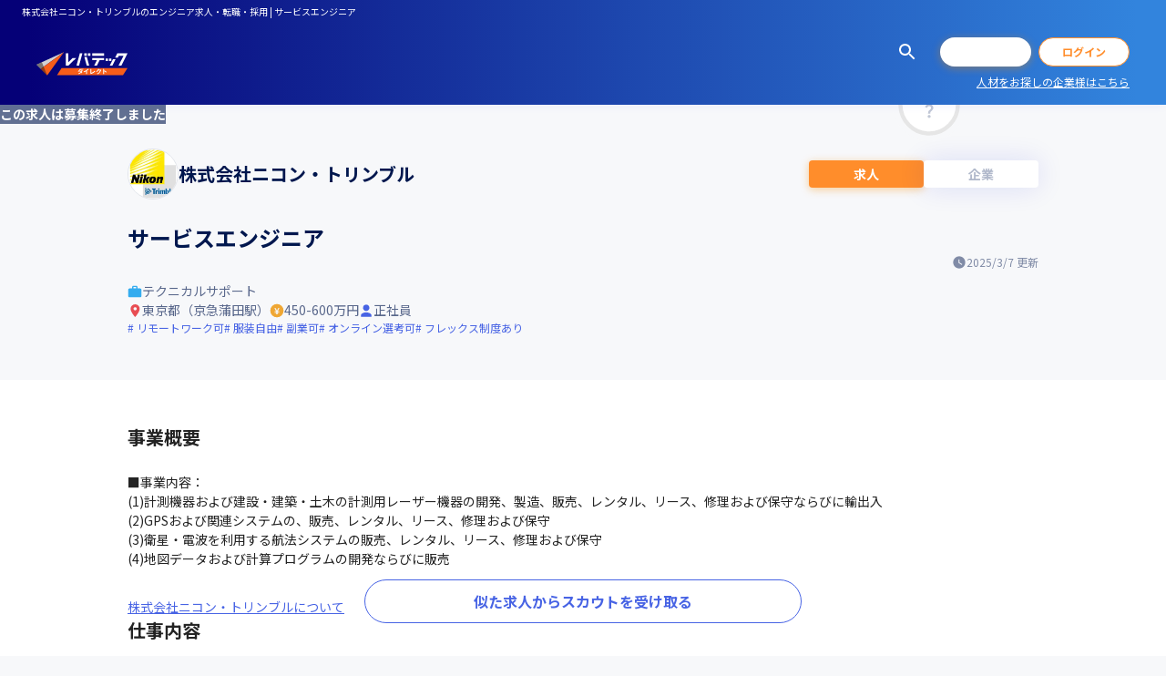

--- FILE ---
content_type: text/html; charset=utf-8
request_url: https://levtech-direct.jp/job/19500
body_size: 33629
content:
<!DOCTYPE html><html lang="ja"><head><meta charSet="utf-8" data-next-head=""/><meta name="viewport" content="width=device-width, initial-scale=1, maximum-scale=1" data-next-head=""/><title data-next-head="">株式会社ニコン・トリンブルのエンジニア求人・転職・採用 | サービスエンジニア</title><meta name="robots" content="index,follow" data-next-head=""/><meta name="description" content="株式会社ニコン・トリンブルのテクニカルサポートの年収450～600万円の求人情報 | IT専門職だから気になる採用条件を徹底取材。気になる求人とあなたのマッチ率がわかります。株式会社ニコン・トリンブルからスカウトが届くことも | ITエンジニア・デザイナーの求人・転職なら【レバテックダイレクト】" data-next-head=""/><meta name="keywords" content="サービスエンジニア,株式会社ニコン・トリンブル,IT,Web,求人,転職,ITエンジニア,Webデザイナー,レバテックダイレクト,19500" data-next-head=""/><link rel="canonical" href="https://levtech-direct.jp/job/19500" data-next-head=""/><meta property="og:title" content="株式会社ニコン・トリンブルのエンジニア求人・転職・採用 | サービスエンジニア" data-next-head=""/><meta property="og:description" content="株式会社ニコン・トリンブルのテクニカルサポートの年収450～600万円の求人情報 | IT専門職だから気になる採用条件を徹底取材。気になる求人とあなたのマッチ率がわかります。株式会社ニコン・トリンブルからスカウトが届くことも | ITエンジニア・デザイナーの求人・転職なら【レバテックダイレクト】" data-next-head=""/><meta property="og:image" content="https://p1-078379c8.imageflux.jp/f=webp:auto%2cw=1800/images/8hkLlEt4V8STOLopdOAo477jI1p5k2ZMvAOoDsji.png" data-next-head=""/><meta property="og:url" content="https://levtech-direct.jp/job/19500" data-next-head=""/><meta name="thumbnail" content="https://levtech-direct.jp/assets/logo/default.svg" data-next-head=""/><meta property="og:site_name" content="レバテックダイレクト"/><meta property="og:type" content="website"/><meta property="twitter:card" content="summary_large_image"/><link rel="icon" href="/assets/favicon.ico"/><link rel="icon" type="image/png" href="/assets/favicon-32.png" sizes="32x32"/><link rel="icon" type="image/png" href="/assets/favicon-64.png" sizes="64x64"/><link rel="icon" type="image/png" href="/assets/favicon-128.png" sizes="128x128"/><link rel="icon" type="image/png" href="/assets/favicon-256.png" sizes="256x256"/><link rel="apple-touch-icon" href="/assets/touch-icon-180.png" sizes="180x180"/><link rel="apple-touch-icon" href="/assets/touch-icon-512.png" sizes="512x512"/><meta name="emotion-insertion-point" content=""/><meta name="emotion-insertion-point" content=""/><link data-next-font="size-adjust" rel="preconnect" href="/" crossorigin="anonymous"/><link rel="preload" href="/_next/static/css/195a5e9a3f7dfd48.css" as="style"/><link rel="preload" href="/_next/static/css/2f1550876c0c97ad.css" as="style"/><script type="application/ld+json" data-next-head="">{"@context":"https://schema.org/","@type":"JobPosting","baseSalary":{"@type":"MonetaryAmount","currency":"JPY","value":{"@type":"QuantitativeValue","minValue":4500000,"maxValue":6000000,"unitText":"YEAR"}},"datePosted":"2024-07-05 00:00:00","description":"&lt;p&gt;事業概要&lt;/p&gt;■事業内容：\n(1)計測機器および建設・建築・土木の計測用レーザー機器の開発、製造、販売、レンタル、リース、修理および保守ならびに輸出入\n(2)GPSおよび関連システムの、販売、レンタル、リース、修理および保守\n(3)衛星・電波を利用する航法システムの販売、レンタル、リース、修理および保守\n(4)地図データおよび計算プログラムの開発ならびに販売&lt;br&gt;---------------------------------------&lt;br&gt;&lt;p&gt;仕事内容&lt;/p&gt;業務内容\n製品の修理、原因調査\n・品質トラブル対応（原因調査、フィードバック、顧客対応）/修理依頼\n・サービス・品質関連について親会社Trimbleとのコミュニケーション\n・修理講習会開催、修理に関する修理認定店への対応\n・同社製品に関して、リペアパーツの立案と準備、修理マニュアル作成　など&lt;br&gt;---------------------------------------&lt;br&gt;&lt;p&gt;求められるスキル・人物像&lt;/p&gt;&lt;ul&gt;&lt;li&gt;■必須スキル/経験\n下記いずれかに該当する方\n①精密機器の品質保証経験のある方\n②修理経験のある方\n※英語力（初級）のある方歓迎\n※電気の知識のある方歓迎&lt;/li&gt;&lt;li&gt;&lt;/li&gt;&lt;li&gt;&lt;/li&gt;&lt;/ul&gt;&lt;br&gt;---------------------------------------&lt;br&gt;&lt;p&gt;事業内容の詳細&lt;/p&gt;ニコンと米国トリンブルのジョイントベンチャーである私たちは、\n2003年の設立以来、測量・測位技術をコアとした開発・製造･販売を行ってきました。\nしかし、私たちの仕事は、機器やサービスを販売することだけではありません。\n私たちのソリューションは、あらゆる人と情報をつなげ、仕事の効率化を実現するためにあります。\n働き方を変えることは、生き方を変えること。\nみなさまがより効率的に仕事に取り組めるようになれば、\n家族や友人などの大切な人と過ごす時間は、今よりももっと多くなるはずです。\n仕事とくらしの、より良い未来をともにつくるパートナーであること。\nそれが、私たちニコン・トリンブルの願いです。&lt;br&gt;---------------------------------------&lt;br&gt;&lt;p&gt;勤務地&lt;/p&gt;本社：東京都大田区南蒲田2-16-2 テクノポート大樹生命ビル&lt;br&gt;---------------------------------------&lt;br&gt;&lt;p&gt;アクセス&lt;/p&gt;京急蒲田　徒歩9分&lt;br&gt;---------------------------------------&lt;br&gt;&lt;p&gt;勤務時間&lt;/p&gt;9:00～17:45 （所定労働時間：8時間0分）\n休憩時間：45分\n時間外労働有無：有&lt;br&gt;---------------------------------------&lt;br&gt;&lt;p&gt;想定年収&lt;/p&gt;&lt;ul&gt;&lt;li&gt;450 - 600万円&lt;/li&gt;&lt;/ul&gt;&lt;br&gt;---------------------------------------&lt;br&gt;&lt;p&gt;雇用形態&lt;/p&gt;正社員&lt;br&gt;---------------------------------------&lt;br&gt;&lt;p&gt;職種&lt;/p&gt;&lt;ul&gt;&lt;li&gt;テクニカルサポート&lt;/li&gt;&lt;/ul&gt;&lt;br&gt;---------------------------------------&lt;br&gt;&lt;p&gt;休日・休暇&lt;/p&gt;週休2日制（休日は土日祝日）\n年間有給休暇20日～50日（下限日数は、入社半年経過後の付与日数となります）\n年間休日日数127日\n\n■休日／週休2日制（土・日）、祝日\n■休暇／夏季休暇、年末年始休暇、有給休暇、慶弔休暇、リフレッシュ休暇&lt;br&gt;---------------------------------------&lt;br&gt;&lt;p&gt;待遇・福利厚生&lt;/p&gt;通勤手当：6か月分定期代を支給\n社会保険：各種社会保険完備（健康保険はニコン健康保険組合です。）&lt;br&gt;---------------------------------------&lt;br&gt;&lt;p&gt;採用予定人数&lt;/p&gt;1人&lt;br&gt;---------------------------------------&lt;br&gt;&lt;p&gt;選考プロセス&lt;/p&gt;１．書類選考\n２．1次面接\n３．適性検査、顔合わせ面談\n４．最終面接&lt;br&gt;---------------------------------------&lt;br&gt;&lt;p&gt;転職後の試用期間&lt;/p&gt;3か月\n試用期間中も処遇に差異はありません。&lt;br&gt;---------------------------------------&lt;br&gt;&lt;p&gt;アピールポイント&lt;/p&gt;&lt;ul&gt;&lt;li&gt;リモートワーク可&lt;/li&gt;&lt;li&gt;服装自由&lt;/li&gt;&lt;li&gt;副業可&lt;/li&gt;&lt;li&gt;オンライン選考可&lt;/li&gt;&lt;li&gt;フレックス制度あり&lt;/li&gt;&lt;li&gt;BtoB事業&lt;/li&gt;&lt;li&gt;産休・育休制度あり&lt;/li&gt;&lt;li&gt;小規模チーム体制&lt;/li&gt;&lt;/ul&gt;","employmentType":"正社員","hiringOrganization":{"@type":"Organization","name":"株式会社ニコン・トリンブル","logo":"https://levtech-direct.jp/logo/default.png"},"identifier":{"@type":"PropertyValue","name":"株式会社ニコン・トリンブル","value":19500},"image":"https://p1-078379c8.imageflux.jp/images/8hkLlEt4V8STOLopdOAo477jI1p5k2ZMvAOoDsji.png","incentiveCompensation":null,"jobBenefits":"通勤手当：6か月分定期代を支給\n社会保険：各種社会保険完備（健康保険はニコン健康保険組合です。）","jobLocation":{"@type":"Place","address":{"@type":"PostalAddress","addressLocality":"本社：東京都大田区南蒲田2-16-2 テクノポート大樹生命ビル","addressCountry":"JP"}},"mainEntityOfPage":"https://levtech-direct.jp/job/19500","salaryCurrency":"JPY","title":null,"totalJobOpenings":1,"url":"https://levtech-direct.jp/job/19500","workHours":"9:00～17:45 （所定労働時間：8時間0分）\n休憩時間：45分\n時間外労働有無：有"}</script><script type="application/ld+json" data-next-head="">{"@context":"https://schema.org","@type":"BreadcrumbList","itemListElement":[{"@type":"ListItem","position":1,"name":"ITエンジニア・デザイナーの求人・転職を探す","item":"https://levtech-direct.jp/search"},{"@type":"ListItem","position":2,"name":"テクニカルサポートの求人","item":"https://levtech-direct.jp/search?occupation=43"},{"@type":"ListItem","position":3,"name":"サービスエンジニア"}]}</script><style data-emotion="mui-global 0"></style><style data-emotion="mui-global 15a60sg">html{-webkit-font-smoothing:antialiased;-moz-osx-font-smoothing:grayscale;box-sizing:border-box;-webkit-text-size-adjust:100%;}*,*::before,*::after{box-sizing:inherit;}strong,b{font-weight:700;}body{margin:0;color:#232323;font-weight:400;font-size:1.4rem;font-family:'Noto Sans JP','Noto Sans JP Fallback',Helvetica Neue,Helvetica,Arial,Verdana,Roboto,ヒラギノ角ゴ Pro W3,Hiragino Kaku Gothic Pro,Meiryo UI,メイリオ,Meiryo,ＭＳ Ｐゴシック,MS PGothic,sans-serif;line-height:1.5;background-color:#F7F8FA;}@media print{body{background-color:#fff;}}body::backdrop{background-color:#F7F8FA;}html{font-size:62.5%;}.grecaptcha-badge{z-index:1300;}</style><style data-emotion="mui 1xrnwh5 1wpcvf4 1lwo3es 1fsx2t9 15dxvck 135mb4q uk6cul jz1kwm 1n8dy2x 1ufwiel r6iyr5 x8pgmf vm7lry 134vezz svafux 1k0x2h7 1v52gb6 1y4y49a 1ny9g31 d9pjfc 79elbk jhue50 18oftkx el0jby 1ngdgub 1idbseb r4lerc jowr6w xyg5dy 196is3k js08fz trw0pp w4nwbv 1nnz74q 1t7vesx 4k00iv 61k86t yvn7eg 18ki5n4 fm3pir 3h8zkw x28uue 9vamky 1f9zzp4 12b57w8 688h7 j9boz2 pf3fkp 1wpp69q 1w1re2p ho9i6w h5fkc8 17tqkgo q2gmv3 hboir5 8atqhb 1i43dhb przrxb 1ov46kg xwr8vo mktn9v 13tqxrv 1av8vd6 kxuc07 ep2h7b 15bdutn 4oqhbe 17ls7xt bi5tkt 1ubweci 1fxfs22 a5l00w 14aab55 tb3qlu 1u9nex7 v9a8vi 1821gv5 y0urq u5xuh3 1xyiz3l u3tyzg lwynqk 1oxhuyx 167o5a5 1qrwaw2 1893fsa 173nqsl 1qzr46q 1jxnnt9 1yrll2j 1xemwpz 1tfeprt hbjozt txtil9 8bjmmb 1rx9s9n safwx 1n1ctis 6boefq 9bjrxd 273w9d sow9q0 bevs6v 14f7l9f 1lxplar 1cko9ai 19eqgn 122eqyh 1f5gvjr x4e34l vdelx7 1rwtnj9 1b81k6 m9np0v jwmhea ez72r 1btsyd3 7xcxs4 1mhylja sr34f9 7g5fqs ji7cjm 1h7b0ry 1nnhpii 1r0ix72 m5nxhs 1vtg6ww 1p5100r pkrw9g 1yksqsi 1epja8c 1wxaqej 151yw3n 11pdeew 16fqfbu onr4l1">.mui-1xrnwh5{display:-webkit-box;display:-webkit-flex;display:-ms-flexbox;display:flex;-webkit-flex-direction:column;-ms-flex-direction:column;flex-direction:column;min-height:100vh;min-height:100dvh;}.mui-1wpcvf4{position:-webkit-sticky;position:sticky;top:0;z-index:1100;box-shadow:0px 0px 10px rgba(40, 65, 255, 0.08);background-image:linear-gradient(90deg, #050077 2.5%, #3284DD 97.5%);background-color:#fff;}.mui-1lwo3es{display:-webkit-box;display:-webkit-flex;display:-ms-flexbox;display:flex;-webkit-align-items:center;-webkit-box-align:center;-ms-flex-align:center;align-items:center;-webkit-box-pack:justify;-webkit-justify-content:space-between;justify-content:space-between;padding:0 12px;color:#fff;white-space:nowrap;overflow:auto;}@media (min-width:900px){.mui-1lwo3es{padding:0 24px;}}.mui-1fsx2t9{margin:0;font-weight:400;font-size:1rem;font-family:'Noto Sans JP','Noto Sans JP Fallback',Helvetica Neue,Helvetica,Arial,Verdana,Roboto,ヒラギノ角ゴ Pro W3,Hiragino Kaku Gothic Pro,Meiryo UI,メイリオ,Meiryo,ＭＳ Ｐゴシック,MS PGothic,sans-serif;line-height:1.66;line-height:1.5;line-height:25px;}.mui-15dxvck{display:-webkit-box;display:-webkit-flex;display:-ms-flexbox;display:flex;-webkit-align-items:center;-webkit-box-align:center;-ms-flex-align:center;align-items:center;height:84px;padding-left:12px;}@media (min-width:900px){.mui-15dxvck{height:90px;padding-left:40px;}}.mui-135mb4q{margin:0;font:inherit;line-height:1.5;color:#4763E4;-webkit-text-decoration:underline;text-decoration:underline;text-decoration-color:rgba(71, 99, 228, 0.4);text-decoration-color:inherit;}.mui-135mb4q:hover{text-decoration-color:inherit;}@media (min-width:900px){.mui-135mb4q{margin-right:40px;}}.mui-uk6cul{vertical-align:middle;}.mui-jz1kwm{display:grid;grid-template-columns:repeat(3, auto);grid-template-rows:26px;row-gap:8px;-webkit-align-items:center;-webkit-box-align:center;-ms-flex-align:center;align-items:center;margin-left:auto;}@media (min-width:900px){.mui-jz1kwm{grid-template-rows:32px;}}.mui-jz1kwm .MuiButton-root.MuiButton-sizeSlim{width:68px;font-weight:normal;}.mui-jz1kwm .MuiButton-root.MuiButton-sizeSlim:last-child{margin-left:8px;}@media (max-width:899.95px){.mui-jz1kwm .MuiButton-root.MuiButton-sizeSlim{height:26px;}}@media (min-width:375px){.mui-jz1kwm .MuiButton-root.MuiButton-sizeSlim{width:80px;}}@media (min-width:900px){.mui-jz1kwm .MuiButton-root.MuiButton-sizeSlim{font-weight:bold;width:100px;}}@media (min-width:0px){.mui-jz1kwm{padding-right:12px;}}@media (min-width:900px){.mui-jz1kwm{padding-right:40px;}}.mui-1n8dy2x{display:-webkit-inline-box;display:-webkit-inline-flex;display:-ms-inline-flexbox;display:inline-flex;-webkit-align-items:center;-webkit-box-align:center;-ms-flex-align:center;align-items:center;-webkit-box-pack:center;-ms-flex-pack:center;-webkit-justify-content:center;justify-content:center;position:relative;box-sizing:border-box;-webkit-tap-highlight-color:transparent;background-color:transparent;outline:0;border:0;margin:0;border-radius:0;padding:0;cursor:pointer;-webkit-user-select:none;-moz-user-select:none;-ms-user-select:none;user-select:none;vertical-align:middle;-moz-appearance:none;-webkit-appearance:none;-webkit-text-decoration:none;text-decoration:none;color:inherit;font-family:inherit;text-align:center;-webkit-flex:0 0 auto;-ms-flex:0 0 auto;flex:0 0 auto;font-size:2.4rem;padding:8px;border-radius:50%;overflow:visible;color:rgba(0, 0, 0, 0.54);-webkit-transition:background-color 150ms cubic-bezier(0.16, 1, 0.3, 1) 0ms;transition:background-color 150ms cubic-bezier(0.16, 1, 0.3, 1) 0ms;gap:4px;margin:-8px;-webkit-transition:opacity 300ms cubic-bezier(0.16, 1, 0.3, 1) 0ms;transition:opacity 300ms cubic-bezier(0.16, 1, 0.3, 1) 0ms;}.mui-1n8dy2x::-moz-focus-inner{border-style:none;}.mui-1n8dy2x.Mui-disabled{pointer-events:none;cursor:default;}@media print{.mui-1n8dy2x{-webkit-print-color-adjust:exact;color-adjust:exact;}}.mui-1n8dy2x:hover{background-color:rgba(0, 0, 0, 0.04);}@media (hover: none){.mui-1n8dy2x:hover{background-color:transparent;}}.mui-1n8dy2x.Mui-disabled{background-color:transparent;color:rgba(0, 0, 0, 0.26);}@media (min-width:0px){.mui-1n8dy2x{color:#fff;}}@media (min-width:900px){.mui-1n8dy2x{color:#fff;}}.mui-1n8dy2x:hover{background-color:transparent;opacity:0.6;}.mui-1ufwiel{-webkit-user-select:none;-moz-user-select:none;-ms-user-select:none;user-select:none;width:1em;height:1em;display:inline-block;fill:currentColor;-webkit-flex-shrink:0;-ms-flex-negative:0;flex-shrink:0;-webkit-transition:fill 200ms cubic-bezier(0.16, 1, 0.3, 1) 0ms;transition:fill 200ms cubic-bezier(0.16, 1, 0.3, 1) 0ms;font-size:2.4rem;color:#232323;font-size:2.4rem;color:inherit;}.mui-r6iyr5{display:-webkit-inline-box;display:-webkit-inline-flex;display:-ms-inline-flexbox;display:inline-flex;-webkit-align-items:center;-webkit-box-align:center;-ms-flex-align:center;align-items:center;-webkit-box-pack:center;-ms-flex-pack:center;-webkit-justify-content:center;justify-content:center;position:relative;box-sizing:border-box;-webkit-tap-highlight-color:transparent;background-color:transparent;outline:0;border:0;margin:0;border-radius:0;padding:0;cursor:pointer;-webkit-user-select:none;-moz-user-select:none;-ms-user-select:none;user-select:none;vertical-align:middle;-moz-appearance:none;-webkit-appearance:none;-webkit-text-decoration:none;text-decoration:none;color:inherit;font-family:inherit;font-family:'Noto Sans JP','Noto Sans JP Fallback',Helvetica Neue,Helvetica,Arial,Verdana,Roboto,ヒラギノ角ゴ Pro W3,Hiragino Kaku Gothic Pro,Meiryo UI,メイリオ,Meiryo,ＭＳ Ｐゴシック,MS PGothic,sans-serif;font-weight:500;font-size:1.4rem;line-height:1.75;text-transform:uppercase;min-width:64px;padding:6px 16px;border-radius:4px;-webkit-transition:background-color 250ms cubic-bezier(0.16, 1, 0.3, 1) 0ms,box-shadow 250ms cubic-bezier(0.16, 1, 0.3, 1) 0ms,border-color 250ms cubic-bezier(0.16, 1, 0.3, 1) 0ms,color 250ms cubic-bezier(0.16, 1, 0.3, 1) 0ms;transition:background-color 250ms cubic-bezier(0.16, 1, 0.3, 1) 0ms,box-shadow 250ms cubic-bezier(0.16, 1, 0.3, 1) 0ms,border-color 250ms cubic-bezier(0.16, 1, 0.3, 1) 0ms,color 250ms cubic-bezier(0.16, 1, 0.3, 1) 0ms;width:100%;font-family:inherit;}.mui-r6iyr5::-moz-focus-inner{border-style:none;}.mui-r6iyr5.Mui-disabled{pointer-events:none;cursor:default;}@media print{.mui-r6iyr5{-webkit-print-color-adjust:exact;color-adjust:exact;}}.mui-r6iyr5:hover{-webkit-text-decoration:none;text-decoration:none;background-color:rgba(35, 35, 35, 0.04);}@media (hover: none){.mui-r6iyr5:hover{background-color:transparent;}}.mui-r6iyr5.Mui-disabled{color:rgba(0, 0, 0, 0.26);}@media (min-width:0px){.mui-r6iyr5{margin-left:12px;}}@media (min-width:900px){.mui-r6iyr5{margin-left:24px;}}.mui-r6iyr5.MuiButtonBase-root{padding:0;line-height:1;text-transform:unset;box-shadow:unset;transition-property:border-color,background-color,color;}.mui-r6iyr5.MuiButtonBase-root:active{box-shadow:unset;}.mui-r6iyr5.MuiButton-sizeSmall{height:28px;border-radius:14px;font-size:1.2rem;}.mui-r6iyr5.MuiButton-sizeMedium{height:48px;border-radius:24px;font-size:1.6rem;font-weight:700;}.mui-r6iyr5.MuiButton-sizeLarge{height:56px;border-radius:28px;font-size:2rem;font-weight:700;}.mui-r6iyr5.MuiButton-sizeSlim{height:32px;border-radius:16px;font-size:1.2rem;font-weight:700;}.mui-r6iyr5.MuiButton-containedPrimary{color:#fff;}.mui-r6iyr5.MuiButton-containedPrimary:hover{background-color:#FFBB80;}.mui-r6iyr5.MuiButton-containedPrimary:disabled{background-color:#FFE8D5;}.mui-r6iyr5.MuiButton-gradientPrimary{z-index:1;color:#fff;background-color:#fff;box-shadow:0px 2px 10px rgba(244, 141, 0, 0.4);}.mui-r6iyr5.MuiButton-gradientPrimary::before,.mui-r6iyr5.MuiButton-gradientPrimary::after{position:absolute;z-index:-1;inset:0;content:"";border-radius:28px;-webkit-transition:opacity 300ms cubic-bezier(0.16, 1, 0.3, 1);transition:opacity 300ms cubic-bezier(0.16, 1, 0.3, 1);}.mui-r6iyr5.MuiButton-gradientPrimary::before{background-image:linear-gradient(90deg, #F75D19 0%, #FF8D2B 100%);}.mui-r6iyr5.MuiButton-gradientPrimary::after{background-image:linear-gradient(90deg, #F97E47 0%, #FFA456 100%);opacity:0;}.mui-r6iyr5.MuiButton-gradientPrimary:hover::after{opacity:1;}.mui-r6iyr5.MuiButton-gradientPrimary:disabled{color:#fff;}.mui-r6iyr5.MuiButton-gradientPrimary:active{box-shadow:0px 2px 10px rgba(244, 141, 0, 0.4);}.mui-r6iyr5.MuiButton-outlinedPrimary{background-color:#fff;border-color:currentColor;}.mui-r6iyr5.MuiButton-outlinedPrimary:hover{color:#FFBB80;}.mui-r6iyr5.MuiButton-outlinedPrimary:disabled{color:#FFE8D5;}.mui-r6iyr5.MuiButton-containedSecondary{color:#fff;}.mui-r6iyr5.MuiButton-containedSecondary:hover{background-color:#6C82E9;}.mui-r6iyr5.MuiButton-containedSecondary:disabled{background-color:#DAE0FA;}.mui-r6iyr5.MuiButton-outlinedSecondary{background-color:#fff;color:#00174E;border-color:currentColor;}.mui-r6iyr5.MuiButton-outlinedSecondary:hover{color:#667495;}.mui-r6iyr5.MuiButton-outlinedSecondary:disabled{color:#CCD1DC;}.mui-r6iyr5.MuiButton-containedRed{color:#fff;}.mui-r6iyr5.MuiButton-containedRed:hover{background-color:#FF556F;}.mui-r6iyr5.MuiButton-containedRed:disabled{background-color:#FFD5DB;}.mui-r6iyr5.MuiButton-containedInterest{color:#fff;box-shadow:0px 2px 10px rgba(79, 198, 242, 0.3);}.mui-r6iyr5.MuiButton-containedInterest:hover{background-color:#72D1F4;}.mui-r6iyr5.MuiButton-containedInterest:disabled{background-color:#DCF4FC;}.mui-r6iyr5.MuiButton-containedInterest:active{box-shadow:0px 2px 10px rgba(79, 198, 242, 0.3);}.mui-r6iyr5.MuiButton-outlinedInterest{background-color:#fff;color:#4FC6F2;box-shadow:0px 2px 10px rgba(79, 198, 242, 0.3);border-color:currentColor;}.mui-r6iyr5.MuiButton-outlinedInterest:hover{color:#72D1F4;}.mui-r6iyr5.MuiButton-outlinedInterest:disabled{color:#DCF4FC;}.mui-r6iyr5.MuiButton-outlinedInterest:active{box-shadow:0px 2px 10px rgba(79, 198, 242, 0.3);}.mui-r6iyr5.MuiButton-containedScout{background-color:#4795E4;color:#fff;border-color:currentColor;}.mui-r6iyr5.MuiButton-containedScout:hover{background-color:#6CAAE9;}.mui-r6iyr5.MuiButton-containedScout:disabled{background-color:#DAEAFA;}.mui-r6iyr5.MuiButton-outlinedScout{background-color:#fff;color:#4795E4;border-color:currentColor;}.mui-r6iyr5.MuiButton-outlinedScout:hover{color:#6CAAE9;}.mui-r6iyr5.MuiButton-outlinedScout:disabled{color:#DAEAFA;}.mui-r6iyr5:hover>.MuiButton-startIcon,.mui-r6iyr5:hover>.MuiButton-endIcon{opacity:0.6;}@media (min-width:0px){.mui-r6iyr5{margin-left:12px;}}@media (min-width:900px){.mui-r6iyr5{margin-left:24px;}}.mui-x8pgmf{display:-webkit-inline-box;display:-webkit-inline-flex;display:-ms-inline-flexbox;display:inline-flex;-webkit-align-items:center;-webkit-box-align:center;-ms-flex-align:center;align-items:center;-webkit-box-pack:center;-ms-flex-pack:center;-webkit-justify-content:center;justify-content:center;position:relative;box-sizing:border-box;-webkit-tap-highlight-color:transparent;background-color:transparent;outline:0;border:0;margin:0;border-radius:0;padding:0;cursor:pointer;-webkit-user-select:none;-moz-user-select:none;-ms-user-select:none;user-select:none;vertical-align:middle;-moz-appearance:none;-webkit-appearance:none;-webkit-text-decoration:none;text-decoration:none;color:inherit;font-family:inherit;font-family:'Noto Sans JP','Noto Sans JP Fallback',Helvetica Neue,Helvetica,Arial,Verdana,Roboto,ヒラギノ角ゴ Pro W3,Hiragino Kaku Gothic Pro,Meiryo UI,メイリオ,Meiryo,ＭＳ Ｐゴシック,MS PGothic,sans-serif;font-weight:500;font-size:1.4rem;line-height:1.75;text-transform:uppercase;min-width:64px;padding:5px 15px;border-radius:4px;-webkit-transition:background-color 250ms cubic-bezier(0.16, 1, 0.3, 1) 0ms,box-shadow 250ms cubic-bezier(0.16, 1, 0.3, 1) 0ms,border-color 250ms cubic-bezier(0.16, 1, 0.3, 1) 0ms,color 250ms cubic-bezier(0.16, 1, 0.3, 1) 0ms;transition:background-color 250ms cubic-bezier(0.16, 1, 0.3, 1) 0ms,box-shadow 250ms cubic-bezier(0.16, 1, 0.3, 1) 0ms,border-color 250ms cubic-bezier(0.16, 1, 0.3, 1) 0ms,color 250ms cubic-bezier(0.16, 1, 0.3, 1) 0ms;border:1px solid rgba(255, 141, 43, 0.5);color:#FF8D2B;width:100%;font-family:inherit;margin-left:8px;margin-left:8px;}.mui-x8pgmf::-moz-focus-inner{border-style:none;}.mui-x8pgmf.Mui-disabled{pointer-events:none;cursor:default;}@media print{.mui-x8pgmf{-webkit-print-color-adjust:exact;color-adjust:exact;}}.mui-x8pgmf:hover{-webkit-text-decoration:none;text-decoration:none;background-color:rgba(255, 141, 43, 0.04);border:1px solid #FF8D2B;}@media (hover: none){.mui-x8pgmf:hover{background-color:transparent;}}.mui-x8pgmf.Mui-disabled{color:rgba(0, 0, 0, 0.26);border:1px solid rgba(0, 0, 0, 0.12);}.mui-x8pgmf.MuiButtonBase-root{padding:0;line-height:1;text-transform:unset;box-shadow:unset;transition-property:border-color,background-color,color;}.mui-x8pgmf.MuiButtonBase-root:active{box-shadow:unset;}.mui-x8pgmf.MuiButton-sizeSmall{height:28px;border-radius:14px;font-size:1.2rem;}.mui-x8pgmf.MuiButton-sizeMedium{height:48px;border-radius:24px;font-size:1.6rem;font-weight:700;}.mui-x8pgmf.MuiButton-sizeLarge{height:56px;border-radius:28px;font-size:2rem;font-weight:700;}.mui-x8pgmf.MuiButton-sizeSlim{height:32px;border-radius:16px;font-size:1.2rem;font-weight:700;}.mui-x8pgmf.MuiButton-containedPrimary{color:#fff;}.mui-x8pgmf.MuiButton-containedPrimary:hover{background-color:#FFBB80;}.mui-x8pgmf.MuiButton-containedPrimary:disabled{background-color:#FFE8D5;}.mui-x8pgmf.MuiButton-gradientPrimary{z-index:1;color:#fff;background-color:#fff;box-shadow:0px 2px 10px rgba(244, 141, 0, 0.4);}.mui-x8pgmf.MuiButton-gradientPrimary::before,.mui-x8pgmf.MuiButton-gradientPrimary::after{position:absolute;z-index:-1;inset:0;content:"";border-radius:28px;-webkit-transition:opacity 300ms cubic-bezier(0.16, 1, 0.3, 1);transition:opacity 300ms cubic-bezier(0.16, 1, 0.3, 1);}.mui-x8pgmf.MuiButton-gradientPrimary::before{background-image:linear-gradient(90deg, #F75D19 0%, #FF8D2B 100%);}.mui-x8pgmf.MuiButton-gradientPrimary::after{background-image:linear-gradient(90deg, #F97E47 0%, #FFA456 100%);opacity:0;}.mui-x8pgmf.MuiButton-gradientPrimary:hover::after{opacity:1;}.mui-x8pgmf.MuiButton-gradientPrimary:disabled{color:#fff;}.mui-x8pgmf.MuiButton-gradientPrimary:active{box-shadow:0px 2px 10px rgba(244, 141, 0, 0.4);}.mui-x8pgmf.MuiButton-outlinedPrimary{background-color:#fff;border-color:currentColor;}.mui-x8pgmf.MuiButton-outlinedPrimary:hover{color:#FFBB80;}.mui-x8pgmf.MuiButton-outlinedPrimary:disabled{color:#FFE8D5;}.mui-x8pgmf.MuiButton-containedSecondary{color:#fff;}.mui-x8pgmf.MuiButton-containedSecondary:hover{background-color:#6C82E9;}.mui-x8pgmf.MuiButton-containedSecondary:disabled{background-color:#DAE0FA;}.mui-x8pgmf.MuiButton-outlinedSecondary{background-color:#fff;color:#00174E;border-color:currentColor;}.mui-x8pgmf.MuiButton-outlinedSecondary:hover{color:#667495;}.mui-x8pgmf.MuiButton-outlinedSecondary:disabled{color:#CCD1DC;}.mui-x8pgmf.MuiButton-containedRed{color:#fff;}.mui-x8pgmf.MuiButton-containedRed:hover{background-color:#FF556F;}.mui-x8pgmf.MuiButton-containedRed:disabled{background-color:#FFD5DB;}.mui-x8pgmf.MuiButton-containedInterest{color:#fff;box-shadow:0px 2px 10px rgba(79, 198, 242, 0.3);}.mui-x8pgmf.MuiButton-containedInterest:hover{background-color:#72D1F4;}.mui-x8pgmf.MuiButton-containedInterest:disabled{background-color:#DCF4FC;}.mui-x8pgmf.MuiButton-containedInterest:active{box-shadow:0px 2px 10px rgba(79, 198, 242, 0.3);}.mui-x8pgmf.MuiButton-outlinedInterest{background-color:#fff;color:#4FC6F2;box-shadow:0px 2px 10px rgba(79, 198, 242, 0.3);border-color:currentColor;}.mui-x8pgmf.MuiButton-outlinedInterest:hover{color:#72D1F4;}.mui-x8pgmf.MuiButton-outlinedInterest:disabled{color:#DCF4FC;}.mui-x8pgmf.MuiButton-outlinedInterest:active{box-shadow:0px 2px 10px rgba(79, 198, 242, 0.3);}.mui-x8pgmf.MuiButton-containedScout{background-color:#4795E4;color:#fff;border-color:currentColor;}.mui-x8pgmf.MuiButton-containedScout:hover{background-color:#6CAAE9;}.mui-x8pgmf.MuiButton-containedScout:disabled{background-color:#DAEAFA;}.mui-x8pgmf.MuiButton-outlinedScout{background-color:#fff;color:#4795E4;border-color:currentColor;}.mui-x8pgmf.MuiButton-outlinedScout:hover{color:#6CAAE9;}.mui-x8pgmf.MuiButton-outlinedScout:disabled{color:#DAEAFA;}.mui-x8pgmf:hover>.MuiButton-startIcon,.mui-x8pgmf:hover>.MuiButton-endIcon{opacity:0.6;}.mui-vm7lry{margin:0;font:inherit;line-height:1.5;color:#4763E4;-webkit-text-decoration:underline;text-decoration:underline;text-decoration-color:rgba(71, 99, 228, 0.4);text-decoration-color:inherit;-webkit-text-decoration:underline;text-decoration:underline;-webkit-transition:text-decoration 300ms cubic-bezier(0.16, 1, 0.3, 1);transition:text-decoration 300ms cubic-bezier(0.16, 1, 0.3, 1);color:#fff;font-size:12px;grid-column:1/4;justify-self:end;}.mui-vm7lry:hover{text-decoration-color:inherit;}.mui-vm7lry:hover{-webkit-text-decoration:none;text-decoration:none;}.mui-vm7lry .icon.startIcon{margin-right:4px;}.mui-vm7lry .icon.endIcon{margin-left:4px;}.mui-vm7lry .icon .MuiSvgIcon-root{position:relative;top:-2px;vertical-align:middle;color:inherit;}.mui-134vezz{-webkit-flex:1;-ms-flex:1;flex:1;}.mui-svafux{display:-webkit-box;display:-webkit-flex;display:-ms-flexbox;display:flex;list-style:none;padding:0;margin:0;width:100%;}@media (min-width:900px){.mui-svafux{display:none;}}.mui-1k0x2h7{position:relative;width:100%;height:inherit;display:-webkit-box;display:-webkit-flex;display:-ms-flexbox;display:flex;-webkit-box-pack:center;-ms-flex-pack:center;-webkit-justify-content:center;justify-content:center;-webkit-align-items:center;-webkit-box-align:center;-ms-flex-align:center;align-items:center;background-color:#fff;cursor:auto;}.mui-1k0x2h7:hover{opacity:1;}.mui-1k0x2h7::after{position:absolute;height:4px;width:100%;background-color:#FF8D2B;bottom:0;content:"";}.mui-1v52gb6{margin:0;font:inherit;line-height:1.5;color:#4763E4;-webkit-text-decoration:underline;text-decoration:underline;text-decoration-color:rgba(71, 99, 228, 0.4);text-decoration-color:inherit;-webkit-text-decoration:none;text-decoration:none;color:#FF8D2B;width:100%;display:-webkit-box;display:-webkit-flex;display:-ms-flexbox;display:flex;-webkit-box-pack:center;-ms-flex-pack:center;-webkit-justify-content:center;justify-content:center;-webkit-align-items:center;-webkit-box-align:center;-ms-flex-align:center;align-items:center;padding:12px 0 13px 0;font-weight:bold;pointer-events:none;}.mui-1v52gb6:hover{text-decoration-color:inherit;}.mui-1y4y49a{position:relative;width:100%;height:inherit;display:-webkit-box;display:-webkit-flex;display:-ms-flexbox;display:flex;-webkit-box-pack:center;-ms-flex-pack:center;-webkit-justify-content:center;justify-content:center;-webkit-align-items:center;-webkit-box-align:center;-ms-flex-align:center;align-items:center;background-color:#fff;cursor:pointer;}.mui-1y4y49a:hover{opacity:0.7;}.mui-1y4y49a::after{position:absolute;height:4px;width:100%;background-color:rgba(177,185,203,.5);bottom:0;content:"";}.mui-1ny9g31{margin:0;font:inherit;line-height:1.5;color:#4763E4;-webkit-text-decoration:underline;text-decoration:underline;text-decoration-color:rgba(71, 99, 228, 0.4);text-decoration-color:inherit;-webkit-text-decoration:none;text-decoration:none;color:#B1B9CB;width:100%;display:-webkit-box;display:-webkit-flex;display:-ms-flexbox;display:flex;-webkit-box-pack:center;-ms-flex-pack:center;-webkit-justify-content:center;justify-content:center;-webkit-align-items:center;-webkit-box-align:center;-ms-flex-align:center;align-items:center;padding:12px 0 13px 0;font-weight:bold;}.mui-1ny9g31:hover{text-decoration-color:inherit;}.mui-d9pjfc{background-color:#fff;}.mui-79elbk{position:relative;}.mui-jhue50{aspect-ratio:3/2;}@media (min-width:375px){.mui-jhue50{height:250px;aspect-ratio:auto;}}@media (min-width:600px){.mui-jhue50{height:auto;aspect-ratio:9/2;}}@media (min-width:1440px){.mui-jhue50{height:320px;aspect-ratio:auto;}}@media (min-width:600px){.mui-18oftkx{-webkit-order:1;-ms-flex-order:1;order:1;}}@media (min-width:600px){.mui-18oftkx.swiper-slide{-webkit-flex-shrink:1;-ms-flex-negative:1;flex-shrink:1;}}.mui-el0jby{position:relative;width:100%;height:100%;}.mui-1ngdgub{position:absolute;inset:0;width:inherit;height:inherit;object-fit:cover;object-position:center;}@media (min-width:600px){.mui-1idbseb{-webkit-order:0;-ms-flex-order:0;order:0;}}@media (min-width:600px){.mui-1idbseb.swiper-slide{-webkit-flex-shrink:1;-ms-flex-negative:1;flex-shrink:1;}}.mui-r4lerc{max-width:888px;padding-right:24px;margin-left:auto;margin-right:auto;pointer-events:none;position:absolute;right:0;left:0;z-index:3;}@media (min-width:0px){.mui-r4lerc{bottom:-50px;}}@media (min-width:600px){.mui-r4lerc{bottom:-40px;}}.mui-jowr6w{display:-webkit-box;display:-webkit-flex;display:-ms-flexbox;display:flex;-webkit-align-items:center;-webkit-box-align:center;-ms-flex-align:center;align-items:center;-webkit-box-pack:center;-ms-flex-pack:center;-webkit-justify-content:center;justify-content:center;margin-left:auto;background-color:#F7F8FA;border-radius:50%;}@media (min-width:0px){.mui-jowr6w{width:100px;height:100px;}}@media (min-width:600px){.mui-jowr6w{width:80px;height:80px;}}.mui-xyg5dy{position:relative;width:1em;height:1em;font-size:70px;}.mui-xyg5dy .MatchingIndicator-Svg{position:absolute;top:0;left:0;width:inherit;height:inherit;-webkit-transform:rotate(-90deg);-moz-transform:rotate(-90deg);-ms-transform:rotate(-90deg);transform:rotate(-90deg);}.mui-xyg5dy .MatchingIndicator-BackCircle{stroke:#e6e6e6;fill:#fff;}.mui-xyg5dy .MatchingIndicator-TextGroup{position:absolute;top:0;left:0;display:-webkit-box;display:-webkit-flex;display:-ms-flexbox;display:flex;-webkit-align-items:center;-webkit-box-align:center;-ms-flex-align:center;align-items:center;-webkit-box-pack:center;-ms-flex-pack:center;-webkit-justify-content:center;justify-content:center;-webkit-flex-direction:column;-ms-flex-direction:column;flex-direction:column;width:inherit;height:inherit;}.mui-xyg5dy .MatchingIndicator-Text{font-size:0.1em;font-weight:700;color:rgba(0, 23, 78, 0.6);}.mui-xyg5dy .MatchingIndicator-Score{line-height:1;margin:0.05em 0 0 0.15em;font-size:0.3em;font-weight:700;color:#00abff;}.mui-xyg5dy .MatchingIndicator-Percent{font-size:0.5em;font-weight:400;}.mui-xyg5dy .MatchingIndicator-Loader{width:0.4em;height:auto;margin-top:0.05em;font-size:inherit;}.mui-xyg5dy .MatchingIndicator-Unknown{margin-top:0.05em;width:0.275em;height:0.275em;font-size:inherit;fill:rgba(177, 185, 203, 0.8);}.mui-196is3k{stroke-dashoffset:2.79em;stroke-linecap:round;fill:none;stroke-dasharray:2.8em;transition-property:stroke-dashoffset,opacity;transition-duration:0.6s;transition-timing-function:cubic-bezier(0.16, 1, 0.3, 1);opacity:0;}.mui-js08fz{margin:0;font-weight:400;font-size:1.4rem;font-family:'Noto Sans JP','Noto Sans JP Fallback',Helvetica Neue,Helvetica,Arial,Verdana,Roboto,ヒラギノ角ゴ Pro W3,Hiragino Kaku Gothic Pro,Meiryo UI,メイリオ,Meiryo,ＭＳ Ｐゴシック,MS PGothic,sans-serif;line-height:1.5;line-height:1.5;}.mui-trw0pp{-webkit-user-select:none;-moz-user-select:none;-ms-user-select:none;user-select:none;width:1em;height:1em;display:inline-block;fill:currentColor;-webkit-flex-shrink:0;-ms-flex-negative:0;flex-shrink:0;-webkit-transition:fill 200ms cubic-bezier(0.16, 1, 0.3, 1) 0ms;transition:fill 200ms cubic-bezier(0.16, 1, 0.3, 1) 0ms;font-size:inherit;color:#232323;font-size:1.6rem;}.mui-w4nwbv{display:-webkit-box;display:-webkit-flex;display:-ms-flexbox;display:flex;-webkit-box-pack:center;-ms-flex-pack:center;-webkit-justify-content:center;justify-content:center;-webkit-align-items:center;-webkit-box-align:center;-ms-flex-align:center;align-items:center;background-color:rgba(0, 23, 78, 0.6);position:absolute;inset:0;z-index:1;}.mui-1nnz74q{margin:0;font-weight:400;font-size:1.4rem;font-family:'Noto Sans JP','Noto Sans JP Fallback',Helvetica Neue,Helvetica,Arial,Verdana,Roboto,ヒラギノ角ゴ Pro W3,Hiragino Kaku Gothic Pro,Meiryo UI,メイリオ,Meiryo,ＭＳ Ｐゴシック,MS PGothic,sans-serif;line-height:1.5;line-height:1.5;color:white;font-weight:700;}.mui-1t7vesx{padding-top:48px;padding-bottom:48px;}.mui-1t7vesx>.MuiContainer-root{display:-webkit-box;display:-webkit-flex;display:-ms-flexbox;display:flex;-webkit-flex-direction:column;-ms-flex-direction:column;flex-direction:column;}.mui-4k00iv{width:100%;margin-left:auto;box-sizing:border-box;margin-right:auto;display:block;padding:0px 16px;max-width:1032px;}.mui-61k86t{margin:0;font-weight:700;font-size:1.6rem;font-family:'Noto Sans JP','Noto Sans JP Fallback',Helvetica Neue,Helvetica,Arial,Verdana,Roboto,ヒラギノ角ゴ Pro W3,Hiragino Kaku Gothic Pro,Meiryo UI,メイリオ,Meiryo,ＭＳ Ｐゴシック,MS PGothic,sans-serif;line-height:1.235;line-height:1.5;color:#00174E;word-break:break-all;}@media (min-width:900px){.mui-61k86t{font-size:24px;}}.mui-yvn7eg{margin:0;font-weight:400;font-size:1.2rem;font-family:'Noto Sans JP','Noto Sans JP Fallback',Helvetica Neue,Helvetica,Arial,Verdana,Roboto,ヒラギノ角ゴ Pro W3,Hiragino Kaku Gothic Pro,Meiryo UI,メイリオ,Meiryo,ＭＳ Ｐゴシック,MS PGothic,sans-serif;line-height:1.43;line-height:1.5;display:-webkit-box;display:-webkit-flex;display:-ms-flexbox;display:flex;-webkit-align-items:center;-webkit-box-align:center;-ms-flex-align:center;align-items:center;-webkit-box-pack:end;-ms-flex-pack:end;-webkit-justify-content:flex-end;justify-content:flex-end;gap:4px;color:#808BA6;}@media (max-width:599.95px){.mui-yvn7eg{-webkit-order:1;-ms-flex-order:1;order:1;margin-top:12px;}}.mui-18ki5n4{-webkit-user-select:none;-moz-user-select:none;-ms-user-select:none;user-select:none;width:1em;height:1em;display:inline-block;fill:currentColor;-webkit-flex-shrink:0;-ms-flex-negative:0;flex-shrink:0;-webkit-transition:fill 200ms cubic-bezier(0.16, 1, 0.3, 1) 0ms;transition:fill 200ms cubic-bezier(0.16, 1, 0.3, 1) 0ms;font-size:inherit;color:#232323;font-size:1.6rem;color:inherit;}.mui-fm3pir{display:-webkit-box;display:-webkit-flex;display:-ms-flexbox;display:flex;-webkit-flex-direction:column;-ms-flex-direction:column;flex-direction:column;gap:16px;margin-top:12px;}.mui-3h8zkw{box-sizing:border-box;display:-webkit-box;display:-webkit-flex;display:-ms-flexbox;display:flex;-webkit-box-flex-wrap:wrap;-webkit-flex-wrap:wrap;-ms-flex-wrap:wrap;flex-wrap:wrap;width:100%;-webkit-flex-direction:row;-ms-flex-direction:row;flex-direction:row;row-gap:4px;-webkit-column-gap:16px;column-gap:16px;}.mui-x28uue{box-sizing:border-box;display:-webkit-box;display:-webkit-flex;display:-ms-flexbox;display:flex;-webkit-box-flex-wrap:wrap;-webkit-flex-wrap:wrap;-ms-flex-wrap:wrap;flex-wrap:wrap;width:100%;-webkit-flex-direction:row;-ms-flex-direction:row;flex-direction:row;gap:4px;-webkit-box-flex-wrap:nowrap;-webkit-flex-wrap:nowrap;-ms-flex-wrap:nowrap;flex-wrap:nowrap;-webkit-align-items:center;-webkit-box-align:center;-ms-flex-align:center;align-items:center;white-space:nowrap;overflow:hidden;text-overflow:ellipsis;}.mui-9vamky{-webkit-user-select:none;-moz-user-select:none;-ms-user-select:none;user-select:none;width:1em;height:1em;display:inline-block;fill:currentColor;-webkit-flex-shrink:0;-ms-flex-negative:0;flex-shrink:0;-webkit-transition:fill 200ms cubic-bezier(0.16, 1, 0.3, 1) 0ms;transition:fill 200ms cubic-bezier(0.16, 1, 0.3, 1) 0ms;font-size:inherit;color:#232323;font-size:1.6rem;color:#34ACEF;}.mui-1f9zzp4{margin:0;font-weight:400;font-size:1.4rem;font-family:'Noto Sans JP','Noto Sans JP Fallback',Helvetica Neue,Helvetica,Arial,Verdana,Roboto,ヒラギノ角ゴ Pro W3,Hiragino Kaku Gothic Pro,Meiryo UI,メイリオ,Meiryo,ＭＳ Ｐゴシック,MS PGothic,sans-serif;line-height:1.5;line-height:1.5;color:rgba(0, 23, 78, 0.8);opacity:0.8;white-space:nowrap;overflow:hidden;text-overflow:ellipsis;font-size:14px;}.mui-12b57w8{box-sizing:border-box;display:-webkit-box;display:-webkit-flex;display:-ms-flexbox;display:flex;-webkit-box-flex-wrap:wrap;-webkit-flex-wrap:wrap;-ms-flex-wrap:wrap;flex-wrap:wrap;width:100%;-webkit-flex-direction:row;-ms-flex-direction:row;flex-direction:row;gap:4px;-webkit-box-flex-wrap:nowrap;-webkit-flex-wrap:nowrap;-ms-flex-wrap:nowrap;flex-wrap:nowrap;-webkit-align-items:center;-webkit-box-align:center;-ms-flex-align:center;align-items:center;white-space:nowrap;overflow:hidden;text-overflow:ellipsis;width:auto;}.mui-688h7{-webkit-user-select:none;-moz-user-select:none;-ms-user-select:none;user-select:none;width:1em;height:1em;display:inline-block;fill:currentColor;-webkit-flex-shrink:0;-ms-flex-negative:0;flex-shrink:0;-webkit-transition:fill 200ms cubic-bezier(0.16, 1, 0.3, 1) 0ms;transition:fill 200ms cubic-bezier(0.16, 1, 0.3, 1) 0ms;font-size:inherit;color:#232323;font-size:1.6rem;color:#4763E4;}.mui-j9boz2{box-sizing:border-box;display:-webkit-box;display:-webkit-flex;display:-ms-flexbox;display:flex;-webkit-box-flex-wrap:wrap;-webkit-flex-wrap:wrap;-ms-flex-wrap:wrap;flex-wrap:wrap;width:100%;-webkit-flex-direction:row;-ms-flex-direction:row;flex-direction:row;display:-webkit-box;display:-webkit-flex;display:-ms-flexbox;display:flex;margin:0;gap:8px;line-height:1;}.mui-pf3fkp{margin:0;font-weight:400;font-size:1.2rem;font-family:'Noto Sans JP','Noto Sans JP Fallback',Helvetica Neue,Helvetica,Arial,Verdana,Roboto,ヒラギノ角ゴ Pro W3,Hiragino Kaku Gothic Pro,Meiryo UI,メイリオ,Meiryo,ＭＳ Ｐゴシック,MS PGothic,sans-serif;line-height:1.43;line-height:1.5;-webkit-flex-shrink:0;-ms-flex-negative:0;flex-shrink:0;color:#4763E4;}.mui-pf3fkp::before{content:"# ";}.mui-1wpp69q{padding-top:48px;padding-bottom:48px;background-color:#fff;}.mui-1wpp69q>div.MuiContainer-root{display:-webkit-box;display:-webkit-flex;display:-ms-flexbox;display:flex;-webkit-flex-direction:column;-ms-flex-direction:column;flex-direction:column;gap:64px;}.mui-1w1re2p{margin:0;font-weight:400;font-size:1.4rem;font-family:'Noto Sans JP','Noto Sans JP Fallback',Helvetica Neue,Helvetica,Arial,Verdana,Roboto,ヒラギノ角ゴ Pro W3,Hiragino Kaku Gothic Pro,Meiryo UI,メイリオ,Meiryo,ＭＳ Ｐゴシック,MS PGothic,sans-serif;line-height:1.5;line-height:1.5;font-weight:700;font-size:2rem;margin-bottom:24px;}.mui-ho9i6w{color:#232323;}.mui-ho9i6w._small .MarkdownContent_H1{font-size:1.8rem;}.mui-ho9i6w._companyProfile .MarkdownContent_H1{display:none;}.mui-ho9i6w._companyProfile .MarkdownContent_H1+.MarkdownContent_P{margin-top:0;}.mui-ho9i6w .MarkdownContent_H1{color:inherit;font-size:18px;line-height:1.5;font-weight:700;}.mui-ho9i6w .MarkdownContent_H1+.MarkdownContent_H2{margin-top:16px;}.mui-ho9i6w .MarkdownContent_H2{color:inherit;font-size:16px;line-height:1.5;font-weight:700;margin-top:32px;}.mui-ho9i6w .MarkdownContent_H3,.mui-ho9i6w .MarkdownContent_H4,.mui-ho9i6w .MarkdownContent_H5,.mui-ho9i6w .MarkdownContent_H6{color:inherit;font-size:14px;line-height:1.5;font-weight:700;margin-top:32px;}.mui-ho9i6w .MarkdownContent_P{margin:0;color:inherit;font-size:14px;line-height:1.5;white-space:pre-wrap;word-wrap:break-word;margin-top:16px;}.mui-ho9i6w .MarkdownContent_Em,.mui-ho9i6w .MarkdownContent_Strong{color:inherit;font-weight:700;}.mui-ho9i6w .MarkdownContent_Em{color:inherit;font-style:normal;}.mui-ho9i6w .MarkdownContent_Underline{color:inherit;background:linear-gradient(transparent 90%, #FF8D2B 90%);}.mui-ho9i6w .MarkdownContent_List{margin:0;padding:0;list-style:disc inside;margin-top:16px;}.mui-ho9i6w .MarkdownContent_OrderedList{margin:0;padding:0;list-style:decimal inside;margin-top:16px;}.mui-ho9i6w .MarkdownContent_ListItem{color:inherit;font-size:1.4rem;line-height:1.5;}.mui-ho9i6w .MarkdownContent_ListItem>.MarkdownContent_List,.mui-ho9i6w .MarkdownContent_ListItem>.MarkdownContent_OrderedList{padding-left:1em;}.mui-ho9i6w :first-child{margin-top:0;}.mui-h5fkc8{margin-top:32px;}.mui-17tqkgo{margin:0;font:inherit;line-height:1.5;color:#4763E4;-webkit-text-decoration:underline;text-decoration:underline;text-decoration-color:rgba(71, 99, 228, 0.4);text-decoration-color:inherit;-webkit-text-decoration:underline;text-decoration:underline;-webkit-transition:text-decoration 300ms cubic-bezier(0.16, 1, 0.3, 1);transition:text-decoration 300ms cubic-bezier(0.16, 1, 0.3, 1);word-break:break-all;}.mui-17tqkgo:hover{text-decoration-color:inherit;}.mui-17tqkgo:hover{-webkit-text-decoration:none;text-decoration:none;}.mui-17tqkgo .icon.startIcon{margin-right:4px;}.mui-17tqkgo .icon.endIcon{margin-left:4px;}.mui-17tqkgo .icon .MuiSvgIcon-root{position:relative;top:-2px;vertical-align:middle;color:inherit;}.mui-q2gmv3{height:0;overflow:hidden;-webkit-transition:height 300ms cubic-bezier(0.16, 1, 0.3, 1) 0ms;transition:height 300ms cubic-bezier(0.16, 1, 0.3, 1) 0ms;-webkit-transition:mask-image 300ms cubic-bezier(0.16, 1, 0.3, 1) 0ms,height 300ms cubic-bezier(0.16, 1, 0.3, 1) 0ms;transition:mask-image 300ms cubic-bezier(0.16, 1, 0.3, 1) 0ms,height 300ms cubic-bezier(0.16, 1, 0.3, 1) 0ms;-webkit-mask-image:linear-gradient(180deg,#000 80%,transparent);mask-image:linear-gradient(180deg,#000 80%,transparent);}.mui-hboir5{display:-webkit-box;display:-webkit-flex;display:-ms-flexbox;display:flex;width:100%;}.mui-8atqhb{width:100%;}.mui-1i43dhb{display:-webkit-box;display:-webkit-flex;display:-ms-flexbox;display:flex;-webkit-flex-direction:column;-ms-flex-direction:column;flex-direction:column;gap:24px;}.mui-przrxb{display:-webkit-inline-box;display:-webkit-inline-flex;display:-ms-inline-flexbox;display:inline-flex;-webkit-align-items:center;-webkit-box-align:center;-ms-flex-align:center;align-items:center;-webkit-box-pack:center;-ms-flex-pack:center;-webkit-justify-content:center;justify-content:center;position:relative;box-sizing:border-box;-webkit-tap-highlight-color:transparent;background-color:transparent;outline:0;border:0;margin:0;border-radius:0;padding:0;cursor:pointer;-webkit-user-select:none;-moz-user-select:none;-ms-user-select:none;user-select:none;vertical-align:middle;-moz-appearance:none;-webkit-appearance:none;-webkit-text-decoration:none;text-decoration:none;color:inherit;font-family:inherit;margin-top:20px;color:#FF8D2B;font-size:16px;line-height:1.5;font-weight:700;}.mui-przrxb::-moz-focus-inner{border-style:none;}.mui-przrxb.Mui-disabled{pointer-events:none;cursor:default;}@media print{.mui-przrxb{-webkit-print-color-adjust:exact;color-adjust:exact;}}.mui-1ov46kg{display:-webkit-box;display:-webkit-flex;display:-ms-flexbox;display:flex;-webkit-flex-direction:column;-ms-flex-direction:column;flex-direction:column;}.mui-1ov46kg>:not(style):not(style){margin:0;}.mui-1ov46kg>:not(style)~:not(style){margin-top:16px;}.mui-xwr8vo{display:-webkit-box;display:-webkit-flex;display:-ms-flexbox;display:flex;-webkit-flex-direction:column;-ms-flex-direction:column;flex-direction:column;-webkit-box-pack:center;-ms-flex-pack:center;-webkit-justify-content:center;justify-content:center;-webkit-align-items:center;-webkit-box-align:center;-ms-flex-align:center;align-items:center;background-color:rgba(0, 23, 78, 0.6);padding:16px;border-radius:8px;position:absolute;inset:0;}.mui-mktn9v{margin:0;font-weight:400;font-size:1.4rem;font-family:'Noto Sans JP','Noto Sans JP Fallback',Helvetica Neue,Helvetica,Arial,Verdana,Roboto,ヒラギノ角ゴ Pro W3,Hiragino Kaku Gothic Pro,Meiryo UI,メイリオ,Meiryo,ＭＳ Ｐゴシック,MS PGothic,sans-serif;line-height:1.5;line-height:1.5;color:#fff;text-align:center;font-weight:700;}@media (min-width:0px){.mui-mktn9v{font-size:16px;}}@media (min-width:900px){.mui-mktn9v{font-size:18px;}}@media (min-width:0px){.mui-13tqxrv{display:none;}}@media (min-width:900px){.mui-13tqxrv{display:block;}}.mui-1av8vd6{display:-webkit-box;display:-webkit-flex;display:-ms-flexbox;display:flex;-webkit-flex-direction:column;-ms-flex-direction:column;flex-direction:column;width:min(100%, 480px);margin-top:16px;gap:8px;}.mui-kxuc07{margin:0;font-weight:400;font-size:1.2rem;font-family:'Noto Sans JP','Noto Sans JP Fallback',Helvetica Neue,Helvetica,Arial,Verdana,Roboto,ヒラギノ角ゴ Pro W3,Hiragino Kaku Gothic Pro,Meiryo UI,メイリオ,Meiryo,ＭＳ Ｐゴシック,MS PGothic,sans-serif;line-height:1.43;line-height:1.5;color:white;}.mui-ep2h7b{margin:0;font:inherit;line-height:1.5;color:#4763E4;-webkit-text-decoration:underline;text-decoration:underline;text-decoration-color:rgba(71, 99, 228, 0.4);text-decoration-color:inherit;-webkit-text-decoration:underline;text-decoration:underline;-webkit-transition:text-decoration 300ms cubic-bezier(0.16, 1, 0.3, 1);transition:text-decoration 300ms cubic-bezier(0.16, 1, 0.3, 1);color:inherit;-webkit-text-decoration:underline;text-decoration:underline;}.mui-ep2h7b:hover{text-decoration-color:inherit;}.mui-ep2h7b:hover{-webkit-text-decoration:none;text-decoration:none;}.mui-ep2h7b .icon.startIcon{margin-right:4px;}.mui-ep2h7b .icon.endIcon{margin-left:4px;}.mui-ep2h7b .icon .MuiSvgIcon-root{position:relative;top:-2px;vertical-align:middle;color:inherit;}.mui-ep2h7b:hover{-webkit-text-decoration:none;text-decoration:none;opacity:1;}.mui-15bdutn{display:-webkit-box;display:-webkit-flex;display:-ms-flexbox;display:flex;-webkit-flex-direction:column;-ms-flex-direction:column;flex-direction:column;gap:12px;width:100%;}.mui-4oqhbe{margin:0;font:inherit;line-height:1.5;color:#4763E4;-webkit-text-decoration:underline;text-decoration:underline;text-decoration-color:rgba(71, 99, 228, 0.4);text-decoration-color:inherit;display:-webkit-inline-box;display:-webkit-inline-flex;display:-ms-inline-flexbox;display:inline-flex;-webkit-align-items:center;-webkit-box-align:center;-ms-flex-align:center;align-items:center;-webkit-box-pack:center;-ms-flex-pack:center;-webkit-justify-content:center;justify-content:center;position:relative;box-sizing:border-box;-webkit-tap-highlight-color:transparent;background-color:transparent;outline:0;border:0;margin:0;border-radius:0;padding:0;cursor:pointer;-webkit-user-select:none;-moz-user-select:none;-ms-user-select:none;user-select:none;vertical-align:middle;-moz-appearance:none;-webkit-appearance:none;-webkit-text-decoration:none;text-decoration:none;color:inherit;font-family:inherit;display:-webkit-box;display:-webkit-flex;display:-ms-flexbox;display:flex;gap:8px;height:44px;border-radius:80px;padding-left:24px;padding-right:24px;color:#1F1F1F;background-color:#fff;border:1px solid #B1B9CB;font-weight:700;font-size:16px;-webkit-transition:opacity 300ms cubic-bezier(0.16, 1, 0.3, 1) 0ms;transition:opacity 300ms cubic-bezier(0.16, 1, 0.3, 1) 0ms;}.mui-4oqhbe:hover{text-decoration-color:inherit;}.mui-4oqhbe::-moz-focus-inner{border-style:none;}.mui-4oqhbe.Mui-disabled{pointer-events:none;cursor:default;}@media print{.mui-4oqhbe{-webkit-print-color-adjust:exact;color-adjust:exact;}}.mui-4oqhbe:hover{opacity:0.8;}.mui-4oqhbe.Mui-disabled{opacity:0.4;}.mui-17ls7xt{-webkit-box-flex:1;-webkit-flex-grow:1;-ms-flex-positive:1;flex-grow:1;text-align:center;}.mui-bi5tkt{margin:0;font:inherit;line-height:1.5;color:#4763E4;-webkit-text-decoration:underline;text-decoration:underline;text-decoration-color:rgba(71, 99, 228, 0.4);text-decoration-color:inherit;display:-webkit-inline-box;display:-webkit-inline-flex;display:-ms-inline-flexbox;display:inline-flex;-webkit-align-items:center;-webkit-box-align:center;-ms-flex-align:center;align-items:center;-webkit-box-pack:center;-ms-flex-pack:center;-webkit-justify-content:center;justify-content:center;position:relative;box-sizing:border-box;-webkit-tap-highlight-color:transparent;background-color:transparent;outline:0;border:0;margin:0;border-radius:0;padding:0;cursor:pointer;-webkit-user-select:none;-moz-user-select:none;-ms-user-select:none;user-select:none;vertical-align:middle;-moz-appearance:none;-webkit-appearance:none;-webkit-text-decoration:none;text-decoration:none;color:inherit;font-family:inherit;display:-webkit-box;display:-webkit-flex;display:-ms-flexbox;display:flex;gap:8px;height:44px;border-radius:80px;padding-left:24px;padding-right:24px;color:#000;background-color:#fff;border:1px solid #B1B9CB;font-weight:700;font-size:16px;-webkit-transition:opacity 300ms cubic-bezier(0.16, 1, 0.3, 1) 0ms;transition:opacity 300ms cubic-bezier(0.16, 1, 0.3, 1) 0ms;}.mui-bi5tkt:hover{text-decoration-color:inherit;}.mui-bi5tkt::-moz-focus-inner{border-style:none;}.mui-bi5tkt.Mui-disabled{pointer-events:none;cursor:default;}@media print{.mui-bi5tkt{-webkit-print-color-adjust:exact;color-adjust:exact;}}.mui-bi5tkt:hover{opacity:0.8;}.mui-bi5tkt.Mui-disabled{opacity:0.4;}.mui-1ubweci{-webkit-user-select:none;-moz-user-select:none;-ms-user-select:none;user-select:none;width:1em;height:1em;display:inline-block;fill:currentColor;-webkit-flex-shrink:0;-ms-flex-negative:0;flex-shrink:0;-webkit-transition:fill 200ms cubic-bezier(0.16, 1, 0.3, 1) 0ms;transition:fill 200ms cubic-bezier(0.16, 1, 0.3, 1) 0ms;font-size:inherit;color:#232323;font-size:1.6rem;color:inherit;font-size:18px;}.mui-1fxfs22{display:-webkit-inline-box;display:-webkit-inline-flex;display:-ms-inline-flexbox;display:inline-flex;-webkit-align-items:center;-webkit-box-align:center;-ms-flex-align:center;align-items:center;-webkit-box-pack:center;-ms-flex-pack:center;-webkit-justify-content:center;justify-content:center;position:relative;box-sizing:border-box;-webkit-tap-highlight-color:transparent;background-color:transparent;outline:0;border:0;margin:0;border-radius:0;padding:0;cursor:pointer;-webkit-user-select:none;-moz-user-select:none;-ms-user-select:none;user-select:none;vertical-align:middle;-moz-appearance:none;-webkit-appearance:none;-webkit-text-decoration:none;text-decoration:none;color:inherit;font-family:inherit;font-family:'Noto Sans JP','Noto Sans JP Fallback',Helvetica Neue,Helvetica,Arial,Verdana,Roboto,ヒラギノ角ゴ Pro W3,Hiragino Kaku Gothic Pro,Meiryo UI,メイリオ,Meiryo,ＭＳ Ｐゴシック,MS PGothic,sans-serif;font-weight:500;font-size:1.4rem;line-height:1.75;text-transform:uppercase;min-width:64px;padding:6px 16px;border-radius:4px;-webkit-transition:background-color 250ms cubic-bezier(0.16, 1, 0.3, 1) 0ms,box-shadow 250ms cubic-bezier(0.16, 1, 0.3, 1) 0ms,border-color 250ms cubic-bezier(0.16, 1, 0.3, 1) 0ms,color 250ms cubic-bezier(0.16, 1, 0.3, 1) 0ms;transition:background-color 250ms cubic-bezier(0.16, 1, 0.3, 1) 0ms,box-shadow 250ms cubic-bezier(0.16, 1, 0.3, 1) 0ms,border-color 250ms cubic-bezier(0.16, 1, 0.3, 1) 0ms,color 250ms cubic-bezier(0.16, 1, 0.3, 1) 0ms;width:100%;font-family:inherit;}.mui-1fxfs22::-moz-focus-inner{border-style:none;}.mui-1fxfs22.Mui-disabled{pointer-events:none;cursor:default;}@media print{.mui-1fxfs22{-webkit-print-color-adjust:exact;color-adjust:exact;}}.mui-1fxfs22:hover{-webkit-text-decoration:none;text-decoration:none;background-color:rgba(35, 35, 35, 0.04);}@media (hover: none){.mui-1fxfs22:hover{background-color:transparent;}}.mui-1fxfs22.Mui-disabled{color:rgba(0, 0, 0, 0.26);}.mui-1fxfs22.MuiButton-root{height:44px;}.mui-1fxfs22.MuiButtonBase-root{padding:0;line-height:1;text-transform:unset;box-shadow:unset;transition-property:border-color,background-color,color;}.mui-1fxfs22.MuiButtonBase-root:active{box-shadow:unset;}.mui-1fxfs22.MuiButton-sizeSmall{height:28px;border-radius:14px;font-size:1.2rem;}.mui-1fxfs22.MuiButton-sizeMedium{height:48px;border-radius:24px;font-size:1.6rem;font-weight:700;}.mui-1fxfs22.MuiButton-sizeLarge{height:56px;border-radius:28px;font-size:2rem;font-weight:700;}.mui-1fxfs22.MuiButton-sizeSlim{height:32px;border-radius:16px;font-size:1.2rem;font-weight:700;}.mui-1fxfs22.MuiButton-containedPrimary{color:#fff;}.mui-1fxfs22.MuiButton-containedPrimary:hover{background-color:#FFBB80;}.mui-1fxfs22.MuiButton-containedPrimary:disabled{background-color:#FFE8D5;}.mui-1fxfs22.MuiButton-gradientPrimary{z-index:1;color:#fff;background-color:#fff;box-shadow:0px 2px 10px rgba(244, 141, 0, 0.4);}.mui-1fxfs22.MuiButton-gradientPrimary::before,.mui-1fxfs22.MuiButton-gradientPrimary::after{position:absolute;z-index:-1;inset:0;content:"";border-radius:28px;-webkit-transition:opacity 300ms cubic-bezier(0.16, 1, 0.3, 1);transition:opacity 300ms cubic-bezier(0.16, 1, 0.3, 1);}.mui-1fxfs22.MuiButton-gradientPrimary::before{background-image:linear-gradient(90deg, #F75D19 0%, #FF8D2B 100%);}.mui-1fxfs22.MuiButton-gradientPrimary::after{background-image:linear-gradient(90deg, #F97E47 0%, #FFA456 100%);opacity:0;}.mui-1fxfs22.MuiButton-gradientPrimary:hover::after{opacity:1;}.mui-1fxfs22.MuiButton-gradientPrimary:disabled{color:#fff;}.mui-1fxfs22.MuiButton-gradientPrimary:active{box-shadow:0px 2px 10px rgba(244, 141, 0, 0.4);}.mui-1fxfs22.MuiButton-outlinedPrimary{background-color:#fff;border-color:currentColor;}.mui-1fxfs22.MuiButton-outlinedPrimary:hover{color:#FFBB80;}.mui-1fxfs22.MuiButton-outlinedPrimary:disabled{color:#FFE8D5;}.mui-1fxfs22.MuiButton-containedSecondary{color:#fff;}.mui-1fxfs22.MuiButton-containedSecondary:hover{background-color:#6C82E9;}.mui-1fxfs22.MuiButton-containedSecondary:disabled{background-color:#DAE0FA;}.mui-1fxfs22.MuiButton-outlinedSecondary{background-color:#fff;color:#00174E;border-color:currentColor;}.mui-1fxfs22.MuiButton-outlinedSecondary:hover{color:#667495;}.mui-1fxfs22.MuiButton-outlinedSecondary:disabled{color:#CCD1DC;}.mui-1fxfs22.MuiButton-containedRed{color:#fff;}.mui-1fxfs22.MuiButton-containedRed:hover{background-color:#FF556F;}.mui-1fxfs22.MuiButton-containedRed:disabled{background-color:#FFD5DB;}.mui-1fxfs22.MuiButton-containedInterest{color:#fff;box-shadow:0px 2px 10px rgba(79, 198, 242, 0.3);}.mui-1fxfs22.MuiButton-containedInterest:hover{background-color:#72D1F4;}.mui-1fxfs22.MuiButton-containedInterest:disabled{background-color:#DCF4FC;}.mui-1fxfs22.MuiButton-containedInterest:active{box-shadow:0px 2px 10px rgba(79, 198, 242, 0.3);}.mui-1fxfs22.MuiButton-outlinedInterest{background-color:#fff;color:#4FC6F2;box-shadow:0px 2px 10px rgba(79, 198, 242, 0.3);border-color:currentColor;}.mui-1fxfs22.MuiButton-outlinedInterest:hover{color:#72D1F4;}.mui-1fxfs22.MuiButton-outlinedInterest:disabled{color:#DCF4FC;}.mui-1fxfs22.MuiButton-outlinedInterest:active{box-shadow:0px 2px 10px rgba(79, 198, 242, 0.3);}.mui-1fxfs22.MuiButton-containedScout{background-color:#4795E4;color:#fff;border-color:currentColor;}.mui-1fxfs22.MuiButton-containedScout:hover{background-color:#6CAAE9;}.mui-1fxfs22.MuiButton-containedScout:disabled{background-color:#DAEAFA;}.mui-1fxfs22.MuiButton-outlinedScout{background-color:#fff;color:#4795E4;border-color:currentColor;}.mui-1fxfs22.MuiButton-outlinedScout:hover{color:#6CAAE9;}.mui-1fxfs22.MuiButton-outlinedScout:disabled{color:#DAEAFA;}.mui-1fxfs22:hover>.MuiButton-startIcon,.mui-1fxfs22:hover>.MuiButton-endIcon{opacity:0.6;}.mui-1fxfs22.MuiButton-root{height:44px;}.mui-a5l00w{margin:0;font:inherit;line-height:1.5;color:#4763E4;-webkit-text-decoration:underline;text-decoration:underline;text-decoration-color:rgba(71, 99, 228, 0.4);text-decoration-color:inherit;-webkit-text-decoration:underline;text-decoration:underline;-webkit-transition:text-decoration 300ms cubic-bezier(0.16, 1, 0.3, 1);transition:text-decoration 300ms cubic-bezier(0.16, 1, 0.3, 1);margin-top:16px;font-weight:700;color:#fff;}.mui-a5l00w:hover{text-decoration-color:inherit;}.mui-a5l00w:hover{-webkit-text-decoration:none;text-decoration:none;}.mui-a5l00w .icon.startIcon{margin-right:4px;}.mui-a5l00w .icon.endIcon{margin-left:4px;}.mui-a5l00w .icon .MuiSvgIcon-root{position:relative;top:-2px;vertical-align:middle;color:inherit;}@media (min-width:0px){.mui-a5l00w{font-size:14px;}}@media (min-width:900px){.mui-a5l00w{font-size:16px;}}.mui-14aab55{margin:0px;padding:24px;background-color:#F7F8FA;border-radius:8px;}.mui-tb3qlu{box-sizing:border-box;-webkit-flex-direction:row;-ms-flex-direction:row;flex-direction:row;display:grid;grid-template-columns:146px 1fr;border-bottom:1px solid #fff;padding-top:16px;padding-bottom:16px;white-space:pre-wrap;font-size:12px;}.mui-tb3qlu:first-of-type{padding-top:0px;}.mui-tb3qlu:last-of-type{padding-bottom:0px;border-bottom:none;}@media (max-width:899.95px){.mui-tb3qlu{display:-webkit-box;display:-webkit-flex;display:-ms-flexbox;display:flex;-webkit-flex-direction:column;-ms-flex-direction:column;flex-direction:column;}}.mui-1u9nex7{margin:0;font-weight:400;font-size:1.4rem;font-family:'Noto Sans JP','Noto Sans JP Fallback',Helvetica Neue,Helvetica,Arial,Verdana,Roboto,ヒラギノ角ゴ Pro W3,Hiragino Kaku Gothic Pro,Meiryo UI,メイリオ,Meiryo,ＭＳ Ｐゴシック,MS PGothic,sans-serif;line-height:1.5;line-height:1.5;font-size:inherit;font-weight:700;white-space:pre-wrap;}@media (max-width:899.95px){.mui-1u9nex7{margin-bottom:16px;}}.mui-v9a8vi{margin:0;font-weight:400;font-size:1.4rem;font-family:'Noto Sans JP','Noto Sans JP Fallback',Helvetica Neue,Helvetica,Arial,Verdana,Roboto,ヒラギノ角ゴ Pro W3,Hiragino Kaku Gothic Pro,Meiryo UI,メイリオ,Meiryo,ＭＳ Ｐゴシック,MS PGothic,sans-serif;line-height:1.5;line-height:1.5;word-break:break-all;font-size:inherit;}.mui-1821gv5{display:-webkit-box;display:-webkit-flex;display:-ms-flexbox;display:flex;-webkit-flex-direction:column;-ms-flex-direction:column;flex-direction:column;gap:8px;}.mui-y0urq{display:block;background-color:rgba(35, 35, 35, 0.11);height:1.2em;height:8px;}.mui-u5xuh3{box-sizing:border-box;-webkit-flex-direction:row;-ms-flex-direction:row;flex-direction:row;display:grid;grid-template-columns:160px 1fr;padding-bottom:16px;white-space:pre-wrap;font-size:12px;}@media (min-width:900px){.mui-u5xuh3{gap:24px;}}.mui-u5xuh3:last-of-type{padding-bottom:0px;}@media (max-width:899.95px){.mui-u5xuh3{display:-webkit-box;display:-webkit-flex;display:-ms-flexbox;display:flex;-webkit-flex-direction:column;-ms-flex-direction:column;flex-direction:column;}}.mui-1xyiz3l{margin:0;font-weight:400;font-size:1.4rem;font-family:'Noto Sans JP','Noto Sans JP Fallback',Helvetica Neue,Helvetica,Arial,Verdana,Roboto,ヒラギノ角ゴ Pro W3,Hiragino Kaku Gothic Pro,Meiryo UI,メイリオ,Meiryo,ＭＳ Ｐゴシック,MS PGothic,sans-serif;line-height:1.5;line-height:1.5;font-size:inherit;font-weight:700;white-space:pre-wrap;}@media (max-width:899.95px){.mui-1xyiz3l{margin-bottom:8px;}}.mui-u3tyzg{margin:0;font-weight:400;font-size:1.4rem;font-family:'Noto Sans JP','Noto Sans JP Fallback',Helvetica Neue,Helvetica,Arial,Verdana,Roboto,ヒラギノ角ゴ Pro W3,Hiragino Kaku Gothic Pro,Meiryo UI,メイリオ,Meiryo,ＭＳ Ｐゴシック,MS PGothic,sans-serif;line-height:1.5;line-height:1.5;font-size:12px;}.mui-lwynqk{position:relative;display:-webkit-box;display:-webkit-flex;display:-ms-flexbox;display:flex;-webkit-align-items:center;-webkit-box-align:center;-ms-flex-align:center;align-items:center;-webkit-box-pack:center;-ms-flex-pack:center;-webkit-justify-content:center;justify-content:center;height:184px;padding:24px;}@media (min-width:600px){.mui-lwynqk{height:300px;}}.mui-lwynqk::after{content:"";position:absolute;inset:0;background-color:#00174E;opacity:0.6;}.mui-1oxhuyx{position:absolute;inset:0;width:100%;height:100%;object-fit:cover;object-position:center center;}.mui-167o5a5{margin:0;font:inherit;line-height:1.5;color:#4763E4;-webkit-text-decoration:underline;text-decoration:underline;text-decoration-color:rgba(71, 99, 228, 0.4);text-decoration-color:inherit;position:relative;display:grid;gap:16px;grid-template-columns:auto minmax(0, 560px) auto;-webkit-align-items:center;-webkit-box-align:center;-ms-flex-align:center;align-items:center;-webkit-transition:opacity 300ms cubic-bezier(0.16, 1, 0.3, 1) 0ms;transition:opacity 300ms cubic-bezier(0.16, 1, 0.3, 1) 0ms;-webkit-text-decoration:none;text-decoration:none;z-index:1;}.mui-167o5a5:hover{text-decoration-color:inherit;}.mui-167o5a5:hover{opacity:0.8;}.mui-1qrwaw2{-webkit-flex-shrink:0;-ms-flex-negative:0;flex-shrink:0;width:56px;height:56px;border-radius:28px;border:1px solid #E0E3EA;background-color:#fff;overflow:hidden;}.mui-1893fsa{width:100%;height:100%;object-fit:contain;object-position:center;}.mui-173nqsl{margin:0;font-weight:400;font-size:1.4rem;font-family:'Noto Sans JP','Noto Sans JP Fallback',Helvetica Neue,Helvetica,Arial,Verdana,Roboto,ヒラギノ角ゴ Pro W3,Hiragino Kaku Gothic Pro,Meiryo UI,メイリオ,Meiryo,ＭＳ Ｐゴシック,MS PGothic,sans-serif;line-height:1.5;line-height:1.5;font-weight:700;color:white;white-space:nowrap;overflow:hidden;text-overflow:ellipsis;}.mui-1qzr46q{margin:0;font-weight:400;font-size:1.4rem;font-family:'Noto Sans JP','Noto Sans JP Fallback',Helvetica Neue,Helvetica,Arial,Verdana,Roboto,ヒラギノ角ゴ Pro W3,Hiragino Kaku Gothic Pro,Meiryo UI,メイリオ,Meiryo,ＭＳ Ｐゴシック,MS PGothic,sans-serif;line-height:1.5;line-height:1.5;color:white;word-break:break-all;display:-webkit-box;-webkit-box-orient:vertical;-webkit-line-clamp:3;overflow:hidden;}.mui-1jxnnt9{-webkit-user-select:none;-moz-user-select:none;-ms-user-select:none;user-select:none;width:1em;height:1em;display:inline-block;fill:currentColor;-webkit-flex-shrink:0;-ms-flex-negative:0;flex-shrink:0;-webkit-transition:fill 200ms cubic-bezier(0.16, 1, 0.3, 1) 0ms;transition:fill 200ms cubic-bezier(0.16, 1, 0.3, 1) 0ms;font-size:2.4rem;color:#232323;font-size:2.4rem;color:#fff;}.mui-1yrll2j>.MuiBox-root:nth-child(even){background-color:#fff;}.mui-1xemwpz{padding-top:48px;padding-bottom:48px;}.mui-1tfeprt{margin:0;font-weight:700;font-size:2rem;font-family:'Noto Sans JP','Noto Sans JP Fallback',Helvetica Neue,Helvetica,Arial,Verdana,Roboto,ヒラギノ角ゴ Pro W3,Hiragino Kaku Gothic Pro,Meiryo UI,メイリオ,Meiryo,ＭＳ Ｐゴシック,MS PGothic,sans-serif;line-height:1.167;line-height:1.5;text-align:center;margin-bottom:32px;}.mui-hbjozt{position:relative;margin-top:32px;}.mui-hbjozt .swiper{-webkit-filter:drop-shadow(0px 0px 10px rgba(40, 65, 255, 0.08));filter:drop-shadow(0px 0px 10px rgba(40, 65, 255, 0.08));}@media (min-width:0px){.mui-hbjozt .swiper{padding-left:0px;padding-right:0px;}}@media (min-width:600px){.mui-hbjozt .swiper{padding-left:52px;padding-right:52px;}}@media (max-width:599.95px){.mui-hbjozt .MuiIconButton-root{display:none;}}.mui-txtil9{list-style:none;margin:0;padding:0;position:relative;display:-webkit-box;display:-webkit-flex;display:-ms-flexbox;display:flex;-webkit-flex-direction:column;-ms-flex-direction:column;flex-direction:column;gap:16px;}.mui-8bjmmb{display:-webkit-box;display:-webkit-flex;display:-ms-flexbox;display:flex;-webkit-box-pack:start;-ms-flex-pack:start;-webkit-justify-content:flex-start;justify-content:flex-start;-webkit-align-items:center;-webkit-box-align:center;-ms-flex-align:center;align-items:center;position:relative;-webkit-text-decoration:none;text-decoration:none;width:100%;box-sizing:border-box;text-align:left;border-radius:8px;overflow:hidden;}.mui-8bjmmb.Mui-focusVisible{background-color:rgba(0, 0, 0, 0.12);}.mui-8bjmmb.Mui-selected{background-color:rgba(255, 141, 43, 0.08);}.mui-8bjmmb.Mui-selected.Mui-focusVisible{background-color:rgba(255, 141, 43, 0.2);}.mui-8bjmmb.Mui-disabled{opacity:0.38;}.mui-1rx9s9n{margin:0;font:inherit;line-height:1.5;color:#4763E4;-webkit-text-decoration:underline;text-decoration:underline;text-decoration-color:rgba(71, 99, 228, 0.4);text-decoration-color:inherit;display:-webkit-box;display:-webkit-flex;display:-ms-flexbox;display:flex;-webkit-align-items:center;-webkit-box-align:center;-ms-flex-align:center;align-items:center;gap:8px;width:100%;padding:12px;border-radius:8px;background-color:#fff;-webkit-transition:background-color 300ms cubic-bezier(0.16, 1, 0.3, 1) 0ms;transition:background-color 300ms cubic-bezier(0.16, 1, 0.3, 1) 0ms;-webkit-text-decoration:none;text-decoration:none;}.mui-1rx9s9n:hover{text-decoration-color:inherit;}.mui-1rx9s9n:hover{background-color:#F7F8FA;}.mui-safwx{border-radius:4px;width:112px;height:112px;object-fit:cover;object-position:center;}.mui-1n1ctis{display:-webkit-box;display:-webkit-flex;display:-ms-flexbox;display:flex;-webkit-flex-direction:column;-ms-flex-direction:column;flex-direction:column;overflow:hidden;}.mui-6boefq{margin:0;font-weight:400;font-size:1.2rem;font-family:'Noto Sans JP','Noto Sans JP Fallback',Helvetica Neue,Helvetica,Arial,Verdana,Roboto,ヒラギノ角ゴ Pro W3,Hiragino Kaku Gothic Pro,Meiryo UI,メイリオ,Meiryo,ＭＳ Ｐゴシック,MS PGothic,sans-serif;line-height:1.43;line-height:1.5;font-weight:700;color:#00174E;word-break:break-all;}.mui-9bjrxd{margin:0;font-weight:400;font-size:1.2rem;font-family:'Noto Sans JP','Noto Sans JP Fallback',Helvetica Neue,Helvetica,Arial,Verdana,Roboto,ヒラギノ角ゴ Pro W3,Hiragino Kaku Gothic Pro,Meiryo UI,メイリオ,Meiryo,ＭＳ Ｐゴシック,MS PGothic,sans-serif;line-height:1.43;line-height:1.5;margin-top:2px;color:#00174E;word-break:break-all;display:-webkit-box;-webkit-box-orient:vertical;-webkit-line-clamp:3;overflow:hidden;}.mui-273w9d{margin-top:2px;color:#00174E;opacity:0.5;}.mui-sow9q0{margin:0;font-weight:400;font-size:1.2rem;font-family:'Noto Sans JP','Noto Sans JP Fallback',Helvetica Neue,Helvetica,Arial,Verdana,Roboto,ヒラギノ角ゴ Pro W3,Hiragino Kaku Gothic Pro,Meiryo UI,メイリオ,Meiryo,ＭＳ Ｐゴシック,MS PGothic,sans-serif;line-height:1.43;line-height:1.5;width:100%;white-space:nowrap;overflow:hidden;text-overflow:ellipsis;}.mui-bevs6v{margin:0;font-weight:400;font-size:1.2rem;font-family:'Noto Sans JP','Noto Sans JP Fallback',Helvetica Neue,Helvetica,Arial,Verdana,Roboto,ヒラギノ角ゴ Pro W3,Hiragino Kaku Gothic Pro,Meiryo UI,メイリオ,Meiryo,ＭＳ Ｐゴシック,MS PGothic,sans-serif;line-height:1.43;line-height:1.5;white-space:nowrap;overflow:hidden;text-overflow:ellipsis;}.mui-14f7l9f::after{content:"/";margin-left:0.2em;margin-right:0.2em;}.mui-1lxplar{display:-webkit-box;display:-webkit-flex;display:-ms-flexbox;display:flex;-webkit-box-pack:center;-ms-flex-pack:center;-webkit-justify-content:center;justify-content:center;-webkit-align-items:center;-webkit-box-align:center;-ms-flex-align:center;align-items:center;background-color:rgba(0, 23, 78, 0.6);position:absolute;inset:0;}.mui-1cko9ai{position:absolute;inset:0;z-index:1;display:-webkit-box;display:-webkit-flex;display:-ms-flexbox;display:flex;-webkit-box-pack:justify;-webkit-justify-content:space-between;justify-content:space-between;-webkit-align-items:center;-webkit-box-align:center;-ms-flex-align:center;align-items:center;pointer-events:none;}.mui-1cko9ai >*{pointer-events:auto;}.mui-19eqgn{display:-webkit-inline-box;display:-webkit-inline-flex;display:-ms-inline-flexbox;display:inline-flex;-webkit-align-items:center;-webkit-box-align:center;-ms-flex-align:center;align-items:center;-webkit-box-pack:center;-ms-flex-pack:center;-webkit-justify-content:center;justify-content:center;position:relative;box-sizing:border-box;-webkit-tap-highlight-color:transparent;background-color:transparent;outline:0;border:0;margin:0;border-radius:0;padding:0;cursor:pointer;-webkit-user-select:none;-moz-user-select:none;-ms-user-select:none;user-select:none;vertical-align:middle;-moz-appearance:none;-webkit-appearance:none;-webkit-text-decoration:none;text-decoration:none;color:inherit;font-family:inherit;text-align:center;-webkit-flex:0 0 auto;-ms-flex:0 0 auto;flex:0 0 auto;font-size:2.4rem;padding:8px;border-radius:50%;overflow:visible;color:rgba(0, 0, 0, 0.54);-webkit-transition:background-color 150ms cubic-bezier(0.16, 1, 0.3, 1) 0ms;transition:background-color 150ms cubic-bezier(0.16, 1, 0.3, 1) 0ms;padding:0px;}.mui-19eqgn::-moz-focus-inner{border-style:none;}.mui-19eqgn.Mui-disabled{pointer-events:none;cursor:default;}@media print{.mui-19eqgn{-webkit-print-color-adjust:exact;color-adjust:exact;}}.mui-19eqgn:hover{background-color:rgba(0, 0, 0, 0.04);}@media (hover: none){.mui-19eqgn:hover{background-color:transparent;}}.mui-19eqgn.Mui-disabled{background-color:transparent;color:rgba(0, 0, 0, 0.26);}.mui-19eqgn:hover{background-color:transparent;}.mui-122eqyh{-webkit-user-select:none;-moz-user-select:none;-ms-user-select:none;user-select:none;width:1em;height:1em;display:inline-block;fill:currentColor;-webkit-flex-shrink:0;-ms-flex-negative:0;flex-shrink:0;-webkit-transition:fill 200ms cubic-bezier(0.16, 1, 0.3, 1) 0ms;transition:fill 200ms cubic-bezier(0.16, 1, 0.3, 1) 0ms;font-size:inherit;color:#232323;font-size:1.6rem;font-size:48px;rotate:180deg;}.mui-1f5gvjr{-webkit-user-select:none;-moz-user-select:none;-ms-user-select:none;user-select:none;width:1em;height:1em;display:inline-block;fill:currentColor;-webkit-flex-shrink:0;-ms-flex-negative:0;flex-shrink:0;-webkit-transition:fill 200ms cubic-bezier(0.16, 1, 0.3, 1) 0ms;transition:fill 200ms cubic-bezier(0.16, 1, 0.3, 1) 0ms;font-size:inherit;color:#232323;font-size:1.6rem;font-size:48px;}.mui-x4e34l{margin-top:24px;}.mui-vdelx7{display:-webkit-box;display:-webkit-flex;display:-ms-flexbox;display:flex;-webkit-box-flex-wrap:wrap;-webkit-flex-wrap:wrap;-ms-flex-wrap:wrap;flex-wrap:wrap;-webkit-box-pack:center;-ms-flex-pack:center;-webkit-justify-content:center;justify-content:center;row-gap:16px;}.mui-vdelx7 .swiper-pagination-bullet{position:relative;display:-webkit-box;display:-webkit-flex;display:-ms-flexbox;display:flex;-webkit-align-items:center;-webkit-box-align:center;-ms-flex-align:center;align-items:center;-webkit-box-pack:center;-ms-flex-pack:center;-webkit-justify-content:center;justify-content:center;width:28px;height:28px;margin-top:-10px;margin-bottom:-10px;background-color:transparent;border:none;cursor:pointer;border-radius:50%;}.mui-vdelx7 .swiper-pagination-bullet::before{position:absolute;content:"";top:50%;left:50%;-webkit-transform:translate(-50%, -50%);-moz-transform:translate(-50%, -50%);-ms-transform:translate(-50%, -50%);transform:translate(-50%, -50%);width:8px;height:8px;border-radius:50%;-webkit-transition:background-color 300ms cubic-bezier(0.16, 1, 0.3, 1) 0ms;transition:background-color 300ms cubic-bezier(0.16, 1, 0.3, 1) 0ms;background-color:#E0E3EA;}.mui-vdelx7 .swiper-pagination-bullet.swiper-pagination-bullet-active::before{background-color:#808BA6;}.mui-1rwtnj9{list-style:none;margin:0;padding:0;position:relative;display:-webkit-box;display:-webkit-flex;display:-ms-flexbox;display:flex;-webkit-flex-direction:column;-ms-flex-direction:column;flex-direction:column;gap:16px;}.mui-1b81k6{display:-webkit-box;display:-webkit-flex;display:-ms-flexbox;display:flex;-webkit-box-pack:start;-ms-flex-pack:start;-webkit-justify-content:flex-start;justify-content:flex-start;-webkit-align-items:center;-webkit-box-align:center;-ms-flex-align:center;align-items:center;position:relative;-webkit-text-decoration:none;text-decoration:none;width:100%;box-sizing:border-box;text-align:left;}.mui-1b81k6.Mui-focusVisible{background-color:rgba(0, 0, 0, 0.12);}.mui-1b81k6.Mui-selected{background-color:rgba(255, 141, 43, 0.08);}.mui-1b81k6.Mui-selected.Mui-focusVisible{background-color:rgba(255, 141, 43, 0.2);}.mui-1b81k6.Mui-disabled{opacity:0.38;}.mui-m9np0v{-webkit-flex-shrink:0;-ms-flex-negative:0;flex-shrink:0;border:1px solid;border-color:#E0E3EA;border-radius:36px;}.mui-jwmhea{margin:0;font-weight:400;font-size:1.4rem;font-family:'Noto Sans JP','Noto Sans JP Fallback',Helvetica Neue,Helvetica,Arial,Verdana,Roboto,ヒラギノ角ゴ Pro W3,Hiragino Kaku Gothic Pro,Meiryo UI,メイリオ,Meiryo,ＭＳ Ｐゴシック,MS PGothic,sans-serif;line-height:1.5;line-height:1.5;font-weight:700;color:#00174E;word-break:break-all;}.mui-ez72r{margin:0;font-weight:700;font-size:2rem;font-family:'Noto Sans JP','Noto Sans JP Fallback',Helvetica Neue,Helvetica,Arial,Verdana,Roboto,ヒラギノ角ゴ Pro W3,Hiragino Kaku Gothic Pro,Meiryo UI,メイリオ,Meiryo,ＭＳ Ｐゴシック,MS PGothic,sans-serif;line-height:1.167;line-height:1.5;text-align:left;margin-bottom:32px;}.mui-1btsyd3{box-sizing:border-box;-webkit-flex-direction:row;-ms-flex-direction:row;flex-direction:row;display:grid;}@media (min-width:0px){.mui-1btsyd3{grid-template-columns:auto;gap:8px;}}@media (min-width:600px){.mui-1btsyd3{grid-template-columns:100px 1fr;gap:20px;}}.mui-7xcxs4{margin:0;font-weight:400;font-size:1.2rem;font-family:'Noto Sans JP','Noto Sans JP Fallback',Helvetica Neue,Helvetica,Arial,Verdana,Roboto,ヒラギノ角ゴ Pro W3,Hiragino Kaku Gothic Pro,Meiryo UI,メイリオ,Meiryo,ＭＳ Ｐゴシック,MS PGothic,sans-serif;line-height:1.43;line-height:1.5;font-weight:700;}.mui-1mhylja{box-sizing:border-box;display:-webkit-box;display:-webkit-flex;display:-ms-flexbox;display:flex;-webkit-box-flex-wrap:wrap;-webkit-flex-wrap:wrap;-ms-flex-wrap:wrap;flex-wrap:wrap;width:100%;-webkit-flex-direction:row;-ms-flex-direction:row;flex-direction:row;row-gap:8px;-webkit-column-gap:16px;column-gap:16px;}.mui-sr34f9{margin:0;font:inherit;line-height:1.5;color:#4763E4;-webkit-text-decoration:underline;text-decoration:underline;text-decoration-color:rgba(71, 99, 228, 0.4);text-decoration-color:inherit;-webkit-text-decoration:underline;text-decoration:underline;-webkit-transition:text-decoration 300ms cubic-bezier(0.16, 1, 0.3, 1);transition:text-decoration 300ms cubic-bezier(0.16, 1, 0.3, 1);}.mui-sr34f9:hover{text-decoration-color:inherit;}.mui-sr34f9:hover{-webkit-text-decoration:none;text-decoration:none;}.mui-sr34f9 .icon.startIcon{margin-right:4px;}.mui-sr34f9 .icon.endIcon{margin-left:4px;}.mui-sr34f9 .icon .MuiSvgIcon-root{position:relative;top:-2px;vertical-align:middle;color:inherit;}.mui-7g5fqs{box-sizing:border-box;display:-webkit-box;display:-webkit-flex;display:-ms-flexbox;display:flex;-webkit-box-flex-wrap:wrap;-webkit-flex-wrap:wrap;-ms-flex-wrap:wrap;flex-wrap:wrap;width:100%;-webkit-flex-direction:row;-ms-flex-direction:row;flex-direction:row;-webkit-align-items:center;-webkit-box-align:center;-ms-flex-align:center;align-items:center;-webkit-box-pack:center;-ms-flex-pack:center;-webkit-justify-content:center;justify-content:center;-webkit-box-flex-wrap:nowrap;-webkit-flex-wrap:nowrap;-ms-flex-wrap:nowrap;flex-wrap:nowrap;position:-webkit-sticky;position:sticky;bottom:0;z-index:1;padding-left:16px;padding-right:16px;padding-top:12px;padding-bottom:12px;}@media (min-width:900px){.mui-7g5fqs{padding-bottom:36px;}}@media (max-width:899.95px){.mui-7g5fqs{background-color:#fff;border-top:1px solid #E0E3EA;}}.mui-ji7cjm{display:-webkit-inline-box;display:-webkit-inline-flex;display:-ms-inline-flexbox;display:inline-flex;-webkit-align-items:center;-webkit-box-align:center;-ms-flex-align:center;align-items:center;-webkit-box-pack:center;-ms-flex-pack:center;-webkit-justify-content:center;justify-content:center;position:relative;box-sizing:border-box;-webkit-tap-highlight-color:transparent;background-color:transparent;outline:0;border:0;margin:0;border-radius:0;padding:0;cursor:pointer;-webkit-user-select:none;-moz-user-select:none;-ms-user-select:none;user-select:none;vertical-align:middle;-moz-appearance:none;-webkit-appearance:none;-webkit-text-decoration:none;text-decoration:none;color:inherit;font-family:inherit;font-family:'Noto Sans JP','Noto Sans JP Fallback',Helvetica Neue,Helvetica,Arial,Verdana,Roboto,ヒラギノ角ゴ Pro W3,Hiragino Kaku Gothic Pro,Meiryo UI,メイリオ,Meiryo,ＭＳ Ｐゴシック,MS PGothic,sans-serif;font-weight:500;font-size:1.4rem;line-height:1.75;text-transform:uppercase;min-width:64px;padding:5px 15px;border-radius:4px;-webkit-transition:background-color 250ms cubic-bezier(0.16, 1, 0.3, 1) 0ms,box-shadow 250ms cubic-bezier(0.16, 1, 0.3, 1) 0ms,border-color 250ms cubic-bezier(0.16, 1, 0.3, 1) 0ms,color 250ms cubic-bezier(0.16, 1, 0.3, 1) 0ms;transition:background-color 250ms cubic-bezier(0.16, 1, 0.3, 1) 0ms,box-shadow 250ms cubic-bezier(0.16, 1, 0.3, 1) 0ms,border-color 250ms cubic-bezier(0.16, 1, 0.3, 1) 0ms,color 250ms cubic-bezier(0.16, 1, 0.3, 1) 0ms;border:1px solid rgba(255, 141, 43, 0.5);color:#FF8D2B;width:100%;font-family:inherit;max-width:480px;color:#4763E4;max-width:480px;color:#4763E4;}.mui-ji7cjm::-moz-focus-inner{border-style:none;}.mui-ji7cjm.Mui-disabled{pointer-events:none;cursor:default;}@media print{.mui-ji7cjm{-webkit-print-color-adjust:exact;color-adjust:exact;}}.mui-ji7cjm:hover{-webkit-text-decoration:none;text-decoration:none;background-color:rgba(255, 141, 43, 0.04);border:1px solid #FF8D2B;}@media (hover: none){.mui-ji7cjm:hover{background-color:transparent;}}.mui-ji7cjm.Mui-disabled{color:rgba(0, 0, 0, 0.26);border:1px solid rgba(0, 0, 0, 0.12);}@media (max-width:899.95px){.mui-ji7cjm.MuiButton-sizeMedium{height:40px;}}.mui-ji7cjm.MuiButton-sizeMedium:hover{color:#6C82E9;}.mui-ji7cjm.MuiButtonBase-root{padding:0;line-height:1;text-transform:unset;box-shadow:unset;transition-property:border-color,background-color,color;}.mui-ji7cjm.MuiButtonBase-root:active{box-shadow:unset;}.mui-ji7cjm.MuiButton-sizeSmall{height:28px;border-radius:14px;font-size:1.2rem;}.mui-ji7cjm.MuiButton-sizeMedium{height:48px;border-radius:24px;font-size:1.6rem;font-weight:700;}.mui-ji7cjm.MuiButton-sizeLarge{height:56px;border-radius:28px;font-size:2rem;font-weight:700;}.mui-ji7cjm.MuiButton-sizeSlim{height:32px;border-radius:16px;font-size:1.2rem;font-weight:700;}.mui-ji7cjm.MuiButton-containedPrimary{color:#fff;}.mui-ji7cjm.MuiButton-containedPrimary:hover{background-color:#FFBB80;}.mui-ji7cjm.MuiButton-containedPrimary:disabled{background-color:#FFE8D5;}.mui-ji7cjm.MuiButton-gradientPrimary{z-index:1;color:#fff;background-color:#fff;box-shadow:0px 2px 10px rgba(244, 141, 0, 0.4);}.mui-ji7cjm.MuiButton-gradientPrimary::before,.mui-ji7cjm.MuiButton-gradientPrimary::after{position:absolute;z-index:-1;inset:0;content:"";border-radius:28px;-webkit-transition:opacity 300ms cubic-bezier(0.16, 1, 0.3, 1);transition:opacity 300ms cubic-bezier(0.16, 1, 0.3, 1);}.mui-ji7cjm.MuiButton-gradientPrimary::before{background-image:linear-gradient(90deg, #F75D19 0%, #FF8D2B 100%);}.mui-ji7cjm.MuiButton-gradientPrimary::after{background-image:linear-gradient(90deg, #F97E47 0%, #FFA456 100%);opacity:0;}.mui-ji7cjm.MuiButton-gradientPrimary:hover::after{opacity:1;}.mui-ji7cjm.MuiButton-gradientPrimary:disabled{color:#fff;}.mui-ji7cjm.MuiButton-gradientPrimary:active{box-shadow:0px 2px 10px rgba(244, 141, 0, 0.4);}.mui-ji7cjm.MuiButton-outlinedPrimary{background-color:#fff;border-color:currentColor;}.mui-ji7cjm.MuiButton-outlinedPrimary:hover{color:#FFBB80;}.mui-ji7cjm.MuiButton-outlinedPrimary:disabled{color:#FFE8D5;}.mui-ji7cjm.MuiButton-containedSecondary{color:#fff;}.mui-ji7cjm.MuiButton-containedSecondary:hover{background-color:#6C82E9;}.mui-ji7cjm.MuiButton-containedSecondary:disabled{background-color:#DAE0FA;}.mui-ji7cjm.MuiButton-outlinedSecondary{background-color:#fff;color:#00174E;border-color:currentColor;}.mui-ji7cjm.MuiButton-outlinedSecondary:hover{color:#667495;}.mui-ji7cjm.MuiButton-outlinedSecondary:disabled{color:#CCD1DC;}.mui-ji7cjm.MuiButton-containedRed{color:#fff;}.mui-ji7cjm.MuiButton-containedRed:hover{background-color:#FF556F;}.mui-ji7cjm.MuiButton-containedRed:disabled{background-color:#FFD5DB;}.mui-ji7cjm.MuiButton-containedInterest{color:#fff;box-shadow:0px 2px 10px rgba(79, 198, 242, 0.3);}.mui-ji7cjm.MuiButton-containedInterest:hover{background-color:#72D1F4;}.mui-ji7cjm.MuiButton-containedInterest:disabled{background-color:#DCF4FC;}.mui-ji7cjm.MuiButton-containedInterest:active{box-shadow:0px 2px 10px rgba(79, 198, 242, 0.3);}.mui-ji7cjm.MuiButton-outlinedInterest{background-color:#fff;color:#4FC6F2;box-shadow:0px 2px 10px rgba(79, 198, 242, 0.3);border-color:currentColor;}.mui-ji7cjm.MuiButton-outlinedInterest:hover{color:#72D1F4;}.mui-ji7cjm.MuiButton-outlinedInterest:disabled{color:#DCF4FC;}.mui-ji7cjm.MuiButton-outlinedInterest:active{box-shadow:0px 2px 10px rgba(79, 198, 242, 0.3);}.mui-ji7cjm.MuiButton-containedScout{background-color:#4795E4;color:#fff;border-color:currentColor;}.mui-ji7cjm.MuiButton-containedScout:hover{background-color:#6CAAE9;}.mui-ji7cjm.MuiButton-containedScout:disabled{background-color:#DAEAFA;}.mui-ji7cjm.MuiButton-outlinedScout{background-color:#fff;color:#4795E4;border-color:currentColor;}.mui-ji7cjm.MuiButton-outlinedScout:hover{color:#6CAAE9;}.mui-ji7cjm.MuiButton-outlinedScout:disabled{color:#DAEAFA;}.mui-ji7cjm:hover>.MuiButton-startIcon,.mui-ji7cjm:hover>.MuiButton-endIcon{opacity:0.6;}@media (max-width:899.95px){.mui-ji7cjm.MuiButton-sizeMedium{height:40px;}}.mui-ji7cjm.MuiButton-sizeMedium:hover{color:#6C82E9;}.mui-1h7b0ry{background-color:rgba(71, 99, 228, 0.1);}.mui-1nnhpii{width:100%;margin-left:auto;box-sizing:border-box;margin-right:auto;display:block;max-width:1032px;}.mui-1r0ix72{list-style:none;margin:0;padding:0;position:relative;font-size:10px;line-height:1.5;word-break:break-all;padding-left:16px;padding-right:16px;padding-top:12px;padding-bottom:12px;}@media (min-width:0px){.mui-1r0ix72{white-space:nowrap;overflow:auto;}}@media (min-width:900px){.mui-1r0ix72{white-space:normal;overflow:visible;}}.mui-m5nxhs{display:-webkit-box;display:-webkit-flex;display:-ms-flexbox;display:flex;-webkit-box-pack:start;-ms-flex-pack:start;-webkit-justify-content:flex-start;justify-content:flex-start;-webkit-align-items:center;-webkit-box-align:center;-ms-flex-align:center;align-items:center;position:relative;-webkit-text-decoration:none;text-decoration:none;width:100%;box-sizing:border-box;text-align:left;display:inline;color:#232323;}.mui-m5nxhs.Mui-focusVisible{background-color:rgba(0, 0, 0, 0.12);}.mui-m5nxhs.Mui-selected{background-color:rgba(255, 141, 43, 0.08);}.mui-m5nxhs.Mui-selected.Mui-focusVisible{background-color:rgba(255, 141, 43, 0.2);}.mui-m5nxhs.Mui-disabled{opacity:0.38;}.mui-m5nxhs:last-of-type .MuiSvgIcon-root{display:none;}.mui-1vtg6ww{-webkit-user-select:none;-moz-user-select:none;-ms-user-select:none;user-select:none;width:1em;height:1em;display:inline-block;fill:currentColor;-webkit-flex-shrink:0;-ms-flex-negative:0;flex-shrink:0;-webkit-transition:fill 200ms cubic-bezier(0.16, 1, 0.3, 1) 0ms;transition:fill 200ms cubic-bezier(0.16, 1, 0.3, 1) 0ms;font-size:inherit;color:#232323;font-size:1.6rem;margin-left:8px;margin-right:8px;color:#B1B9CB;vertical-align:bottom;}.mui-1p5100r{padding:32px 16px;background-color:#00174E;color:#fff;}@media (min-width:900px){.mui-1p5100r{padding:48px 16px 32px;}}.mui-pkrw9g{display:grid;row-gap:48px;max-width:848px;margin:0 auto;}@media (min-width:900px){.mui-pkrw9g{row-gap:56px;}}.mui-1yksqsi>.MuiBox-root{display:-webkit-box;display:-webkit-flex;display:-ms-flexbox;display:flex;-webkit-align-items:center;-webkit-box-align:center;-ms-flex-align:center;align-items:center;height:inherit;}@media (min-width:900px){.mui-1yksqsi>.MuiBox-root{width:204px;margin-right:64px;border-right:1px solid #fff;}}.mui-1epja8c{margin:0;padding:0;list-style:none;display:grid;-webkit-box-flex:1;-webkit-flex-grow:1;-ms-flex-positive:1;flex-grow:1;-webkit-column-gap:16px;column-gap:16px;row-gap:8px;grid-template-columns:repeat(2, 1fr);}@media (min-width:600px){.mui-1epja8c{grid-template-columns:repeat(4, 1fr);}}.mui-1wxaqej{box-sizing:border-box;margin:0;-webkit-flex-direction:row;-ms-flex-direction:row;flex-direction:row;}.mui-151yw3n{margin:0;font-weight:400;font-size:1.2rem;font-family:'Noto Sans JP','Noto Sans JP Fallback',Helvetica Neue,Helvetica,Arial,Verdana,Roboto,ヒラギノ角ゴ Pro W3,Hiragino Kaku Gothic Pro,Meiryo UI,メイリオ,Meiryo,ＭＳ Ｐゴシック,MS PGothic,sans-serif;line-height:1.43;line-height:1.5;color:white;-webkit-text-decoration:none;text-decoration:none;text-decoration-color:inherit;color:white;-webkit-text-decoration:underline;text-decoration:underline;-webkit-transition:text-decoration 300ms cubic-bezier(0.16, 1, 0.3, 1);transition:text-decoration 300ms cubic-bezier(0.16, 1, 0.3, 1);}.mui-151yw3n:hover{-webkit-text-decoration:underline;text-decoration:underline;}.mui-151yw3n:hover{-webkit-text-decoration:none;text-decoration:none;}.mui-151yw3n .icon.startIcon{margin-right:4px;}.mui-151yw3n .icon.endIcon{margin-left:4px;}.mui-151yw3n .icon .MuiSvgIcon-root{position:relative;top:-2px;vertical-align:middle;color:inherit;}.mui-11pdeew{margin:0;font-weight:400;font-size:1.2rem;font-family:'Noto Sans JP','Noto Sans JP Fallback',Helvetica Neue,Helvetica,Arial,Verdana,Roboto,ヒラギノ角ゴ Pro W3,Hiragino Kaku Gothic Pro,Meiryo UI,メイリオ,Meiryo,ＭＳ Ｐゴシック,MS PGothic,sans-serif;line-height:1.43;line-height:1.5;color:white;-webkit-text-decoration:none;text-decoration:none;text-decoration-color:inherit;color:white;-webkit-text-decoration:underline;text-decoration:underline;-webkit-transition:text-decoration 300ms cubic-bezier(0.16, 1, 0.3, 1);transition:text-decoration 300ms cubic-bezier(0.16, 1, 0.3, 1);}.mui-11pdeew:hover{-webkit-text-decoration:underline;text-decoration:underline;}.mui-11pdeew:hover{-webkit-text-decoration:none;text-decoration:none;}.mui-11pdeew .icon.startIcon{margin-right:4px;}.mui-11pdeew .icon.endIcon{margin-left:4px;}.mui-11pdeew .icon .MuiSvgIcon-root{position:relative;top:-2px;vertical-align:middle;color:inherit;}.mui-16fqfbu{text-align:center;}@media (min-width:900px){.mui-16fqfbu{color:#E0E3EA;}}.mui-onr4l1{margin:0;font-weight:400;font-size:1.2rem;font-family:'Noto Sans JP','Noto Sans JP Fallback',Helvetica Neue,Helvetica,Arial,Verdana,Roboto,ヒラギノ角ゴ Pro W3,Hiragino Kaku Gothic Pro,Meiryo UI,メイリオ,Meiryo,ＭＳ Ｐゴシック,MS PGothic,sans-serif;line-height:1.43;line-height:1.5;}</style><link rel="stylesheet" href="/_next/static/css/195a5e9a3f7dfd48.css" data-n-g=""/><link rel="stylesheet" href="/_next/static/css/2f1550876c0c97ad.css" data-n-p=""/><noscript data-n-css=""></noscript><script defer="" noModule="" src="/_next/static/chunks/polyfills-42372ed130431b0a.js"></script><script src="/_next/static/chunks/webpack-ec26f1e183642e2e.js" defer=""></script><script src="/_next/static/chunks/framework-3910466c8b91a7e1.js" defer=""></script><script src="/_next/static/chunks/main-81bea60a862e4fd1.js" defer=""></script><script src="/_next/static/chunks/pages/_app-a71af7b23d0b7580.js" defer=""></script><script src="/_next/static/chunks/7741-62e1423e8c951c6d.js" defer=""></script><script src="/_next/static/chunks/7122-124fe9e9b780a7db.js" defer=""></script><script src="/_next/static/chunks/3676-ea9e6ce4309c67a5.js" defer=""></script><script src="/_next/static/chunks/9219-647ede263f58713c.js" defer=""></script><script src="/_next/static/chunks/5197-a1324782e5d846dd.js" defer=""></script><script src="/_next/static/chunks/6846-76f877be304733db.js" defer=""></script><script src="/_next/static/chunks/2676-49eb636d979f7249.js" defer=""></script><script src="/_next/static/chunks/2225-4258df1b02205854.js" defer=""></script><script src="/_next/static/chunks/6702-0e6cd68ac51afa75.js" defer=""></script><script src="/_next/static/chunks/8001-4ba58f3790c2acea.js" defer=""></script><script src="/_next/static/chunks/6236-0f50089d7c2a8a29.js" defer=""></script><script src="/_next/static/chunks/383-a552f22e877cd0ce.js" defer=""></script><script src="/_next/static/chunks/2679-b8a4e48a362f3351.js" defer=""></script><script src="/_next/static/chunks/8130-5c1a0a317ada8e88.js" defer=""></script><script src="/_next/static/chunks/5425-98527046a14d4a3d.js" defer=""></script><script src="/_next/static/chunks/4508-1611493a62319c35.js" defer=""></script><script src="/_next/static/chunks/9540-a3983576ed7eb537.js" defer=""></script><script src="/_next/static/chunks/2967-aeb2e06f7037769d.js" defer=""></script><script src="/_next/static/chunks/4335-4d78c73f9ba34a51.js" defer=""></script><script src="/_next/static/chunks/9156-ba3df8321b3d49e8.js" defer=""></script><script src="/_next/static/chunks/pages/job/%5Bid%5D-4df72eb9436ddd43.js" defer=""></script><script src="/_next/static/o_NPWJxBPvF5BfanuFKbv/_buildManifest.js" defer=""></script><script src="/_next/static/o_NPWJxBPvF5BfanuFKbv/_ssgManifest.js" defer=""></script></head><body><link rel="preload" as="image" imageSrcSet="https://p1-078379c8.imageflux.jp/f=webp:auto%2cw=600/images/8hkLlEt4V8STOLopdOAo477jI1p5k2ZMvAOoDsji.png 400w, https://p1-078379c8.imageflux.jp/f=webp:auto%2cw=900/images/8hkLlEt4V8STOLopdOAo477jI1p5k2ZMvAOoDsji.png 700w, https://p1-078379c8.imageflux.jp/f=webp:auto%2cw=1800/images/8hkLlEt4V8STOLopdOAo477jI1p5k2ZMvAOoDsji.png 1000w,"/><link rel="preload" as="image" imageSrcSet="https://p1-078379c8.imageflux.jp/f=webp:auto%2cw=600/images/FBHJsECJqyLQrkbwdvB9G0lDGr4s5pEEutBonFrU.jpg 400w, https://p1-078379c8.imageflux.jp/f=webp:auto%2cw=900/images/FBHJsECJqyLQrkbwdvB9G0lDGr4s5pEEutBonFrU.jpg 700w, https://p1-078379c8.imageflux.jp/f=webp:auto%2cw=1800/images/FBHJsECJqyLQrkbwdvB9G0lDGr4s5pEEutBonFrU.jpg 1000w,"/><div id="__next"><div class="MuiBox-root mui-1xrnwh5"><header class="MuiBox-root mui-1wpcvf4"><div class="MuiBox-root mui-1lwo3es"><h1 class="MuiTypography-root MuiTypography-caption mui-1fsx2t9">株式会社ニコン・トリンブルのエンジニア求人・転職・採用 | サービスエンジニア</h1></div><div class="MuiBox-root mui-15dxvck"><a class="MuiTypography-root MuiTypography-inherit MuiLink-root MuiLink-underlineAlways mui-135mb4q" data-display-name="GlobalHeaderContent_Link" data-uuid="b2cfe756-6106-482a-9fef-00d12830bd7f" href="/"><img alt="レバテックダイレクト" loading="lazy" width="100" height="26" decoding="async" data-nimg="1" class="mui-uk6cul" style="color:transparent" src="/assets/logo/white.svg"/></a><div class="MuiBox-root mui-jz1kwm"><a class="MuiButtonBase-root MuiIconButton-root MuiIconButton-sizeMedium mui-1n8dy2x" tabindex="0" data-display-name="AuthenticateNavigation_IconButton" data-uuid="b48c5099-b392-4911-acfd-6b3d921bece3" aria-label="求人を探す" href="/search?from_type=header"><svg class="MuiSvgIcon-root MuiSvgIcon-fontSizeMedium mui-1ufwiel" focusable="false" aria-hidden="true" viewBox="0 0 24 24" data-testid="SearchIcon"><path d="M15.5 14h-.79l-.28-.27C15.41 12.59 16 11.11 16 9.5 16 5.91 13.09 3 9.5 3S3 5.91 3 9.5 5.91 16 9.5 16c1.61 0 3.09-.59 4.23-1.57l.27.28v.79l5 4.99L20.49 19zm-6 0C7.01 14 5 11.99 5 9.5S7.01 5 9.5 5 14 7.01 14 9.5 11.99 14 9.5 14"></path></svg></a><a class="MuiButtonBase-root MuiButton-root MuiButton-gradient MuiButton-gradientPrimary MuiButton-sizeSlim MuiButton-gradientSizeSlim MuiButton-colorPrimary MuiButton-fullWidth MuiButton-root MuiButton-gradient MuiButton-gradientPrimary MuiButton-sizeSlim MuiButton-gradientSizeSlim MuiButton-colorPrimary MuiButton-fullWidth mui-r6iyr5" tabindex="0" data-display-name="AuthenticateNavigation_Button" data-uuid="4924a1a4-298e-4635-b318-ed72884bc9b4" href="/signup">会員登録</a><a class="MuiButtonBase-root MuiButton-root MuiButton-outlined MuiButton-outlinedPrimary MuiButton-sizeSlim MuiButton-outlinedSizeSlim MuiButton-colorPrimary MuiButton-fullWidth MuiButton-root MuiButton-outlined MuiButton-outlinedPrimary MuiButton-sizeSlim MuiButton-outlinedSizeSlim MuiButton-colorPrimary MuiButton-fullWidth mui-x8pgmf" tabindex="0" data-display-name="AuthenticateNavigation_Button" data-uuid="3087afc7-d2c7-440e-9bf1-e2071cbc2d8f" href="/signin">ログイン</a><a class="MuiTypography-root MuiTypography-inherit MuiLink-root MuiLink-underlineAlways mui-vm7lry" data-display-name="AuthenticateNavigation_TextLink" data-uuid="2686313f-bdf8-474a-8951-1c707e7e15e6" href="https://levtech.jp/contact/lp/600/?sip=o09900_115" rel="noreferrer" target="_blank">人材をお探しの企業様はこちら</a></div></div></header><main class="MuiBox-root mui-134vezz"><ul class="MuiBox-root mui-svafux"><li class="MuiBox-root mui-1k0x2h7"><a class="MuiTypography-root MuiTypography-inherit MuiLink-root MuiLink-underlineAlways mui-1v52gb6" data-display-name="DetailPageNavigationSp_StyledLink" data-uuid="e6ae21a0-47fc-43f2-8358-790c753233e2" href="/job/19500">求人</a></li><li class="MuiBox-root mui-1y4y49a"><a class="MuiTypography-root MuiTypography-inherit MuiLink-root MuiLink-underlineAlways mui-1ny9g31" data-display-name="DetailPageNavigationSp_StyledLink" data-uuid="c431156c-1041-4cf9-9178-28613e07eda4" href="/company/2450?jobId=19500">企業</a></li></ul><div class="MuiBox-root mui-d9pjfc"><div class="MuiBox-root mui-79elbk"><div class="swiper mui-jhue50"><div class="swiper-wrapper"><div class="swiper-slide mui-18oftkx"><div class="MuiBox-root mui-el0jby"><img src="https://p1-078379c8.imageflux.jp/f=webp:auto%2cw=800/images/8hkLlEt4V8STOLopdOAo477jI1p5k2ZMvAOoDsji.png" srcSet="https://p1-078379c8.imageflux.jp/f=webp:auto%2cw=600/images/8hkLlEt4V8STOLopdOAo477jI1p5k2ZMvAOoDsji.png 400w, https://p1-078379c8.imageflux.jp/f=webp:auto%2cw=900/images/8hkLlEt4V8STOLopdOAo477jI1p5k2ZMvAOoDsji.png 700w, https://p1-078379c8.imageflux.jp/f=webp:auto%2cw=1800/images/8hkLlEt4V8STOLopdOAo477jI1p5k2ZMvAOoDsji.png 1000w," decoding="auto" alt="株式会社ニコン・トリンブルの求人画像1" width="375" height="188" class="mui-1ngdgub"/></div></div><div class="swiper-slide mui-1idbseb"><div class="MuiBox-root mui-el0jby"><img src="https://p1-078379c8.imageflux.jp/f=webp:auto%2cw=800/images/FBHJsECJqyLQrkbwdvB9G0lDGr4s5pEEutBonFrU.jpg" srcSet="https://p1-078379c8.imageflux.jp/f=webp:auto%2cw=600/images/FBHJsECJqyLQrkbwdvB9G0lDGr4s5pEEutBonFrU.jpg 400w, https://p1-078379c8.imageflux.jp/f=webp:auto%2cw=900/images/FBHJsECJqyLQrkbwdvB9G0lDGr4s5pEEutBonFrU.jpg 700w, https://p1-078379c8.imageflux.jp/f=webp:auto%2cw=1800/images/FBHJsECJqyLQrkbwdvB9G0lDGr4s5pEEutBonFrU.jpg 1000w," decoding="auto" alt="株式会社ニコン・トリンブルの求人画像2" width="375" height="188" class="mui-1ngdgub"/></div></div></div></div><div class="MuiBox-root mui-r4lerc"><div class="MuiBox-root mui-jowr6w"><div class="_70 MuiBox-root mui-xyg5dy"><svg class="MatchingIndicator-Svg" width="70px" height="70px" viewBox="0 0 70 70"><defs><linearGradient id="job_component_matching_gradient_19500" x1="0" x2="1" y1="1" y2="0"><stop offset="15%" stop-color="#b187ff"></stop><stop offset="50%" stop-color="#0087ff"></stop><stop offset="85%" stop-color="#00ffff"></stop></linearGradient></defs><g transform="translate(35, 35)"><circle class="MatchingIndicator-BackCircle" x="-8.75" y="-8.75" stroke-width="4.48" r="31.5"></circle><circle x="-8.75" y="-8.75" stroke="url(#job_component_matching_gradient_19500)" stroke-width="5.6000000000000005" r="31.5" class="mui-196is3k"></circle></g></svg><div class="MatchingIndicator-TextGroup MuiBox-root mui-0"><span class="MuiTypography-root MuiTypography-body1 MatchingIndicator-Text mui-js08fz">マッチ率</span><svg xmlns="http://www.w3.org/2000/svg" width="24" height="24" fill="none" class="MuiSvgIcon-root MuiSvgIcon-fontSizeInherit MatchingIndicator-Unknown mui-trw0pp" focusable="false" aria-hidden="true" viewBox="0 0 24 24"><path d="M10.6 16q0-2.024.363-2.912.362-.888 1.537-1.938 1.024-.9 1.563-1.562.537-.663.537-1.513 0-1.025-.687-1.7T12 5.7q-1.275 0-1.937.775-.663.776-.938 1.575L6.55 6.95q.525-1.6 1.925-2.775T12 3q2.625 0 4.038 1.463 1.412 1.461 1.412 3.512 0 1.25-.537 2.138-.538.887-1.688 2.012Q14 13.3 13.738 13.912q-.263.614-.263 2.088zm1.4 6q-.825 0-1.412-.587A1.93 1.93 0 0 1 10 20q0-.824.588-1.413A1.93 1.93 0 0 1 12 18q.825 0 1.412.587Q14 19.176 14 20q0 .824-.588 1.413A1.93 1.93 0 0 1 12 22"></path></svg></div></div></div></div><div class="MuiBox-root mui-w4nwbv"><p class="MuiTypography-root MuiTypography-body1 mui-1nnz74q">この求人は募集終了しました</p></div></div></div><div class="MuiBox-root mui-1t7vesx"><div class="MuiContainer-root MuiContainer-disableGutters mui-4k00iv"><h2 class="MuiTypography-root MuiTypography-h4 mui-61k86t">サービスエンジニア</h2><p class="MuiTypography-root MuiTypography-body2 mui-yvn7eg"><svg class="MuiSvgIcon-root MuiSvgIcon-fontSizeInherit mui-18ki5n4" focusable="false" aria-hidden="true" viewBox="0 0 24 24" data-testid="WatchLaterIcon"><path d="M12 2C6.5 2 2 6.5 2 12s4.5 10 10 10 10-4.5 10-10S17.5 2 12 2m4.2 14.2L11 13V7h1.5v5.2l4.5 2.7z"></path></svg>2025/3/7<!-- --> 更新</p><div class="MuiStack-root mui-fm3pir"><div class="MuiGrid-root MuiGrid-container mui-3h8zkw"><div class="MuiGrid-root MuiGrid-container mui-x28uue"><svg xmlns="http://www.w3.org/2000/svg" width="24" height="24" fill="none" class="MuiSvgIcon-root MuiSvgIcon-fontSizeInherit mui-9vamky" focusable="false" aria-hidden="true" viewBox="0 0 24 24"><path d="M16.4 6.826V4.663c0-.574-.231-1.124-.644-1.53A2.22 2.22 0 0 0 14.2 2.5H9.8a2.22 2.22 0 0 0-1.555.634 2.15 2.15 0 0 0-.645 1.53v2.162H3.512c-.666 0-1.305.26-1.776.724A2.45 2.45 0 0 0 1 9.296v10.04c0 .575.232 1.125.645 1.53A2.22 2.22 0 0 0 3.2 21.5h17.6c.584 0 1.143-.228 1.555-.634.413-.405.645-.955.645-1.53V9.297c0-.652-.262-1.277-.729-1.74a2.53 2.53 0 0 0-1.764-.73zM9.8 4.663h4.4v2.163H9.8z"></path></svg><p class="MuiTypography-root MuiTypography-body1 mui-1f9zzp4">テクニカルサポート</p></div><div class="MuiGrid-root MuiGrid-container mui-12b57w8"><svg xmlns="http://www.w3.org/2000/svg" width="24" height="24" fill="none" class="MuiSvgIcon-root MuiSvgIcon-fontSizeInherit mui-trw0pp" focusable="false" aria-hidden="true" viewBox="0 0 24 24"><path fill="#E84D53" d="M12.5 1.5a7.58 7.58 0 0 0-5.303 2.152A7.27 7.27 0 0 0 5 8.848c0 5.51 7.5 13.652 7.5 13.652S20 14.359 20 8.848c0-1.949-.79-3.818-2.197-5.196A7.58 7.58 0 0 0 12.5 1.5m0 9.978c-.352 0-.7-.068-1.025-.2a2.7 2.7 0 0 1-.868-.571 2.57 2.57 0 0 1-.776-1.86c0-.693.28-1.358.78-1.849.502-.49 1.18-.766 1.889-.766s1.39.275 1.893.765.788 1.156.792 1.85a2.62 2.62 0 0 1-.791 1.857 2.73 2.73 0 0 1-1.894.774"></path></svg><p class="MuiTypography-root MuiTypography-body1 mui-1f9zzp4">東京都（京急蒲田駅）</p></div><div class="MuiGrid-root MuiGrid-container mui-12b57w8"><svg xmlns="http://www.w3.org/2000/svg" width="24" height="24" fill="none" class="MuiSvgIcon-root MuiSvgIcon-fontSizeInherit mui-trw0pp" focusable="false" aria-hidden="true" viewBox="0 0 24 24"><path fill="#EFA734" d="M12 1a11 11 0 1 1 0 22 11 11 0 0 1 0-22"></path><path fill="#F6F7FB" d="M10.957 15.635H8.393v-1.012h2.564v-.897H8.393v-1.012h2.103L8 8h2.223l.956 2.251c.274.685.547 1.387.855 2.072.29-.701.581-1.403.872-2.072L13.863 8H16l-2.496 4.714h2.103v1.012h-2.582v.897h2.582v1.011h-2.582V18H10.89z"></path></svg><p class="MuiTypography-root MuiTypography-body1 mui-1f9zzp4">450-600万円</p></div><div class="MuiGrid-root MuiGrid-container mui-12b57w8"><svg xmlns="http://www.w3.org/2000/svg" width="24" height="24" fill="none" class="MuiSvgIcon-root MuiSvgIcon-fontSizeInherit mui-688h7" focusable="false" aria-hidden="true" viewBox="0 0 24 24"><path d="M17.251 7.22a5.3 5.3 0 0 1-.856 2.942 5.26 5.26 0 0 1-2.341 1.97 5.245 5.245 0 0 1-5.746-1.087 5.28 5.28 0 0 1-1.196-5.741 5.27 5.27 0 0 1 1.916-2.387A5.25 5.25 0 0 1 11.943 2H12a5.22 5.22 0 0 1 3.698 1.511 5.25 5.25 0 0 1 1.553 3.69zM3.5 19.158c0-2.843 5.667-4.358 8.5-4.358s8.5 1.544 8.5 4.358V22h-17z"></path></svg><p class="MuiTypography-root MuiTypography-body1 mui-1f9zzp4">正社員</p></div></div><p class="MuiGrid-root MuiGrid-container mui-j9boz2"><span class="MuiTypography-root MuiTypography-body2 mui-pf3fkp">リモートワーク可</span><span class="MuiTypography-root MuiTypography-body2 mui-pf3fkp">服装自由</span><span class="MuiTypography-root MuiTypography-body2 mui-pf3fkp">副業可</span><span class="MuiTypography-root MuiTypography-body2 mui-pf3fkp">オンライン選考可</span><span class="MuiTypography-root MuiTypography-body2 mui-pf3fkp">フレックス制度あり</span></p></div></div></div><div class="MuiBox-root mui-1wpp69q"><div class="MuiContainer-root MuiContainer-disableGutters mui-4k00iv"><section class="MuiBox-root mui-0"><h3 class="MuiTypography-root MuiTypography-body1 mui-1w1re2p">事業概要</h3><div class="MarkdownContent MuiBox-root mui-ho9i6w"><p class="MarkdownContent_P">■事業内容：
(1)計測機器および建設・建築・土木の計測用レーザー機器の開発、製造、販売、レンタル、リース、修理および保守ならびに輸出入
(2)GPSおよび関連システムの、販売、レンタル、リース、修理および保守
(3)衛星・電波を利用する航法システムの販売、レンタル、リース、修理および保守
(4)地図データおよび計算プログラムの開発ならびに販売</p>
</div><div class="MuiBox-root mui-h5fkc8"><a class="MuiTypography-root MuiTypography-inherit MuiLink-root MuiLink-underlineAlways mui-17tqkgo" data-display-name="JobMainContents_TextLink" data-uuid="88b01874-82df-4d0f-bc72-270c7cc71f07" href="/company/2450">株式会社ニコン・トリンブルについて</a></div></section><section class="MuiBox-root mui-0"><h3 class="MuiTypography-root MuiTypography-body1 mui-1w1re2p">仕事内容</h3><div class="MuiBox-root mui-0"><div class="MuiCollapse-root MuiCollapse-vertical mui-q2gmv3" style="min-height:400px"><div class="MuiCollapse-wrapper MuiCollapse-vertical mui-hboir5"><div class="MuiCollapse-wrapperInner MuiCollapse-vertical mui-8atqhb"><div class="MuiBox-root mui-0"><div class="MuiStack-root mui-1i43dhb"><div class="MarkdownContent MuiBox-root mui-ho9i6w"><p class="MarkdownContent_P">業務内容</p>
<p class="MarkdownContent_P">製品の修理、原因調査
・品質トラブル対応（原因調査、フィードバック、顧客対応）/修理依頼
・サービス・品質関連について親会社Trimbleとのコミュニケーション
・修理講習会開催、修理に関する修理認定店への対応
・同社製品に関して、リペアパーツの立案と準備、修理マニュアル作成　など</p>
</div></div></div></div></div></div><button class="MuiButtonBase-root mui-przrxb" tabindex="0" type="button" data-display-name="SeeMoreContent_ButtonBase" data-uuid="3e85c433-82c0-4303-960e-2c414494cdd6">もっと見る</button></div></section><section class="MuiBox-root mui-0"><h3 class="MuiTypography-root MuiTypography-body1 mui-1w1re2p">求められるスキル・人物像</h3><div class="MuiBox-root mui-0"><div class="MuiCollapse-root MuiCollapse-vertical mui-q2gmv3" style="min-height:400px"><div class="MuiCollapse-wrapper MuiCollapse-vertical mui-hboir5"><div class="MuiCollapse-wrapperInner MuiCollapse-vertical mui-8atqhb"><div class="MuiBox-root mui-0"><div class="MuiStack-root mui-1ov46kg"><div class="MarkdownContent MuiBox-root mui-ho9i6w"><p class="MarkdownContent_P">■必須スキル/経験
下記いずれかに該当する方</p>
<p class="MarkdownContent_P">①精密機器の品質保証経験のある方
②修理経験のある方
※英語力（初級）のある方歓迎
※電気の知識のある方歓迎</p>
</div></div></div></div></div></div><button class="MuiButtonBase-root mui-przrxb" tabindex="0" type="button" data-display-name="SeeMoreContent_ButtonBase" data-uuid="3e85c433-82c0-4303-960e-2c414494cdd6">もっと見る</button></div></section><section class="MuiBox-root mui-0"><h3 class="MuiTypography-root MuiTypography-body1 mui-1w1re2p">勤務地・給与・その他情報</h3><div class="MuiBox-root mui-79elbk"><div class="MuiStack-root mui-xwr8vo"><p class="MuiTypography-root MuiTypography-body1 mui-mktn9v">想定年収、待遇・福利厚生、<br class="mui-13tqxrv"/>選考プロセスなどを確認するには会員登録が必要です</p><div class="MuiStack-root mui-1av8vd6"><p class="MuiTypography-root MuiTypography-body2 mui-kxuc07"><a class="MuiTypography-root MuiTypography-inherit MuiLink-root MuiLink-underlineAlways mui-ep2h7b" data-display-name="RegistrationLegalNotice_StyledTextLink" data-uuid="726371ce-5299-40b7-ba64-07a86b4cfddf" href="https://levtech.jp/legal/" target="_blank" rel="noreferrer">利用規約</a>、<a class="MuiTypography-root MuiTypography-inherit MuiLink-root MuiLink-underlineAlways mui-ep2h7b" data-display-name="RegistrationLegalNotice_StyledTextLink" data-uuid="12d74a09-0159-4171-b29d-a745579398f7" href="https://id.levtech.jp/terms-of-service/" target="_blank" rel="noreferrer">レバテックID利用規約</a>、<a class="MuiTypography-root MuiTypography-inherit MuiLink-root MuiLink-underlineAlways mui-ep2h7b" data-display-name="RegistrationLegalNotice_StyledTextLink" data-uuid="54e1f851-bdf5-4feb-bf15-99224b1005cc" href="https://leverages.jp/privacypolicy/" target="_blank" rel="noreferrer">レバレジーズグループ・プライバシーポリシー</a>をご確認のうえ、同意いただける場合は会員登録へお進みください。</p><div class="MuiStack-root mui-15bdutn"><a class="MuiTypography-root MuiTypography-inherit MuiLink-root MuiLink-underlineAlways MuiButtonBase-root mui-4oqhbe" tabindex="0" data-display-name="UserRegistrationButtons_GoogleRegisterButton" data-uuid="90b696b8-fd4e-4a7d-8d41-38de1dd257a0" href="https://auth.levtech.jp/logout?redirect_uri=https%3A%2F%2Flevtech-direct.jp%2Fsignin%2Fgoogle"><svg xmlns="http://www.w3.org/2000/svg" width="24" height="24" fill="none" class="MuiSvgIcon-root MuiSvgIcon-fontSizeInherit mui-trw0pp" focusable="false" aria-hidden="true" viewBox="0 0 24 24"><path fill="#4285F4" d="M23.52 12.273c0-.852-.076-1.669-.219-2.454H12v4.641h6.459a5.52 5.52 0 0 1-2.395 3.621v3.012h3.877c2.27-2.089 3.579-5.166 3.579-8.82"></path><path fill="#34A853" d="M12 24c3.24 0 5.956-1.075 7.941-2.907l-3.877-3.012c-1.075.72-2.45 1.147-4.064 1.147-3.125 0-5.77-2.112-6.715-4.948H1.276v3.11A12 12 0 0 0 12 24"></path><path fill="#FBBC05" d="M5.285 14.28A7.2 7.2 0 0 1 4.91 12c0-.79.136-1.56.376-2.28V6.61H1.276A12 12 0 0 0 0 12c0 1.936.464 3.77 1.276 5.39z"></path><path fill="#EA4335" d="M12 4.773c1.761 0 3.344.606 4.587 1.794l3.442-3.44C17.951 1.188 15.235 0 12 0A12 12 0 0 0 1.276 6.61l4.01 3.11C6.228 6.884 8.874 4.773 12 4.773"></path></svg><span class="mui-17ls7xt">Googleで登録</span></a><a class="MuiTypography-root MuiTypography-inherit MuiLink-root MuiLink-underlineAlways MuiButtonBase-root mui-bi5tkt" tabindex="0" href="https://auth.levtech.jp/logout?redirect_uri=https%3A%2F%2Flevtech-direct.jp%2Fsignin%2Fapple" data-display-name="UserRegistrationButtons_AppleRegisterButton" data-uuid="829fa59f-498c-4a2d-9fa3-fd35526cc154"><svg xmlns="http://www.w3.org/2000/svg" width="24" height="24" fill="none" class="MuiSvgIcon-root MuiSvgIcon-fontSizeInherit mui-1ubweci" focusable="false" aria-hidden="true" viewBox="0 0 24 24"><path d="M12.055 5.538c1.083 0 2.44-.732 3.25-1.708.732-.885 1.266-2.121 1.266-3.357 0-.168-.015-.336-.046-.473-1.205.046-2.655.809-3.524 1.83-.687.779-1.312 2-1.312 3.25 0 .184.03.367.045.428.077.015.199.03.32.03M8.24 24c1.48 0 2.136-.992 3.983-.992 1.876 0 2.288.962 3.936.962 1.617 0 2.7-1.496 3.723-2.96 1.144-1.679 1.617-3.327 1.648-3.403-.107-.03-3.204-1.297-3.204-4.852 0-3.082 2.44-4.47 2.578-4.577-1.617-2.32-4.074-2.38-4.745-2.38-1.816 0-3.296 1.098-4.226 1.098-1.007 0-2.335-1.037-3.906-1.037C5.037 5.859 2 8.33 2 12.999c0 2.9 1.129 5.966 2.517 7.95C5.707 22.627 6.745 24 8.24 24"></path></svg><span class="mui-17ls7xt">Appleでサインアップ</span></a><a class="MuiButtonBase-root MuiButton-root MuiButton-gradient MuiButton-gradientPrimary MuiButton-sizeMedium MuiButton-gradientSizeMedium MuiButton-colorPrimary MuiButton-fullWidth MuiButton-root MuiButton-gradient MuiButton-gradientPrimary MuiButton-sizeMedium MuiButton-gradientSizeMedium MuiButton-colorPrimary MuiButton-fullWidth mui-1fxfs22" tabindex="0" data-display-name="UserRegistrationButtons_EmailRegisterButton" data-uuid="d5f86524-0c5a-4b62-a407-f9e58e81d599" href="/signup">メールアドレスで会員登録</a></div></div><a class="MuiTypography-root MuiTypography-inherit MuiLink-root MuiLink-underlineAlways mui-a5l00w" data-display-name="SkeletonJobWorkingInfoTableOverlay_TextLink" data-uuid="f5858442-5d7a-4bd7-b62b-7229a20dc11a" href="/signin">ログインはこちら</a></div><dl class="MuiBox-root mui-14aab55"><div class="MuiGrid-root mui-tb3qlu"><dt class="MuiTypography-root MuiTypography-body1 mui-1u9nex7">勤務地</dt><dd class="MuiTypography-root MuiTypography-body1 mui-v9a8vi"><div class="MuiStack-root mui-1821gv5"><span class="MuiSkeleton-root MuiSkeleton-rectangular mui-y0urq"></span><span class="MuiSkeleton-root MuiSkeleton-rectangular mui-y0urq"></span></div></dd></div><div class="MuiGrid-root mui-tb3qlu"><dt class="MuiTypography-root MuiTypography-body1 mui-1u9nex7">アクセス</dt><dd class="MuiTypography-root MuiTypography-body1 mui-v9a8vi"><div class="MuiStack-root mui-1821gv5"><span class="MuiSkeleton-root MuiSkeleton-rectangular mui-y0urq"></span><span class="MuiSkeleton-root MuiSkeleton-rectangular mui-y0urq"></span></div></dd></div><div class="MuiGrid-root mui-tb3qlu"><dt class="MuiTypography-root MuiTypography-body1 mui-1u9nex7">勤務時間</dt><dd class="MuiTypography-root MuiTypography-body1 mui-v9a8vi"><div class="MuiStack-root mui-1821gv5"><span class="MuiSkeleton-root MuiSkeleton-rectangular mui-y0urq"></span><span class="MuiSkeleton-root MuiSkeleton-rectangular mui-y0urq"></span></div></dd></div><div class="MuiGrid-root mui-tb3qlu"><dt class="MuiTypography-root MuiTypography-body1 mui-1u9nex7">想定年収</dt><dd class="MuiTypography-root MuiTypography-body1 mui-v9a8vi"><div class="MuiStack-root mui-1821gv5"><span class="MuiSkeleton-root MuiSkeleton-rectangular mui-y0urq"></span><span class="MuiSkeleton-root MuiSkeleton-rectangular mui-y0urq"></span></div></dd></div><div class="MuiGrid-root mui-tb3qlu"><dt class="MuiTypography-root MuiTypography-body1 mui-1u9nex7">雇用形態</dt><dd class="MuiTypography-root MuiTypography-body1 mui-v9a8vi"><div class="MuiStack-root mui-1821gv5"><span class="MuiSkeleton-root MuiSkeleton-rectangular mui-y0urq"></span><span class="MuiSkeleton-root MuiSkeleton-rectangular mui-y0urq"></span></div></dd></div><div class="MuiGrid-root mui-tb3qlu"><dt class="MuiTypography-root MuiTypography-body1 mui-1u9nex7">休日・休暇</dt><dd class="MuiTypography-root MuiTypography-body1 mui-v9a8vi"><div class="MuiStack-root mui-1821gv5"><span class="MuiSkeleton-root MuiSkeleton-rectangular mui-y0urq"></span><span class="MuiSkeleton-root MuiSkeleton-rectangular mui-y0urq"></span></div></dd></div></dl></div></section><section class="MuiBox-root mui-0"><h3 class="MuiTypography-root MuiTypography-body1 mui-1w1re2p">このPJ・案件で使われている技術</h3><div class="MuiBox-root mui-0"><div class="MuiCollapse-root MuiCollapse-vertical mui-q2gmv3" style="min-height:400px"><div class="MuiCollapse-wrapper MuiCollapse-vertical mui-hboir5"><div class="MuiCollapse-wrapperInner MuiCollapse-vertical mui-8atqhb"><div class="MuiBox-root mui-0"><dl class="MuiBox-root mui-14aab55"><div class="MuiGrid-root mui-u5xuh3"><dt class="MuiTypography-root MuiTypography-body1 mui-1xyiz3l">支給PC</dt><dd class="MuiTypography-root MuiTypography-body1 mui-v9a8vi"><span class="MuiTypography-root MuiTypography-body1 mui-u3tyzg">Windows</span></dd></div></dl></div></div></div></div><button class="MuiButtonBase-root mui-przrxb" tabindex="0" type="button" data-display-name="SeeMoreContent_ButtonBase" data-uuid="3e85c433-82c0-4303-960e-2c414494cdd6">もっと見る</button></div></section><section class="MuiBox-root mui-0"><h3 class="MuiTypography-root MuiTypography-body1 mui-1w1re2p">事業内容の詳細</h3><div class="MuiBox-root mui-0"><div class="MuiCollapse-root MuiCollapse-vertical mui-q2gmv3" style="min-height:400px"><div class="MuiCollapse-wrapper MuiCollapse-vertical mui-hboir5"><div class="MuiCollapse-wrapperInner MuiCollapse-vertical mui-8atqhb"><div class="MuiBox-root mui-0"><div class="MarkdownContent MuiBox-root mui-ho9i6w"><p class="MarkdownContent_P">ニコンと米国トリンブルのジョイントベンチャーである私たちは、
2003年の設立以来、測量・測位技術をコアとした開発・製造･販売を行ってきました。
しかし、私たちの仕事は、機器やサービスを販売することだけではありません。
私たちのソリューションは、あらゆる人と情報をつなげ、仕事の効率化を実現するためにあります。</p>
<p class="MarkdownContent_P">働き方を変えることは、生き方を変えること。
みなさまがより効率的に仕事に取り組めるようになれば、
家族や友人などの大切な人と過ごす時間は、今よりももっと多くなるはずです。</p>
<p class="MarkdownContent_P">仕事とくらしの、より良い未来をともにつくるパートナーであること。
それが、私たちニコン・トリンブルの願いです。</p>
</div></div></div></div></div><button class="MuiButtonBase-root mui-przrxb" tabindex="0" type="button" data-display-name="SeeMoreContent_ButtonBase" data-uuid="3e85c433-82c0-4303-960e-2c414494cdd6">もっと見る</button></div></section></div></div><div class="MuiBox-root mui-lwynqk"><img src="[data-uri]" data-src="https://p1-078379c8.imageflux.jp/f=webp:auto%2cw=1800/images/2f5278b78154f7892908f014bbf33145.jpg" class="lazyload mui-1oxhuyx" alt=""/><a class="MuiTypography-root MuiTypography-inherit MuiLink-root MuiLink-underlineAlways mui-167o5a5" href="/company/2450?jobId=19500"><div class="MuiBox-root mui-1qrwaw2"><img src="[data-uri]" data-src="https://p1-078379c8.imageflux.jp/f=webp:auto%2cw=200/images/5NfTHUxLduDSQ0iV5JVHKEQJ8tWIvVRBJohlLBrW.jpg" class="lazyload mui-1893fsa" alt="" width="56" height="56"/></div><div class="MuiBox-root mui-0"><p class="MuiTypography-root MuiTypography-body1 mui-173nqsl">株式会社ニコン・トリンブル</p><p class="MuiTypography-root MuiTypography-body1 mui-1qzr46q">株式会社ニコン・トリンブルは、株式会社ニコンと米国Trimble Inc.（旧：Trimble Navigation Limited）との出資比率50：50の合弁企業として2003年7月1日に業務を開･･･</p></div><svg class="MuiSvgIcon-root MuiSvgIcon-fontSizeMedium mui-1jxnnt9" focusable="false" aria-hidden="true" viewBox="0 0 24 24" data-testid="ArrowForwardIosIcon"><path d="M6.23 20.23 8 22l10-10L8 2 6.23 3.77 14.46 12z"></path></svg></a></div><div class="MuiBox-root mui-1yrll2j"><section class="MuiBox-root mui-1xemwpz"><div class="MuiContainer-root MuiContainer-disableGutters mui-4k00iv"><h3 class="MuiTypography-root MuiTypography-h3 mui-1tfeprt">この企業の他の求人</h3><div class="MuiBox-root mui-hbjozt"><div class="swiper"><div class="swiper-wrapper"><div class="swiper-slide"><ul class="MuiList-root mui-txtil9"><li class="MuiListItem-root mui-8bjmmb"><a class="MuiTypography-root MuiTypography-inherit MuiLink-root MuiLink-underlineAlways mui-1rx9s9n" data-display-name="JobSummaryListItem_Link" data-uuid="34dd9d22-cb92-4977-a26e-54af7e642b96" href="/job/19461"><img src="[data-uri]" data-src="https://p1-078379c8.imageflux.jp/images/FRwkrbx70XW99Mk41RKjiA8AekLNSlCwmOF4ygYp.jpg" class="lazyload mui-safwx" alt="" width="112" height="112"/><div class="MuiStack-root mui-1n1ctis"><p class="MuiTypography-root MuiTypography-body2 mui-6boefq">株式会社ニコン・トリンブル</p><p class="MuiTypography-root MuiTypography-body2 mui-9bjrxd">クラウドソリューション開発</p><div class="MuiBox-root mui-273w9d"><p class="MuiTypography-root MuiTypography-body2 mui-sow9q0">プログラマ</p><p class="MuiTypography-root MuiTypography-body2 mui-bevs6v"><span class="mui-14f7l9f">東京都</span>年収 : <!-- -->500<!-- -->-<!-- -->650<!-- -->万円</p></div></div></a></li><li class="MuiListItem-root mui-8bjmmb"><a class="MuiTypography-root MuiTypography-inherit MuiLink-root MuiLink-underlineAlways mui-1rx9s9n" data-display-name="JobSummaryListItem_Link" data-uuid="34dd9d22-cb92-4977-a26e-54af7e642b96" href="/job/19488"><img src="[data-uri]" data-src="https://p1-078379c8.imageflux.jp/images/NjtEMWEud5IGhS3c2n1wWovu1Emqe2etjVkXwRVk.jpg" class="lazyload mui-safwx" alt="" width="112" height="112"/><div class="MuiStack-root mui-1n1ctis"><p class="MuiTypography-root MuiTypography-body2 mui-6boefq">株式会社ニコン・トリンブル</p><p class="MuiTypography-root MuiTypography-body2 mui-9bjrxd">ソフトウェア開発</p><div class="MuiBox-root mui-273w9d"><p class="MuiTypography-root MuiTypography-body2 mui-sow9q0">サーバーサイドエンジニア</p><p class="MuiTypography-root MuiTypography-body2 mui-bevs6v"><span class="mui-14f7l9f">東京都</span>年収 : <!-- -->450<!-- -->-<!-- -->600<!-- -->万円</p></div></div></a></li><li class="MuiListItem-root mui-8bjmmb"><a class="MuiTypography-root MuiTypography-inherit MuiLink-root MuiLink-underlineAlways mui-1rx9s9n" data-display-name="JobSummaryListItem_Link" data-uuid="34dd9d22-cb92-4977-a26e-54af7e642b96" href="/job/19460"><img src="[data-uri]" data-src="https://p1-078379c8.imageflux.jp/images/RtFNng48d7luOseL0OlERvQDztEHxFNCpfr8o9vH.jpg" class="lazyload mui-safwx" alt="" width="112" height="112"/><div class="MuiStack-root mui-1n1ctis"><p class="MuiTypography-root MuiTypography-body2 mui-6boefq">株式会社ニコン・トリンブル</p><p class="MuiTypography-root MuiTypography-body2 mui-9bjrxd">ソフトウェアの品質保証</p><div class="MuiBox-root mui-273w9d"><p class="MuiTypography-root MuiTypography-body2 mui-sow9q0">テストエンジニア・QAエンジニア</p><p class="MuiTypography-root MuiTypography-body2 mui-bevs6v"><span class="mui-14f7l9f">東京都</span>年収 : <!-- -->450<!-- -->-<!-- -->650<!-- -->万円</p></div></div></a></li></ul></div><div class="swiper-slide"><ul class="MuiList-root mui-txtil9"><li class="MuiListItem-root mui-8bjmmb"><a class="MuiTypography-root MuiTypography-inherit MuiLink-root MuiLink-underlineAlways mui-1rx9s9n" data-display-name="JobSummaryListItem_Link" data-uuid="34dd9d22-cb92-4977-a26e-54af7e642b96" href="/job/28266"><img src="[data-uri]" data-src="https://p1-078379c8.imageflux.jp/images/qOyHmqCSbwAYOZbSgRAysas3dJnKVUb96I8xKDFz.png" class="lazyload mui-safwx" alt="" width="112" height="112"/><div class="MuiStack-root mui-1n1ctis"><p class="MuiTypography-root MuiTypography-body2 mui-6boefq">株式会社ニコン・トリンブル</p><p class="MuiTypography-root MuiTypography-body2 mui-9bjrxd">アプリケーションエンジニア</p><div class="MuiBox-root mui-273w9d"><p class="MuiTypography-root MuiTypography-body2 mui-sow9q0">テクニカルサポート</p><p class="MuiTypography-root MuiTypography-body2 mui-bevs6v"><span class="mui-14f7l9f">東京都</span>年収 : <!-- -->550<!-- -->-<!-- -->650<!-- -->万円</p></div></div></a><div class="MuiBox-root mui-1lxplar"><p class="MuiTypography-root MuiTypography-body1 mui-1nnz74q">この求人は募集終了しました</p></div></li><li class="MuiListItem-root mui-8bjmmb"><a class="MuiTypography-root MuiTypography-inherit MuiLink-root MuiLink-underlineAlways mui-1rx9s9n" data-display-name="JobSummaryListItem_Link" data-uuid="34dd9d22-cb92-4977-a26e-54af7e642b96" href="/job/19497"><img src="[data-uri]" data-src="https://p1-078379c8.imageflux.jp/images/buF8ay1iiy7n0rFQPet1kIUTlENuAOvVPoQrQjtG.png" class="lazyload mui-safwx" alt="" width="112" height="112"/><div class="MuiStack-root mui-1n1ctis"><p class="MuiTypography-root MuiTypography-body2 mui-6boefq">株式会社ニコン・トリンブル</p><p class="MuiTypography-root MuiTypography-body2 mui-9bjrxd">測量機の電気設計</p><div class="MuiBox-root mui-273w9d"><p class="MuiTypography-root MuiTypography-body2 mui-sow9q0">組込・制御・汎用系エンジニア</p><p class="MuiTypography-root MuiTypography-body2 mui-bevs6v"><span class="mui-14f7l9f">東京都</span>年収 : <!-- -->500<!-- -->-<!-- -->650<!-- -->万円</p></div></div></a><div class="MuiBox-root mui-1lxplar"><p class="MuiTypography-root MuiTypography-body1 mui-1nnz74q">この求人は募集終了しました</p></div></li><li class="MuiListItem-root mui-8bjmmb"><a class="MuiTypography-root MuiTypography-inherit MuiLink-root MuiLink-underlineAlways mui-1rx9s9n" data-display-name="JobSummaryListItem_Link" data-uuid="34dd9d22-cb92-4977-a26e-54af7e642b96" href="/job/19501"><img src="[data-uri]" data-src="https://p1-078379c8.imageflux.jp/images/mDIgQ3CG9wiRPUsKDlybWllPOt4iejnGEDknVe4o.png" class="lazyload mui-safwx" alt="" width="112" height="112"/><div class="MuiStack-root mui-1n1ctis"><p class="MuiTypography-root MuiTypography-body2 mui-6boefq">株式会社ニコン・トリンブル</p><p class="MuiTypography-root MuiTypography-body2 mui-9bjrxd">アプリケーションエンジニア</p><div class="MuiBox-root mui-273w9d"><p class="MuiTypography-root MuiTypography-body2 mui-sow9q0">アプリケーションエンジニア</p><p class="MuiTypography-root MuiTypography-body2 mui-bevs6v"><span class="mui-14f7l9f">東京都</span>年収 : <!-- -->450<!-- -->-<!-- -->600<!-- -->万円</p></div></div></a><div class="MuiBox-root mui-1lxplar"><p class="MuiTypography-root MuiTypography-body1 mui-1nnz74q">この求人は募集終了しました</p></div></li></ul></div><div class="swiper-slide"><ul class="MuiList-root mui-txtil9"><li class="MuiListItem-root mui-8bjmmb"><a class="MuiTypography-root MuiTypography-inherit MuiLink-root MuiLink-underlineAlways mui-1rx9s9n" data-display-name="JobSummaryListItem_Link" data-uuid="34dd9d22-cb92-4977-a26e-54af7e642b96" href="/job/19502"><img src="[data-uri]" data-src="https://p1-078379c8.imageflux.jp/images/apem9Uf1zFsWiH7kNUXhiP0kK1eys2I05sZwIuWE.png" class="lazyload mui-safwx" alt="" width="112" height="112"/><div class="MuiStack-root mui-1n1ctis"><p class="MuiTypography-root MuiTypography-body2 mui-6boefq">株式会社ニコン・トリンブル</p><p class="MuiTypography-root MuiTypography-body2 mui-9bjrxd">ソフトウェア製品・3DCADのテクニカルサポート</p><div class="MuiBox-root mui-273w9d"><p class="MuiTypography-root MuiTypography-body2 mui-sow9q0">アプリケーションエンジニア</p><p class="MuiTypography-root MuiTypography-body2 mui-bevs6v"><span class="mui-14f7l9f">東京都</span>年収 : <!-- -->450<!-- -->-<!-- -->500<!-- -->万円</p></div></div></a><div class="MuiBox-root mui-1lxplar"><p class="MuiTypography-root MuiTypography-body1 mui-1nnz74q">この求人は募集終了しました</p></div></li></ul></div></div></div><div class="MuiBox-root mui-1cko9ai"><button class="MuiButtonBase-root MuiIconButton-root MuiIconButton-sizeMedium mui-19eqgn" tabindex="0" type="button" data-display-name="RelatedItemsCarousel_CarouselButton" data-uuid="0cc2576b-b79d-4a73-bb6d-f8ef7dc4f9cb"><svg class="MuiSvgIcon-root MuiSvgIcon-fontSizeInherit mui-122eqyh" focusable="false" aria-hidden="true" viewBox="0 0 24 24" data-testid="ArrowForwardIosIcon"><path d="M6.23 20.23 8 22l10-10L8 2 6.23 3.77 14.46 12z"></path></svg></button><button class="MuiButtonBase-root MuiIconButton-root MuiIconButton-sizeMedium mui-19eqgn" tabindex="0" type="button" data-display-name="RelatedItemsCarousel_CarouselButton" data-uuid="d3d6b94c-340c-47ac-aaf9-fc103b3ef639"><svg class="MuiSvgIcon-root MuiSvgIcon-fontSizeInherit mui-1f5gvjr" focusable="false" aria-hidden="true" viewBox="0 0 24 24" data-testid="ArrowForwardIosIcon"><path d="M6.23 20.23 8 22l10-10L8 2 6.23 3.77 14.46 12z"></path></svg></button></div><div class="MuiBox-root mui-x4e34l"><div class="MuiBox-root mui-vdelx7"></div></div></div></div></section><section class="MuiBox-root mui-1xemwpz"><div class="MuiContainer-root MuiContainer-disableGutters mui-4k00iv"><h3 class="MuiTypography-root MuiTypography-h3 mui-1tfeprt">同じ職種の求人</h3><div class="MuiBox-root mui-hbjozt"><div class="swiper"><div class="swiper-wrapper"><div class="swiper-slide"><ul class="MuiList-root mui-txtil9"><li class="MuiListItem-root mui-8bjmmb"><a class="MuiTypography-root MuiTypography-inherit MuiLink-root MuiLink-underlineAlways mui-1rx9s9n" data-display-name="JobSummaryListItem_Link" data-uuid="34dd9d22-cb92-4977-a26e-54af7e642b96" href="/job/19230"><img src="[data-uri]" data-src="https://p1-078379c8.imageflux.jp/images/Dr0fkA7nZiJZvxOMzaeADRXFFNCIVFB31hukcF6J.jpg" class="lazyload mui-safwx" alt="" width="112" height="112"/><div class="MuiStack-root mui-1n1ctis"><p class="MuiTypography-root MuiTypography-body2 mui-6boefq">テラボックス株式会社</p><p class="MuiTypography-root MuiTypography-body2 mui-9bjrxd">情シス、ソリューション企画支援業務要員募集／コミュニケーションスキル優先</p><div class="MuiBox-root mui-273w9d"><p class="MuiTypography-root MuiTypography-body2 mui-sow9q0">テクニカルサポート</p><p class="MuiTypography-root MuiTypography-body2 mui-bevs6v"><span class="mui-14f7l9f">東京都</span>年収 : <!-- -->300<!-- -->-<!-- -->1000<!-- -->万円</p></div></div></a></li><li class="MuiListItem-root mui-8bjmmb"><a class="MuiTypography-root MuiTypography-inherit MuiLink-root MuiLink-underlineAlways mui-1rx9s9n" data-display-name="JobSummaryListItem_Link" data-uuid="34dd9d22-cb92-4977-a26e-54af7e642b96" href="/job/18599"><img src="[data-uri]" data-src="https://p1-078379c8.imageflux.jp/images/RrebvXN7tcfOUXCpOIEEb8k85YgZGF5lJ7cSWdal.jpg" class="lazyload mui-safwx" alt="" width="112" height="112"/><div class="MuiStack-root mui-1n1ctis"><p class="MuiTypography-root MuiTypography-body2 mui-6boefq">株式会社チェプロ</p><p class="MuiTypography-root MuiTypography-body2 mui-9bjrxd">【大阪/導入支援】システム導入サポート/大手企業導入実績多数/ERPパッケージメーカー</p><div class="MuiBox-root mui-273w9d"><p class="MuiTypography-root MuiTypography-body2 mui-sow9q0">テクニカルサポート</p><p class="MuiTypography-root MuiTypography-body2 mui-bevs6v"><span class="mui-14f7l9f">大阪府</span>年収 : <!-- -->320<!-- -->-<!-- -->500<!-- -->万円</p></div></div></a></li><li class="MuiListItem-root mui-8bjmmb"><a class="MuiTypography-root MuiTypography-inherit MuiLink-root MuiLink-underlineAlways mui-1rx9s9n" data-display-name="JobSummaryListItem_Link" data-uuid="34dd9d22-cb92-4977-a26e-54af7e642b96" href="/job/14672"><img src="[data-uri]" data-src="https://p1-078379c8.imageflux.jp/images/9Dep3GLBLoDMYaZ0oURaqba6ZRz6K8DKWO5eJ93N.png" class="lazyload mui-safwx" alt="" width="112" height="112"/><div class="MuiStack-root mui-1n1ctis"><p class="MuiTypography-root MuiTypography-body2 mui-6boefq">デジタルアーツ株式会社</p><p class="MuiTypography-root MuiTypography-body2 mui-9bjrxd">【リモートワーク可/プライム上場企業】テクニカルサポートエンジニア</p><div class="MuiBox-root mui-273w9d"><p class="MuiTypography-root MuiTypography-body2 mui-sow9q0">テクニカルサポート</p><p class="MuiTypography-root MuiTypography-body2 mui-bevs6v"><span class="mui-14f7l9f">東京都</span>年収 : <!-- -->450<!-- -->-<!-- -->675<!-- -->万円</p></div></div></a></li></ul></div><div class="swiper-slide"><ul class="MuiList-root mui-txtil9"><li class="MuiListItem-root mui-8bjmmb"><a class="MuiTypography-root MuiTypography-inherit MuiLink-root MuiLink-underlineAlways mui-1rx9s9n" data-display-name="JobSummaryListItem_Link" data-uuid="34dd9d22-cb92-4977-a26e-54af7e642b96" href="/job/4737"><img src="[data-uri]" data-src="https://p1-078379c8.imageflux.jp/images/7c5b12846cd6de0b4e1ef4abb39d26d8.jpg" class="lazyload mui-safwx" alt="" width="112" height="112"/><div class="MuiStack-root mui-1n1ctis"><p class="MuiTypography-root MuiTypography-body2 mui-6boefq">Tangerine株式会社</p><p class="MuiTypography-root MuiTypography-body2 mui-9bjrxd">累計3万店舗のDX貢献実績！オフライン特化型のマーケティングプラットフォームの店舗向けのカスタマーエンジニアをおまかせ／国内のビーコン出荷・利用数で最大級の導入実績を保有</p><div class="MuiBox-root mui-273w9d"><p class="MuiTypography-root MuiTypography-body2 mui-sow9q0">テクニカルサポート</p><p class="MuiTypography-root MuiTypography-body2 mui-bevs6v"><span class="mui-14f7l9f">東京都</span>年収 : <!-- -->450<!-- -->-<!-- -->700<!-- -->万円</p></div></div></a></li><li class="MuiListItem-root mui-8bjmmb"><a class="MuiTypography-root MuiTypography-inherit MuiLink-root MuiLink-underlineAlways mui-1rx9s9n" data-display-name="JobSummaryListItem_Link" data-uuid="34dd9d22-cb92-4977-a26e-54af7e642b96" href="/job/2725"><img src="[data-uri]" data-src="https://p1-078379c8.imageflux.jp/images/ab564ebd86e9a1244debe2719703812e.jpg" class="lazyload mui-safwx" alt="" width="112" height="112"/><div class="MuiStack-root mui-1n1ctis"><p class="MuiTypography-root MuiTypography-body2 mui-6boefq">モルゲンロット株式会社</p><p class="MuiTypography-root MuiTypography-body2 mui-9bjrxd">技術的な調査から顧客への対応まで、自社クラウドサービスのテクニカルサポート業務をお任せ</p><div class="MuiBox-root mui-273w9d"><p class="MuiTypography-root MuiTypography-body2 mui-sow9q0">テクニカルサポート</p><p class="MuiTypography-root MuiTypography-body2 mui-bevs6v"><span class="mui-14f7l9f">東京都</span>年収 : <!-- -->400<!-- -->-<!-- -->800<!-- -->万円</p></div></div></a></li><li class="MuiListItem-root mui-8bjmmb"><a class="MuiTypography-root MuiTypography-inherit MuiLink-root MuiLink-underlineAlways mui-1rx9s9n" data-display-name="JobSummaryListItem_Link" data-uuid="34dd9d22-cb92-4977-a26e-54af7e642b96" href="/job/20220"><img src="[data-uri]" data-src="https://p1-078379c8.imageflux.jp/images/sUw2OyZfqGahHIaaWcAGarBHR3g69pmKs7Oo95QC.jpg" class="lazyload mui-safwx" alt="" width="112" height="112"/><div class="MuiStack-root mui-1n1ctis"><p class="MuiTypography-root MuiTypography-body2 mui-6boefq">飛天ジャパン株式会社</p><p class="MuiTypography-root MuiTypography-body2 mui-9bjrxd">IoT製品/セキュリティ製品のテクニカルサポートと通して中国発の最新技術を学んでみませんか？</p><div class="MuiBox-root mui-273w9d"><p class="MuiTypography-root MuiTypography-body2 mui-sow9q0">テクニカルサポート</p><p class="MuiTypography-root MuiTypography-body2 mui-bevs6v"><span class="mui-14f7l9f">東京都</span>年収 : <!-- -->450<!-- -->-<!-- -->850<!-- -->万円</p></div></div></a></li></ul></div><div class="swiper-slide"><ul class="MuiList-root mui-txtil9"><li class="MuiListItem-root mui-8bjmmb"><a class="MuiTypography-root MuiTypography-inherit MuiLink-root MuiLink-underlineAlways mui-1rx9s9n" data-display-name="JobSummaryListItem_Link" data-uuid="34dd9d22-cb92-4977-a26e-54af7e642b96" href="/job/20409"><img src="[data-uri]" data-src="https://p1-078379c8.imageflux.jp/images/SUE5CSWw5MFrd6nTEHBSu7h1ZXoyAy3pjS62LzC5.jpg" class="lazyload mui-safwx" alt="" width="112" height="112"/><div class="MuiStack-root mui-1n1ctis"><p class="MuiTypography-root MuiTypography-body2 mui-6boefq">株式会社インテクア</p><p class="MuiTypography-root MuiTypography-body2 mui-9bjrxd">＜未経験歓迎＞医療系自動精算機、予約・自動受付システムの構築から検証･設置、操作教育、保守、サポートまでをお任せ／研修を通して専門的なIT知識を習得でき、ゆくゆくはSEやＰＭ、ソリューション営業を目指せます</p><div class="MuiBox-root mui-273w9d"><p class="MuiTypography-root MuiTypography-body2 mui-sow9q0">社内SE</p><p class="MuiTypography-root MuiTypography-body2 mui-bevs6v"><span class="mui-14f7l9f">東京都</span>年収 : <!-- -->330<!-- -->-<!-- -->480<!-- -->万円</p></div></div></a></li><li class="MuiListItem-root mui-8bjmmb"><a class="MuiTypography-root MuiTypography-inherit MuiLink-root MuiLink-underlineAlways mui-1rx9s9n" data-display-name="JobSummaryListItem_Link" data-uuid="34dd9d22-cb92-4977-a26e-54af7e642b96" href="/job/20449"><img src="[data-uri]" data-src="https://p1-078379c8.imageflux.jp/images/BxCCs6CKwI7pscW8Yy3Kt4I9b2VJ7sboYhTYb81i.jpg" class="lazyload mui-safwx" alt="" width="112" height="112"/><div class="MuiStack-root mui-1n1ctis"><p class="MuiTypography-root MuiTypography-body2 mui-6boefq">株式会社ディーバ</p><p class="MuiTypography-root MuiTypography-body2 mui-9bjrxd">カスタマーエクスペリエンス担当（DX推進）／BPaaSモデルのビジネスで”次世代の連結会計の基準”を創る会社を本気で目指しています。</p><div class="MuiBox-root mui-273w9d"><p class="MuiTypography-root MuiTypography-body2 mui-sow9q0">ITコンサル・セキュリティコンサル</p><p class="MuiTypography-root MuiTypography-body2 mui-bevs6v"><span class="mui-14f7l9f">東京都</span>年収 : <!-- -->550<!-- -->-<!-- -->800<!-- -->万円</p></div></div></a></li><li class="MuiListItem-root mui-8bjmmb"><a class="MuiTypography-root MuiTypography-inherit MuiLink-root MuiLink-underlineAlways mui-1rx9s9n" data-display-name="JobSummaryListItem_Link" data-uuid="34dd9d22-cb92-4977-a26e-54af7e642b96" href="/job/21600"><img src="[data-uri]" data-src="https://p1-078379c8.imageflux.jp/images/flt4cwcSuYWG0Vc33FaML8odosPJ05bkRmL97djw.jpg" class="lazyload mui-safwx" alt="" width="112" height="112"/><div class="MuiStack-root mui-1n1ctis"><p class="MuiTypography-root MuiTypography-body2 mui-6boefq">ゾーホージャパン株式会社</p><p class="MuiTypography-root MuiTypography-body2 mui-9bjrxd">プリセールス（購入前の製品デモや技術サポート）／全世界28万社導入！IT運用管理ソフトウェアツール『ManageEngine』</p><div class="MuiBox-root mui-273w9d"><p class="MuiTypography-root MuiTypography-body2 mui-sow9q0">セールスエンジニア</p><p class="MuiTypography-root MuiTypography-body2 mui-bevs6v"><span class="mui-14f7l9f">神奈川県</span>年収 : <!-- -->605<!-- -->-<!-- -->890<!-- -->万円</p></div></div></a></li></ul></div><div class="swiper-slide"><ul class="MuiList-root mui-txtil9"><li class="MuiListItem-root mui-8bjmmb"><a class="MuiTypography-root MuiTypography-inherit MuiLink-root MuiLink-underlineAlways mui-1rx9s9n" data-display-name="JobSummaryListItem_Link" data-uuid="34dd9d22-cb92-4977-a26e-54af7e642b96" href="/job/23248"><img src="[data-uri]" data-src="https://p1-078379c8.imageflux.jp/images/k9W99PP2MVTiUCuTLanVujFQ7IcUcE9ejvCtvEK4.jpg" class="lazyload mui-safwx" alt="" width="112" height="112"/><div class="MuiStack-root mui-1n1ctis"><p class="MuiTypography-root MuiTypography-body2 mui-6boefq">株式会社エムシーエス</p><p class="MuiTypography-root MuiTypography-body2 mui-9bjrxd">電子カルテ看護支援システム導入SIer（システムインテグレーター）の募集</p><div class="MuiBox-root mui-273w9d"><p class="MuiTypography-root MuiTypography-body2 mui-sow9q0">テクニカルサポート</p><p class="MuiTypography-root MuiTypography-body2 mui-bevs6v"><span class="mui-14f7l9f">東京都</span>年収 : <!-- -->420<!-- -->-<!-- -->620<!-- -->万円</p></div></div></a></li><li class="MuiListItem-root mui-8bjmmb"><a class="MuiTypography-root MuiTypography-inherit MuiLink-root MuiLink-underlineAlways mui-1rx9s9n" data-display-name="JobSummaryListItem_Link" data-uuid="34dd9d22-cb92-4977-a26e-54af7e642b96" href="/job/23631"><img src="[data-uri]" data-src="https://p1-078379c8.imageflux.jp/images/OYlK47zsXf2FCrgO5j5X2E5zC6d5cQWJ1bal1IDk.jpg" class="lazyload mui-safwx" alt="" width="112" height="112"/><div class="MuiStack-root mui-1n1ctis"><p class="MuiTypography-root MuiTypography-body2 mui-6boefq">プレミアムウォーター株式会社</p><p class="MuiTypography-root MuiTypography-body2 mui-9bjrxd">【社内SE募集】東証上場HD傘下の事業会社「天然水宅配業界」のリーディングカンパニー／基幹システム開発上流工程・新規システム導入・SQLを用いたデータ抽出・社内問合せ対応など、幅広く対応をお願いします</p><div class="MuiBox-root mui-273w9d"><p class="MuiTypography-root MuiTypography-body2 mui-sow9q0">テクニカルサポート</p><p class="MuiTypography-root MuiTypography-body2 mui-bevs6v"><span class="mui-14f7l9f">東京都</span>年収 : <!-- -->400<!-- -->-<!-- -->600<!-- -->万円</p></div></div></a></li><li class="MuiListItem-root mui-8bjmmb"><a class="MuiTypography-root MuiTypography-inherit MuiLink-root MuiLink-underlineAlways mui-1rx9s9n" data-display-name="JobSummaryListItem_Link" data-uuid="34dd9d22-cb92-4977-a26e-54af7e642b96" href="/job/28639"><img src="[data-uri]" data-src="https://p1-078379c8.imageflux.jp/images/GAeRiymgROAUPTm0nXdzCN0OPoCztACTe84fZFBO.jpg" class="lazyload mui-safwx" alt="" width="112" height="112"/><div class="MuiStack-root mui-1n1ctis"><p class="MuiTypography-root MuiTypography-body2 mui-6boefq">勤次郎株式会社</p><p class="MuiTypography-root MuiTypography-body2 mui-9bjrxd">【秋葉原駅直結】導入コンサルタント／自社人材・給与システム◇8年連続ホワイト500◇／土日祝休)</p><div class="MuiBox-root mui-273w9d"><p class="MuiTypography-root MuiTypography-body2 mui-sow9q0">SAPコンサルタント</p><p class="MuiTypography-root MuiTypography-body2 mui-bevs6v"><span class="mui-14f7l9f">東京都</span>年収 : <!-- -->450<!-- -->-<!-- -->700<!-- -->万円</p></div></div></a></li></ul></div></div></div><div class="MuiBox-root mui-1cko9ai"><button class="MuiButtonBase-root MuiIconButton-root MuiIconButton-sizeMedium mui-19eqgn" tabindex="0" type="button" data-display-name="RelatedItemsCarousel_CarouselButton" data-uuid="0cc2576b-b79d-4a73-bb6d-f8ef7dc4f9cb"><svg class="MuiSvgIcon-root MuiSvgIcon-fontSizeInherit mui-122eqyh" focusable="false" aria-hidden="true" viewBox="0 0 24 24" data-testid="ArrowForwardIosIcon"><path d="M6.23 20.23 8 22l10-10L8 2 6.23 3.77 14.46 12z"></path></svg></button><button class="MuiButtonBase-root MuiIconButton-root MuiIconButton-sizeMedium mui-19eqgn" tabindex="0" type="button" data-display-name="RelatedItemsCarousel_CarouselButton" data-uuid="d3d6b94c-340c-47ac-aaf9-fc103b3ef639"><svg class="MuiSvgIcon-root MuiSvgIcon-fontSizeInherit mui-1f5gvjr" focusable="false" aria-hidden="true" viewBox="0 0 24 24" data-testid="ArrowForwardIosIcon"><path d="M6.23 20.23 8 22l10-10L8 2 6.23 3.77 14.46 12z"></path></svg></button></div><div class="MuiBox-root mui-x4e34l"><div class="MuiBox-root mui-vdelx7"></div></div></div></div></section><section class="MuiBox-root mui-1xemwpz"><div class="MuiContainer-root MuiContainer-disableGutters mui-4k00iv"><h3 class="MuiTypography-root MuiTypography-h3 mui-1tfeprt">同じ業種の企業</h3><div class="MuiBox-root mui-hbjozt"><div class="swiper"><div class="swiper-wrapper"><div class="swiper-slide"><ul class="MuiList-root mui-1rwtnj9"><li class="MuiListItem-root mui-1b81k6"><a class="MuiTypography-root MuiTypography-inherit MuiLink-root MuiLink-underlineAlways mui-1rx9s9n" data-display-name="CompanyLinkListItem_Link" data-uuid="aa48602b-002a-4142-8f1c-fee40f4af2a7" href="/company/2406"><img src="[data-uri]" data-src="https://p1-078379c8.imageflux.jp/images/jQDYYO7nAmPQEIAR50BuTjLF8wJocX02m8CBo5wk.jpg" class="lazyload mui-m9np0v" alt="" width="36" height="36"/><p class="MuiTypography-root MuiTypography-body1 mui-jwmhea">パーソル＆サーバーワークス株式会社</p></a></li><li class="MuiListItem-root mui-1b81k6"><a class="MuiTypography-root MuiTypography-inherit MuiLink-root MuiLink-underlineAlways mui-1rx9s9n" data-display-name="CompanyLinkListItem_Link" data-uuid="aa48602b-002a-4142-8f1c-fee40f4af2a7" href="/company/2361"><img src="[data-uri]" data-src="https://p1-078379c8.imageflux.jp/images/50MHCx1WsaRR0RSe8PsPFTwN9phWivW0rc8tpuNY.jpg" class="lazyload mui-m9np0v" alt="" width="36" height="36"/><p class="MuiTypography-root MuiTypography-body1 mui-jwmhea">株式会社WealSoft</p></a></li><li class="MuiListItem-root mui-1b81k6"><a class="MuiTypography-root MuiTypography-inherit MuiLink-root MuiLink-underlineAlways mui-1rx9s9n" data-display-name="CompanyLinkListItem_Link" data-uuid="aa48602b-002a-4142-8f1c-fee40f4af2a7" href="/company/2338"><img src="[data-uri]" data-src="https://p1-078379c8.imageflux.jp/images/b20c9058992e19cf2caf8765b01f8a32.png" class="lazyload mui-m9np0v" alt="" width="36" height="36"/><p class="MuiTypography-root MuiTypography-body1 mui-jwmhea">株式会社ユニリタ</p></a></li></ul></div><div class="swiper-slide"><ul class="MuiList-root mui-1rwtnj9"><li class="MuiListItem-root mui-1b81k6"><a class="MuiTypography-root MuiTypography-inherit MuiLink-root MuiLink-underlineAlways mui-1rx9s9n" data-display-name="CompanyLinkListItem_Link" data-uuid="aa48602b-002a-4142-8f1c-fee40f4af2a7" href="/company/2335"><img src="[data-uri]" data-src="https://p1-078379c8.imageflux.jp/images/BcEbvvBfvlW9duAQpmWOmHJh2Es6vyMPopFB4Fa9.jpg" class="lazyload mui-m9np0v" alt="" width="36" height="36"/><p class="MuiTypography-root MuiTypography-body1 mui-jwmhea">株式会社NaLaLys</p></a></li><li class="MuiListItem-root mui-1b81k6"><a class="MuiTypography-root MuiTypography-inherit MuiLink-root MuiLink-underlineAlways mui-1rx9s9n" data-display-name="CompanyLinkListItem_Link" data-uuid="aa48602b-002a-4142-8f1c-fee40f4af2a7" href="/company/2287"><img src="[data-uri]" data-src="https://p1-078379c8.imageflux.jp/images/09254f0071eb8f81aba600de762be2cc.png" class="lazyload mui-m9np0v" alt="" width="36" height="36"/><p class="MuiTypography-root MuiTypography-body1 mui-jwmhea">中部トスバックシステム株式会社</p></a></li><li class="MuiListItem-root mui-1b81k6"><a class="MuiTypography-root MuiTypography-inherit MuiLink-root MuiLink-underlineAlways mui-1rx9s9n" data-display-name="CompanyLinkListItem_Link" data-uuid="aa48602b-002a-4142-8f1c-fee40f4af2a7" href="/company/2253"><img src="[data-uri]" data-src="https://p1-078379c8.imageflux.jp/images/7q0qWBp0Vu7hrmYJa1qI7s1HeKFEiKrZvrHxnKth.jpg" class="lazyload mui-m9np0v" alt="" width="36" height="36"/><p class="MuiTypography-root MuiTypography-body1 mui-jwmhea">リンカーズ株式会社</p></a></li></ul></div><div class="swiper-slide"><ul class="MuiList-root mui-1rwtnj9"><li class="MuiListItem-root mui-1b81k6"><a class="MuiTypography-root MuiTypography-inherit MuiLink-root MuiLink-underlineAlways mui-1rx9s9n" data-display-name="CompanyLinkListItem_Link" data-uuid="aa48602b-002a-4142-8f1c-fee40f4af2a7" href="/company/2251"><img src="[data-uri]" data-src="https://p1-078379c8.imageflux.jp/images/3378a5df28ae8966f0d09f32dc2f1291.png" class="lazyload mui-m9np0v" alt="" width="36" height="36"/><p class="MuiTypography-root MuiTypography-body1 mui-jwmhea">株式会社ジーンクエスト</p></a></li><li class="MuiListItem-root mui-1b81k6"><a class="MuiTypography-root MuiTypography-inherit MuiLink-root MuiLink-underlineAlways mui-1rx9s9n" data-display-name="CompanyLinkListItem_Link" data-uuid="aa48602b-002a-4142-8f1c-fee40f4af2a7" href="/company/2249"><img src="[data-uri]" data-src="https://p1-078379c8.imageflux.jp/images/54aba6aace8f21f322861fdbb1d5b4f9.png" class="lazyload mui-m9np0v" alt="" width="36" height="36"/><p class="MuiTypography-root MuiTypography-body1 mui-jwmhea">株式会社サントラスト</p></a></li><li class="MuiListItem-root mui-1b81k6"><a class="MuiTypography-root MuiTypography-inherit MuiLink-root MuiLink-underlineAlways mui-1rx9s9n" data-display-name="CompanyLinkListItem_Link" data-uuid="aa48602b-002a-4142-8f1c-fee40f4af2a7" href="/company/2216"><img src="[data-uri]" data-src="https://p1-078379c8.imageflux.jp/images/eab443098a776303a2a29c20a664a17c.png" class="lazyload mui-m9np0v" alt="" width="36" height="36"/><p class="MuiTypography-root MuiTypography-body1 mui-jwmhea">株式会社Helpfeel</p></a></li></ul></div><div class="swiper-slide"><ul class="MuiList-root mui-1rwtnj9"><li class="MuiListItem-root mui-1b81k6"><a class="MuiTypography-root MuiTypography-inherit MuiLink-root MuiLink-underlineAlways mui-1rx9s9n" data-display-name="CompanyLinkListItem_Link" data-uuid="aa48602b-002a-4142-8f1c-fee40f4af2a7" href="/company/2203"><img src="[data-uri]" data-src="https://p1-078379c8.imageflux.jp/images/VKoFo0a4VEZPFqURuhBixE6TigdovPqi9DsBT78P.jpg" class="lazyload mui-m9np0v" alt="" width="36" height="36"/><p class="MuiTypography-root MuiTypography-body1 mui-jwmhea">ビッグローブ株式会社</p></a></li><li class="MuiListItem-root mui-1b81k6"><a class="MuiTypography-root MuiTypography-inherit MuiLink-root MuiLink-underlineAlways mui-1rx9s9n" data-display-name="CompanyLinkListItem_Link" data-uuid="aa48602b-002a-4142-8f1c-fee40f4af2a7" href="/company/2172"><img src="[data-uri]" class="lazyload mui-m9np0v" alt="" width="36" height="36"/><p class="MuiTypography-root MuiTypography-body1 mui-jwmhea">明治図書出版株式会社</p></a></li><li class="MuiListItem-root mui-1b81k6"><a class="MuiTypography-root MuiTypography-inherit MuiLink-root MuiLink-underlineAlways mui-1rx9s9n" data-display-name="CompanyLinkListItem_Link" data-uuid="aa48602b-002a-4142-8f1c-fee40f4af2a7" href="/company/2132"><img src="[data-uri]" data-src="https://p1-078379c8.imageflux.jp/images/0357d570a41355df80653be97638dfd0.png" class="lazyload mui-m9np0v" alt="" width="36" height="36"/><p class="MuiTypography-root MuiTypography-body1 mui-jwmhea">株式会社モバリティー</p></a></li></ul></div><div class="swiper-slide"><ul class="MuiList-root mui-1rwtnj9"><li class="MuiListItem-root mui-1b81k6"><a class="MuiTypography-root MuiTypography-inherit MuiLink-root MuiLink-underlineAlways mui-1rx9s9n" data-display-name="CompanyLinkListItem_Link" data-uuid="aa48602b-002a-4142-8f1c-fee40f4af2a7" href="/company/2456"><img src="[data-uri]" data-src="https://p1-078379c8.imageflux.jp/images/2VlwqZnPy97vyYEVh9mKmLSvVrMK0wBg8gdbKuzC.jpg" class="lazyload mui-m9np0v" alt="" width="36" height="36"/><p class="MuiTypography-root MuiTypography-body1 mui-jwmhea">アディクシィ株式会社</p></a></li><li class="MuiListItem-root mui-1b81k6"><a class="MuiTypography-root MuiTypography-inherit MuiLink-root MuiLink-underlineAlways mui-1rx9s9n" data-display-name="CompanyLinkListItem_Link" data-uuid="aa48602b-002a-4142-8f1c-fee40f4af2a7" href="/company/2568"><img src="[data-uri]" data-src="https://p1-078379c8.imageflux.jp/images/MuJTVp4YSG3b4uuBnPVfYzebnoigK6HuT7fuYkrM.jpg" class="lazyload mui-m9np0v" alt="" width="36" height="36"/><p class="MuiTypography-root MuiTypography-body1 mui-jwmhea">株式会社Filot</p></a></li><li class="MuiListItem-root mui-1b81k6"><a class="MuiTypography-root MuiTypography-inherit MuiLink-root MuiLink-underlineAlways mui-1rx9s9n" data-display-name="CompanyLinkListItem_Link" data-uuid="aa48602b-002a-4142-8f1c-fee40f4af2a7" href="/company/2622"><img src="[data-uri]" data-src="https://p1-078379c8.imageflux.jp/images/2rmaEUhZh9sUNX4bH5wW97WUchR0iheFOs0epUl1.jpg" class="lazyload mui-m9np0v" alt="" width="36" height="36"/><p class="MuiTypography-root MuiTypography-body1 mui-jwmhea">日本ディクス株式会社</p></a></li></ul></div><div class="swiper-slide"><ul class="MuiList-root mui-1rwtnj9"><li class="MuiListItem-root mui-1b81k6"><a class="MuiTypography-root MuiTypography-inherit MuiLink-root MuiLink-underlineAlways mui-1rx9s9n" data-display-name="CompanyLinkListItem_Link" data-uuid="aa48602b-002a-4142-8f1c-fee40f4af2a7" href="/company/2729"><img src="[data-uri]" data-src="https://p1-078379c8.imageflux.jp/images/8HazpfHKHsr4dUO4kS47Pe8AHZ7y9SlLUWFsQ3wn.jpg" class="lazyload mui-m9np0v" alt="" width="36" height="36"/><p class="MuiTypography-root MuiTypography-body1 mui-jwmhea">株式会社ICCサービスセンター</p></a></li><li class="MuiListItem-root mui-1b81k6"><a class="MuiTypography-root MuiTypography-inherit MuiLink-root MuiLink-underlineAlways mui-1rx9s9n" data-display-name="CompanyLinkListItem_Link" data-uuid="aa48602b-002a-4142-8f1c-fee40f4af2a7" href="/company/2738"><img src="[data-uri]" data-src="https://p1-078379c8.imageflux.jp/images/igI1Go4RJVwdHdTipZy7jmXl128IaLXrfZ58N5Sa.jpg" class="lazyload mui-m9np0v" alt="" width="36" height="36"/><p class="MuiTypography-root MuiTypography-body1 mui-jwmhea">モンタージュ株式会社</p></a></li><li class="MuiListItem-root mui-1b81k6"><a class="MuiTypography-root MuiTypography-inherit MuiLink-root MuiLink-underlineAlways mui-1rx9s9n" data-display-name="CompanyLinkListItem_Link" data-uuid="aa48602b-002a-4142-8f1c-fee40f4af2a7" href="/company/2747"><img src="[data-uri]" data-src="https://p1-078379c8.imageflux.jp/images/9m5Q5psD5waXAnjrrZZjtV0uxWpthPL3yusUjzQi.jpg" class="lazyload mui-m9np0v" alt="" width="36" height="36"/><p class="MuiTypography-root MuiTypography-body1 mui-jwmhea">トヨタコネクティッド株式会社</p></a></li></ul></div><div class="swiper-slide"><ul class="MuiList-root mui-1rwtnj9"><li class="MuiListItem-root mui-1b81k6"><a class="MuiTypography-root MuiTypography-inherit MuiLink-root MuiLink-underlineAlways mui-1rx9s9n" data-display-name="CompanyLinkListItem_Link" data-uuid="aa48602b-002a-4142-8f1c-fee40f4af2a7" href="/company/2803"><img src="[data-uri]" data-src="https://p1-078379c8.imageflux.jp/images/1ZNUbW6CLYbEHXnKRhuCzohtMFCR6gTgjkGAtAbJ.jpg" class="lazyload mui-m9np0v" alt="" width="36" height="36"/><p class="MuiTypography-root MuiTypography-body1 mui-jwmhea">ユニファイド・サービス株式会社</p></a></li><li class="MuiListItem-root mui-1b81k6"><a class="MuiTypography-root MuiTypography-inherit MuiLink-root MuiLink-underlineAlways mui-1rx9s9n" data-display-name="CompanyLinkListItem_Link" data-uuid="aa48602b-002a-4142-8f1c-fee40f4af2a7" href="/company/2805"><img src="[data-uri]" data-src="https://p1-078379c8.imageflux.jp/images/g1V24mW3Q6wIbZd5BGGR7PP6TDwU2IVBWzv5PUhb.jpg" class="lazyload mui-m9np0v" alt="" width="36" height="36"/><p class="MuiTypography-root MuiTypography-body1 mui-jwmhea">兼松シードポート株式会社</p></a></li><li class="MuiListItem-root mui-1b81k6"><a class="MuiTypography-root MuiTypography-inherit MuiLink-root MuiLink-underlineAlways mui-1rx9s9n" data-display-name="CompanyLinkListItem_Link" data-uuid="aa48602b-002a-4142-8f1c-fee40f4af2a7" href="/company/2827"><img src="[data-uri]" data-src="https://p1-078379c8.imageflux.jp/images/1TqJ9ZPe6EeJ17AABOpT9NaO9KZFTXdxSqpsko4d.jpg" class="lazyload mui-m9np0v" alt="" width="36" height="36"/><p class="MuiTypography-root MuiTypography-body1 mui-jwmhea">シンキングリード株式会社</p></a></li></ul></div><div class="swiper-slide"><ul class="MuiList-root mui-1rwtnj9"><li class="MuiListItem-root mui-1b81k6"><a class="MuiTypography-root MuiTypography-inherit MuiLink-root MuiLink-underlineAlways mui-1rx9s9n" data-display-name="CompanyLinkListItem_Link" data-uuid="aa48602b-002a-4142-8f1c-fee40f4af2a7" href="/company/2873"><img src="[data-uri]" data-src="https://p1-078379c8.imageflux.jp/images/1uQZNDxLur4BpZARMMLi9fx5Z3m6IMahMxOID81S.jpg" class="lazyload mui-m9np0v" alt="" width="36" height="36"/><p class="MuiTypography-root MuiTypography-body1 mui-jwmhea">KANGENテクノロジー株式会社</p></a></li><li class="MuiListItem-root mui-1b81k6"><a class="MuiTypography-root MuiTypography-inherit MuiLink-root MuiLink-underlineAlways mui-1rx9s9n" data-display-name="CompanyLinkListItem_Link" data-uuid="aa48602b-002a-4142-8f1c-fee40f4af2a7" href="/company/2933"><img src="[data-uri]" data-src="https://p1-078379c8.imageflux.jp/images/S8DvSs3ETzVeSiAwOF7jRAkO7OYosJZT4joLInHf.jpg" class="lazyload mui-m9np0v" alt="" width="36" height="36"/><p class="MuiTypography-root MuiTypography-body1 mui-jwmhea">株式会社ユニフェイス</p></a></li><li class="MuiListItem-root mui-1b81k6"><a class="MuiTypography-root MuiTypography-inherit MuiLink-root MuiLink-underlineAlways mui-1rx9s9n" data-display-name="CompanyLinkListItem_Link" data-uuid="aa48602b-002a-4142-8f1c-fee40f4af2a7" href="/company/2934"><img src="[data-uri]" data-src="https://p1-078379c8.imageflux.jp/images/BHmyVkM884mpEHRKmAh3JIUpsSuwL5jO6o6o5Ldq.jpg" class="lazyload mui-m9np0v" alt="" width="36" height="36"/><p class="MuiTypography-root MuiTypography-body1 mui-jwmhea">Fantia株式会社</p></a></li></ul></div></div></div><div class="MuiBox-root mui-1cko9ai"><button class="MuiButtonBase-root MuiIconButton-root MuiIconButton-sizeMedium mui-19eqgn" tabindex="0" type="button" data-display-name="RelatedItemsCarousel_CarouselButton" data-uuid="0cc2576b-b79d-4a73-bb6d-f8ef7dc4f9cb"><svg class="MuiSvgIcon-root MuiSvgIcon-fontSizeInherit mui-122eqyh" focusable="false" aria-hidden="true" viewBox="0 0 24 24" data-testid="ArrowForwardIosIcon"><path d="M6.23 20.23 8 22l10-10L8 2 6.23 3.77 14.46 12z"></path></svg></button><button class="MuiButtonBase-root MuiIconButton-root MuiIconButton-sizeMedium mui-19eqgn" tabindex="0" type="button" data-display-name="RelatedItemsCarousel_CarouselButton" data-uuid="d3d6b94c-340c-47ac-aaf9-fc103b3ef639"><svg class="MuiSvgIcon-root MuiSvgIcon-fontSizeInherit mui-1f5gvjr" focusable="false" aria-hidden="true" viewBox="0 0 24 24" data-testid="ArrowForwardIosIcon"><path d="M6.23 20.23 8 22l10-10L8 2 6.23 3.77 14.46 12z"></path></svg></button></div><div class="MuiBox-root mui-x4e34l"><div class="MuiBox-root mui-vdelx7"></div></div></div></div></section><section class="MuiBox-root mui-1xemwpz"><div class="MuiContainer-root MuiContainer-disableGutters mui-4k00iv"><h3 class="MuiTypography-root MuiTypography-h3 mui-ez72r">関連リンク</h3><div class="MuiBox-root mui-1i43dhb"><div class="MuiGrid-root mui-1btsyd3"><h4 class="MuiTypography-root MuiTypography-body2 mui-7xcxs4">関連職種</h4><div class="MuiGrid-root MuiGrid-container mui-1mhylja"><a class="MuiTypography-root MuiTypography-inherit MuiLink-root MuiLink-underlineAlways mui-sr34f9" data-display-name="RelationLinks_TextLink" data-uuid="9a03fd9d-975b-49d0-8a58-f6289b122493" href="/search?occupation=43">テクニカルサポート<!-- -->の求人</a></div></div><div class="MuiGrid-root mui-1btsyd3"><h4 class="MuiTypography-root MuiTypography-body2 mui-7xcxs4">同じ勤務地の求人</h4><div class="MuiGrid-root MuiGrid-container mui-1mhylja"><a class="MuiTypography-root MuiTypography-inherit MuiLink-root MuiLink-underlineAlways mui-sr34f9" data-display-name="RelationLinks_TextLink" data-uuid="9a03fd9d-975b-49d0-8a58-f6289b122493" href="/search?place=p_1">東京都<!-- -->の求人</a></div></div><div class="MuiGrid-root mui-1btsyd3"><h4 class="MuiTypography-root MuiTypography-body2 mui-7xcxs4">同じ年収帯の求人</h4><div class="MuiGrid-root MuiGrid-container mui-1mhylja"><a class="MuiTypography-root MuiTypography-inherit MuiLink-root MuiLink-underlineAlways mui-sr34f9" data-display-name="RelationLinks_TextLink" data-uuid="9a03fd9d-975b-49d0-8a58-f6289b122493" href="/search?annualIncome=400">年収<!-- -->400万円<!-- -->の求人</a></div></div><div class="MuiGrid-root mui-1btsyd3"><h4 class="MuiTypography-root MuiTypography-body2 mui-7xcxs4">特徴が近い求人</h4><div class="MuiGrid-root MuiGrid-container mui-1mhylja"><a class="MuiTypography-root MuiTypography-inherit MuiLink-root MuiLink-underlineAlways mui-sr34f9" data-display-name="RelationLinks_TextLink" data-uuid="9a03fd9d-975b-49d0-8a58-f6289b122493" href="/search?appealPoint=11">リモートワーク可<!-- -->の求人</a><a class="MuiTypography-root MuiTypography-inherit MuiLink-root MuiLink-underlineAlways mui-sr34f9" data-display-name="RelationLinks_TextLink" data-uuid="9a03fd9d-975b-49d0-8a58-f6289b122493" href="/search?appealPoint=17">服装自由<!-- -->の求人</a><a class="MuiTypography-root MuiTypography-inherit MuiLink-root MuiLink-underlineAlways mui-sr34f9" data-display-name="RelationLinks_TextLink" data-uuid="9a03fd9d-975b-49d0-8a58-f6289b122493" href="/search?appealPoint=26">副業可<!-- -->の求人</a><a class="MuiTypography-root MuiTypography-inherit MuiLink-root MuiLink-underlineAlways mui-sr34f9" data-display-name="RelationLinks_TextLink" data-uuid="9a03fd9d-975b-49d0-8a58-f6289b122493" href="/search?appealPoint=27">オンライン選考可<!-- -->の求人</a><a class="MuiTypography-root MuiTypography-inherit MuiLink-root MuiLink-underlineAlways mui-sr34f9" data-display-name="RelationLinks_TextLink" data-uuid="9a03fd9d-975b-49d0-8a58-f6289b122493" href="/search?appealPoint=12">フレックス制度あり<!-- -->の求人</a></div></div><div class="MuiGrid-root mui-1btsyd3"><h4 class="MuiTypography-root MuiTypography-body2 mui-7xcxs4">求人検索ページに戻る</h4><div class="MuiGrid-root MuiGrid-container mui-1mhylja"><a class="MuiTypography-root MuiTypography-inherit MuiLink-root MuiLink-underlineAlways mui-sr34f9" data-display-name="RelationLinks_TextLink" data-uuid="9a03fd9d-975b-49d0-8a58-f6289b122493" href="/search">ITエンジニア・デザイナー求人を探す</a></div></div></div></div></section></div><div class="MuiGrid-root MuiGrid-container mui-7g5fqs"><a class="MuiButtonBase-root MuiButton-root MuiButton-outlined MuiButton-outlinedPrimary MuiButton-sizeMedium MuiButton-outlinedSizeMedium MuiButton-colorPrimary MuiButton-fullWidth MuiButton-root MuiButton-outlined MuiButton-outlinedPrimary MuiButton-sizeMedium MuiButton-outlinedSizeMedium MuiButton-colorPrimary MuiButton-fullWidth mui-ji7cjm" tabindex="0" data-display-name="UnAuthWithClosedRecruitingActionButton_Button" data-uuid="89869faf-a6af-4f9c-99e8-6c3612e2f191" href="/signup">似た求人からスカウトを受け取る</a></div><div class="MuiBox-root mui-0"><div class="MuiBox-root mui-1h7b0ry"><div class="MuiContainer-root MuiContainer-disableGutters mui-1nnhpii"><ul class="MuiList-root mui-1r0ix72"><li class="MuiListItem-root mui-m5nxhs"><a class="MuiTypography-root MuiTypography-inherit MuiLink-root MuiLink-underlineAlways mui-sr34f9" data-display-name="BreadCrumbItem_TextLink" data-uuid="9e60ee80-5074-4f56-92da-ac683dbc2480" href="/">ITエンジニア・デザイナーの求人・転職TOP</a><svg class="MuiSvgIcon-root MuiSvgIcon-fontSizeInherit mui-1vtg6ww" focusable="false" aria-hidden="true" viewBox="0 0 24 24" data-testid="ArrowForwardIosIcon"><path d="M6.23 20.23 8 22l10-10L8 2 6.23 3.77 14.46 12z"></path></svg></li><li class="MuiListItem-root mui-m5nxhs"><a class="MuiTypography-root MuiTypography-inherit MuiLink-root MuiLink-underlineAlways mui-sr34f9" data-display-name="BreadCrumbItem_TextLink" data-uuid="9e60ee80-5074-4f56-92da-ac683dbc2480" href="/search">ITエンジニア・デザイナーの求人・転職を探す</a><svg class="MuiSvgIcon-root MuiSvgIcon-fontSizeInherit mui-1vtg6ww" focusable="false" aria-hidden="true" viewBox="0 0 24 24" data-testid="ArrowForwardIosIcon"><path d="M6.23 20.23 8 22l10-10L8 2 6.23 3.77 14.46 12z"></path></svg></li><li class="MuiListItem-root mui-m5nxhs"><a class="MuiTypography-root MuiTypography-inherit MuiLink-root MuiLink-underlineAlways mui-sr34f9" data-display-name="BreadCrumbItem_TextLink" data-uuid="9e60ee80-5074-4f56-92da-ac683dbc2480" href="/search?occupation=43">テクニカルサポートの求人</a><svg class="MuiSvgIcon-root MuiSvgIcon-fontSizeInherit mui-1vtg6ww" focusable="false" aria-hidden="true" viewBox="0 0 24 24" data-testid="ArrowForwardIosIcon"><path d="M6.23 20.23 8 22l10-10L8 2 6.23 3.77 14.46 12z"></path></svg></li><li class="MuiListItem-root mui-m5nxhs">サービスエンジニア<svg class="MuiSvgIcon-root MuiSvgIcon-fontSizeInherit mui-1vtg6ww" focusable="false" aria-hidden="true" viewBox="0 0 24 24" data-testid="ArrowForwardIosIcon"><path d="M6.23 20.23 8 22l10-10L8 2 6.23 3.77 14.46 12z"></path></svg></li></ul></div></div></div></main><footer class="mui-1p5100r"><div class="mui-pkrw9g"><div class="mui-1yksqsi"><ul class="mui-1epja8c"><li class="MuiGrid-root MuiGrid-item mui-1wxaqej"><a class="MuiTypography-root MuiTypography-body2 MuiLink-root MuiLink-underlineHover mui-11pdeew" data-display-name="FooterLinks_TextLink" data-uuid="273794ac-d613-4389-8e67-12cf943d4662" href="/search">IT・Web求人を探す</a></li><li class="MuiGrid-root MuiGrid-item mui-1wxaqej"><a class="MuiTypography-root MuiTypography-body2 MuiLink-root MuiLink-underlineHover mui-11pdeew" data-display-name="FooterLinks_TextLink" data-uuid="273794ac-d613-4389-8e67-12cf943d4662" href="/contact">個人向けお問い合わせ</a></li><li class="MuiGrid-root MuiGrid-item mui-1wxaqej"><a class="MuiTypography-root MuiTypography-body2 MuiLink-root MuiLink-underlineHover mui-11pdeew" data-display-name="FooterLinks_TextLink" data-uuid="273794ac-d613-4389-8e67-12cf943d4662" href="/help">よくある質問</a></li><li class="MuiGrid-root MuiGrid-item mui-1wxaqej"><a class="MuiTypography-root MuiTypography-body2 MuiLink-root MuiLink-underlineHover mui-11pdeew" data-display-name="FooterLinks_TextLink" data-uuid="273794ac-d613-4389-8e67-12cf943d4662" href="/sitemap">サイトマップ</a></li><li class="MuiGrid-root MuiGrid-item mui-1wxaqej"><a class="MuiTypography-root MuiTypography-body2 MuiLink-root MuiLink-underlineHover mui-151yw3n" data-display-name="FooterLinks_TextLink" data-uuid="b25eac64-ab3d-42ba-9dba-9e4728852865" href="https://levtech.jp/contact/lp/600/?sip=o09900_187" rel="noreferrer" target="_blank">人材をお探しの企業様へ</a></li><li class="MuiGrid-root MuiGrid-item mui-1wxaqej"><a class="MuiTypography-root MuiTypography-body2 MuiLink-root MuiLink-underlineHover mui-151yw3n" data-display-name="FooterLinks_TextLink" data-uuid="b25eac64-ab3d-42ba-9dba-9e4728852865" href="https://levtech.jp/contact/business/?sip=o09900_187" rel="noreferrer" target="_blank">法人向けお問い合わせ</a></li><li class="MuiGrid-root MuiGrid-item mui-1wxaqej"><a class="MuiTypography-root MuiTypography-body2 MuiLink-root MuiLink-underlineHover mui-151yw3n" data-display-name="FooterLinks_TextLink" data-uuid="b25eac64-ab3d-42ba-9dba-9e4728852865" href="https://levtech.jp/contact/documents/servicedirect/?sip=o09900_187" rel="noreferrer" target="_blank">法人向け資料ダウンロード</a></li><li class="MuiGrid-root MuiGrid-item mui-1wxaqej"><a class="MuiTypography-root MuiTypography-body2 MuiLink-root MuiLink-underlineHover mui-151yw3n" data-display-name="FooterLinks_TextLink" data-uuid="b25eac64-ab3d-42ba-9dba-9e4728852865" href="https://levtech.jp/contact/documents/?sip=o09900_187" rel="noreferrer" target="_blank">法人向けお役立ち資料一覧</a></li><li class="MuiGrid-root MuiGrid-item mui-1wxaqej"><a class="MuiTypography-root MuiTypography-body2 MuiLink-root MuiLink-underlineHover mui-151yw3n" data-display-name="FooterLinks_TextLink" data-uuid="b25eac64-ab3d-42ba-9dba-9e4728852865" href="https://levtech.co.jp/" rel="noreferrer" target="_blank">運営会社</a></li><li class="MuiGrid-root MuiGrid-item mui-1wxaqej"><a class="MuiTypography-root MuiTypography-body2 MuiLink-root MuiLink-underlineHover mui-151yw3n" data-display-name="FooterLinks_TextLink" data-uuid="b25eac64-ab3d-42ba-9dba-9e4728852865" href="https://levtech.jp/legal/" rel="noreferrer" target="_blank">利用規約</a></li><li class="MuiGrid-root MuiGrid-item mui-1wxaqej"><a class="MuiTypography-root MuiTypography-body2 MuiLink-root MuiLink-underlineHover mui-151yw3n" data-display-name="FooterLinks_TextLink" data-uuid="b25eac64-ab3d-42ba-9dba-9e4728852865" href="https://id.levtech.jp/terms-of-service/" rel="noreferrer" target="_blank">レバテックID利用規約</a></li><li class="MuiGrid-root MuiGrid-item mui-1wxaqej"><a class="MuiTypography-root MuiTypography-body2 MuiLink-root MuiLink-underlineHover mui-151yw3n" data-display-name="FooterLinks_TextLink" data-uuid="b25eac64-ab3d-42ba-9dba-9e4728852865" href="https://leverages.jp/privacypolicy/" rel="noreferrer" target="_blank">レバレジーズグループ・プライバシーポリシー</a></li></ul></div><div class="mui-16fqfbu"><p class="MuiTypography-root MuiTypography-body2 mui-onr4l1">© <!-- -->2020-2026<!-- --> Levtech Co., Ltd.</p></div></div></footer></div></div><script id="__NEXT_DATA__" type="application/json">{"props":{"pageProps":{"jobDetail":{"base":{"id":19500,"access":"京急蒲田　徒歩9分","address":null,"benefit":"通勤手当：6か月分定期代を支給\n社会保険：各種社会保険完備（健康保険はニコン健康保険組合です。）","businessSummary":"\u003cp class=\"MarkdownContent_P\"\u003eニコンと米国トリンブルのジョイントベンチャーである私たちは、\n2003年の設立以来、測量・測位技術をコアとした開発・製造･販売を行ってきました。\nしかし、私たちの仕事は、機器やサービスを販売することだけではありません。\n私たちのソリューションは、あらゆる人と情報をつなげ、仕事の効率化を実現するためにあります。\u003c/p\u003e\n\u003cp class=\"MarkdownContent_P\"\u003e働き方を変えることは、生き方を変えること。\nみなさまがより効率的に仕事に取り組めるようになれば、\n家族や友人などの大切な人と過ごす時間は、今よりももっと多くなるはずです。\u003c/p\u003e\n\u003cp class=\"MarkdownContent_P\"\u003e仕事とくらしの、より良い未来をともにつくるパートナーであること。\nそれが、私たちニコン・トリンブルの願いです。\u003c/p\u003e\n","companyId":2450,"companyName":"株式会社ニコン・トリンブル","companyCoverImage":"https://p1-078379c8.imageflux.jp/images/2f5278b78154f7892908f014bbf33145.jpg","coverImage1":"https://p1-078379c8.imageflux.jp/images/8hkLlEt4V8STOLopdOAo477jI1p5k2ZMvAOoDsji.png","coverImage2":"https://p1-078379c8.imageflux.jp/images/FBHJsECJqyLQrkbwdvB9G0lDGr4s5pEEutBonFrU.jpg","coverImage3":null,"desiredPersonality":"","developmentEnvironment":null,"dress":null,"employmentStatus":"正社員","holiday":"週休2日制（休日は土日祝日）\n年間有給休暇20日～50日（下限日数は、入社半年経過後の付与日数となります）\n年間休日日数127日\n\n■休日／週休2日制（土・日）、祝日\n■休暇／夏季休暇、年末年始休暇、有給休暇、慶弔休暇、リフレッシュ休暇","logoImage":"https://p1-078379c8.imageflux.jp/images/5NfTHUxLduDSQ0iV5JVHKEQJ8tWIvVRBJohlLBrW.jpg","isRecruiting":0,"maxAnnualIncome":600,"minAnnualIncome":450,"openPosition":null,"optionalSkill":"","overseaId":null,"oversea":null,"prefectureId":1,"prefecture":"東京都","publishedDate":"2024-07-05 00:00:00","recruitmentNumber":1,"requiredSkill":"\u003cp class=\"MarkdownContent_P\"\u003e■必須スキル/経験\n下記いずれかに該当する方\u003c/p\u003e\n\u003cp class=\"MarkdownContent_P\"\u003e①精密機器の品質保証経験のある方\n②修理経験のある方\n※英語力（初級）のある方歓迎\n※電気の知識のある方歓迎\u003c/p\u003e\n","salaryDetail":null,"selectionProcess":"１．書類選考\n２．1次面接\n３．適性検査、顔合わせ面談\n４．最終面接","line":"京急本線","station":"京急蒲田","smokingType":"indoors","smokingRemarks":null,"workHourType":"flextime","workHourStartTime":"10:00:00","workHourEndTime":"15:45:00","workHourPerDayTime":"08:00:00","variableWorkHourType":null,"variableWorkHourTotal":null,"bonusType":1,"overtimePayType":"all","overtimePayFixedHour":null,"overtimePayFixedSalary":null,"title":"サービスエンジニア","trialType":1,"trial":"3か月\n試用期間中も処遇に差異はありません。","updatedAt":"2025-03-07 11:54:30","workDetail":"\u003cp class=\"MarkdownContent_P\"\u003e業務内容\u003c/p\u003e\n\u003cp class=\"MarkdownContent_P\"\u003e製品の修理、原因調査\n・品質トラブル対応（原因調査、フィードバック、顧客対応）/修理依頼\n・サービス・品質関連について親会社Trimbleとのコミュニケーション\n・修理講習会開催、修理に関する修理認定店への対応\n・同社製品に関して、リペアパーツの立案と準備、修理マニュアル作成　など\u003c/p\u003e\n","workHours":"9:00～17:45 （所定労働時間：8時間0分）\n休憩時間：45分\n時間外労働有無：有","workLocation":"本社：東京都大田区南蒲田2-16-2 テクノポート大樹生命ビル","offerBackground":"","supplyPc":"Windows","supplyPcOther":null,"companyJobIsPrivate":0,"coverMovie1":null,"businessSummaryHeadline":"\u003cp class=\"MarkdownContent_P\"\u003e■事業内容：\n(1)計測機器および建設・建築・土木の計測用レーザー機器の開発、製造、販売、レンタル、リース、修理および保守ならびに輸出入\n(2)GPSおよび関連システムの、販売、レンタル、リース、修理および保守\n(3)衛星・電波を利用する航法システムの販売、レンタル、リース、修理および保守\n(4)地図データおよび計算プログラムの開発ならびに販売\u003c/p\u003e\n","experienceCareerPaths":"","isHeadhunter":0,"businessSummaryImages":[],"workDetailImages":[],"developmentEnvironmentImages":[]},"appeals":[{"id":11,"name":"リモートワーク可","isMain":true},{"id":17,"name":"服装自由","isMain":true},{"id":26,"name":"副業可","isMain":true},{"id":27,"name":"オンライン選考可","isMain":true},{"id":12,"name":"フレックス制度あり","isMain":true},{"id":9,"name":"BtoB事業","isMain":false},{"id":24,"name":"産休・育休制度あり","isMain":false},{"id":37,"name":"小規模チーム体制","isMain":false}],"companyLink":{"id":2450,"logoImage":"https://p1-078379c8.imageflux.jp/images/5NfTHUxLduDSQ0iV5JVHKEQJ8tWIvVRBJohlLBrW.jpg","name":"株式会社ニコン・トリンブル","profile":"株式会社ニコン・トリンブルは、株式会社ニコンと米国Trimble Inc.（旧：Trimble Navigation Limited）との出資比率50：50の合弁企業として2003年7月1日に業務を開･･･","isPageUnavailable":false},"mainSkills":[],"occupations":[{"id":43,"name":"テクニカルサポート"}],"seoOccupation":{"id":43,"name":"テクニカルサポート"},"skillCategoryGroups":[],"otherPrefectures":[],"otherOverseas":[]},"jobDetailRelationalJobLinkGroup":{"companyOtherJobLinks":[{"coverImage":"https://p1-078379c8.imageflux.jp/images/FRwkrbx70XW99Mk41RKjiA8AekLNSlCwmOF4ygYp.jpg","companyName":"株式会社ニコン・トリンブル","id":19461,"maxAnnualIncome":650,"minAnnualIncome":500,"title":"クラウドソリューション開発","isRecruiting":true,"oversea":null,"prefecture":"東京都","occupations":[{"id":10,"name":"プログラマ"},{"id":16,"name":"サーバーサイドエンジニア"}]},{"coverImage":"https://p1-078379c8.imageflux.jp/images/NjtEMWEud5IGhS3c2n1wWovu1Emqe2etjVkXwRVk.jpg","companyName":"株式会社ニコン・トリンブル","id":19488,"maxAnnualIncome":600,"minAnnualIncome":450,"title":"ソフトウェア開発","isRecruiting":true,"oversea":null,"prefecture":"東京都","occupations":[{"id":16,"name":"サーバーサイドエンジニア"},{"id":10,"name":"プログラマ"}]},{"coverImage":"https://p1-078379c8.imageflux.jp/images/RtFNng48d7luOseL0OlERvQDztEHxFNCpfr8o9vH.jpg","companyName":"株式会社ニコン・トリンブル","id":19460,"maxAnnualIncome":650,"minAnnualIncome":450,"title":"ソフトウェアの品質保証","isRecruiting":true,"oversea":null,"prefecture":"東京都","occupations":[{"id":51,"name":"テストエンジニア・QAエンジニア"}]},{"coverImage":"https://p1-078379c8.imageflux.jp/images/qOyHmqCSbwAYOZbSgRAysas3dJnKVUb96I8xKDFz.png","companyName":"株式会社ニコン・トリンブル","id":28266,"maxAnnualIncome":650,"minAnnualIncome":550,"title":"アプリケーションエンジニア","isRecruiting":false,"oversea":null,"prefecture":"東京都","occupations":[{"id":43,"name":"テクニカルサポート"},{"id":13,"name":"アプリケーションエンジニア"}]},{"coverImage":"https://p1-078379c8.imageflux.jp/images/buF8ay1iiy7n0rFQPet1kIUTlENuAOvVPoQrQjtG.png","companyName":"株式会社ニコン・トリンブル","id":19497,"maxAnnualIncome":650,"minAnnualIncome":500,"title":"測量機の電気設計","isRecruiting":false,"oversea":null,"prefecture":"東京都","occupations":[{"id":52,"name":"組込・制御・汎用系エンジニア"}]},{"coverImage":"https://p1-078379c8.imageflux.jp/images/mDIgQ3CG9wiRPUsKDlybWllPOt4iejnGEDknVe4o.png","companyName":"株式会社ニコン・トリンブル","id":19501,"maxAnnualIncome":600,"minAnnualIncome":450,"title":"アプリケーションエンジニア","isRecruiting":false,"oversea":null,"prefecture":"東京都","occupations":[{"id":13,"name":"アプリケーションエンジニア"},{"id":43,"name":"テクニカルサポート"}]},{"coverImage":"https://p1-078379c8.imageflux.jp/images/apem9Uf1zFsWiH7kNUXhiP0kK1eys2I05sZwIuWE.png","companyName":"株式会社ニコン・トリンブル","id":19502,"maxAnnualIncome":500,"minAnnualIncome":450,"title":"ソフトウェア製品・3DCADのテクニカルサポート","isRecruiting":false,"oversea":null,"prefecture":"東京都","occupations":[{"id":13,"name":"アプリケーションエンジニア"},{"id":43,"name":"テクニカルサポート"}]}],"companyLinks":[{"id":2406,"logoImage":"https://p1-078379c8.imageflux.jp/images/jQDYYO7nAmPQEIAR50BuTjLF8wJocX02m8CBo5wk.jpg","name":"パーソル＆サーバーワークス株式会社"},{"id":2361,"logoImage":"https://p1-078379c8.imageflux.jp/images/50MHCx1WsaRR0RSe8PsPFTwN9phWivW0rc8tpuNY.jpg","name":"株式会社WealSoft"},{"id":2338,"logoImage":"https://p1-078379c8.imageflux.jp/images/b20c9058992e19cf2caf8765b01f8a32.png","name":"株式会社ユニリタ"},{"id":2335,"logoImage":"https://p1-078379c8.imageflux.jp/images/BcEbvvBfvlW9duAQpmWOmHJh2Es6vyMPopFB4Fa9.jpg","name":"株式会社NaLaLys"},{"id":2287,"logoImage":"https://p1-078379c8.imageflux.jp/images/09254f0071eb8f81aba600de762be2cc.png","name":"中部トスバックシステム株式会社"},{"id":2253,"logoImage":"https://p1-078379c8.imageflux.jp/images/7q0qWBp0Vu7hrmYJa1qI7s1HeKFEiKrZvrHxnKth.jpg","name":"リンカーズ株式会社"},{"id":2251,"logoImage":"https://p1-078379c8.imageflux.jp/images/3378a5df28ae8966f0d09f32dc2f1291.png","name":"株式会社ジーンクエスト"},{"id":2249,"logoImage":"https://p1-078379c8.imageflux.jp/images/54aba6aace8f21f322861fdbb1d5b4f9.png","name":"株式会社サントラスト"},{"id":2216,"logoImage":"https://p1-078379c8.imageflux.jp/images/eab443098a776303a2a29c20a664a17c.png","name":"株式会社Helpfeel"},{"id":2203,"logoImage":"https://p1-078379c8.imageflux.jp/images/VKoFo0a4VEZPFqURuhBixE6TigdovPqi9DsBT78P.jpg","name":"ビッグローブ株式会社"},{"id":2172,"logoImage":null,"name":"明治図書出版株式会社"},{"id":2132,"logoImage":"https://p1-078379c8.imageflux.jp/images/0357d570a41355df80653be97638dfd0.png","name":"株式会社モバリティー"},{"id":2456,"logoImage":"https://p1-078379c8.imageflux.jp/images/2VlwqZnPy97vyYEVh9mKmLSvVrMK0wBg8gdbKuzC.jpg","name":"アディクシィ株式会社"},{"id":2568,"logoImage":"https://p1-078379c8.imageflux.jp/images/MuJTVp4YSG3b4uuBnPVfYzebnoigK6HuT7fuYkrM.jpg","name":"株式会社Filot"},{"id":2622,"logoImage":"https://p1-078379c8.imageflux.jp/images/2rmaEUhZh9sUNX4bH5wW97WUchR0iheFOs0epUl1.jpg","name":"日本ディクス株式会社"},{"id":2729,"logoImage":"https://p1-078379c8.imageflux.jp/images/8HazpfHKHsr4dUO4kS47Pe8AHZ7y9SlLUWFsQ3wn.jpg","name":"株式会社ICCサービスセンター"},{"id":2738,"logoImage":"https://p1-078379c8.imageflux.jp/images/igI1Go4RJVwdHdTipZy7jmXl128IaLXrfZ58N5Sa.jpg","name":"モンタージュ株式会社"},{"id":2747,"logoImage":"https://p1-078379c8.imageflux.jp/images/9m5Q5psD5waXAnjrrZZjtV0uxWpthPL3yusUjzQi.jpg","name":"トヨタコネクティッド株式会社"},{"id":2803,"logoImage":"https://p1-078379c8.imageflux.jp/images/1ZNUbW6CLYbEHXnKRhuCzohtMFCR6gTgjkGAtAbJ.jpg","name":"ユニファイド・サービス株式会社"},{"id":2805,"logoImage":"https://p1-078379c8.imageflux.jp/images/g1V24mW3Q6wIbZd5BGGR7PP6TDwU2IVBWzv5PUhb.jpg","name":"兼松シードポート株式会社"},{"id":2827,"logoImage":"https://p1-078379c8.imageflux.jp/images/1TqJ9ZPe6EeJ17AABOpT9NaO9KZFTXdxSqpsko4d.jpg","name":"シンキングリード株式会社"},{"id":2873,"logoImage":"https://p1-078379c8.imageflux.jp/images/1uQZNDxLur4BpZARMMLi9fx5Z3m6IMahMxOID81S.jpg","name":"KANGENテクノロジー株式会社"},{"id":2933,"logoImage":"https://p1-078379c8.imageflux.jp/images/S8DvSs3ETzVeSiAwOF7jRAkO7OYosJZT4joLInHf.jpg","name":"株式会社ユニフェイス"},{"id":2934,"logoImage":"https://p1-078379c8.imageflux.jp/images/BHmyVkM884mpEHRKmAh3JIUpsSuwL5jO6o6o5Ldq.jpg","name":"Fantia株式会社"}],"jobLinks":[{"id":19230,"coverImage":"https://p1-078379c8.imageflux.jp/images/Dr0fkA7nZiJZvxOMzaeADRXFFNCIVFB31hukcF6J.jpg","companyName":"テラボックス株式会社","maxAnnualIncome":1000,"minAnnualIncome":300,"title":"情シス、ソリューション企画支援業務要員募集／コミュニケーションスキル優先","isRecruiting":true,"oversea":null,"prefecture":"東京都","occupations":[{"id":43,"name":"テクニカルサポート"},{"id":49,"name":"マーケター"}]},{"id":18599,"coverImage":"https://p1-078379c8.imageflux.jp/images/RrebvXN7tcfOUXCpOIEEb8k85YgZGF5lJ7cSWdal.jpg","companyName":"株式会社チェプロ","maxAnnualIncome":500,"minAnnualIncome":320,"title":"【大阪/導入支援】システム導入サポート/大手企業導入実績多数/ERPパッケージメーカー","isRecruiting":true,"oversea":null,"prefecture":"大阪府","occupations":[{"id":43,"name":"テクニカルサポート"},{"id":5,"name":"PMO"}]},{"id":14672,"coverImage":"https://p1-078379c8.imageflux.jp/images/9Dep3GLBLoDMYaZ0oURaqba6ZRz6K8DKWO5eJ93N.png","companyName":"デジタルアーツ株式会社","maxAnnualIncome":675,"minAnnualIncome":450,"title":"【リモートワーク可/プライム上場企業】テクニカルサポートエンジニア","isRecruiting":true,"oversea":null,"prefecture":"東京都","occupations":[{"id":43,"name":"テクニカルサポート"}]},{"id":4737,"coverImage":"https://p1-078379c8.imageflux.jp/images/7c5b12846cd6de0b4e1ef4abb39d26d8.jpg","companyName":"Tangerine株式会社","maxAnnualIncome":700,"minAnnualIncome":450,"title":"累計3万店舗のDX貢献実績！オフライン特化型のマーケティングプラットフォームの店舗向けのカスタマーエンジニアをおまかせ／国内のビーコン出荷・利用数で最大級の導入実績を保有","isRecruiting":true,"oversea":null,"prefecture":"東京都","occupations":[{"id":43,"name":"テクニカルサポート"}]},{"id":2725,"coverImage":"https://p1-078379c8.imageflux.jp/images/ab564ebd86e9a1244debe2719703812e.jpg","companyName":"モルゲンロット株式会社","maxAnnualIncome":800,"minAnnualIncome":400,"title":"技術的な調査から顧客への対応まで、自社クラウドサービスのテクニカルサポート業務をお任せ","isRecruiting":true,"oversea":null,"prefecture":"東京都","occupations":[{"id":43,"name":"テクニカルサポート"}]},{"id":20220,"coverImage":"https://p1-078379c8.imageflux.jp/images/sUw2OyZfqGahHIaaWcAGarBHR3g69pmKs7Oo95QC.jpg","companyName":"飛天ジャパン株式会社","maxAnnualIncome":850,"minAnnualIncome":450,"title":"IoT製品/セキュリティ製品のテクニカルサポートと通して中国発の最新技術を学んでみませんか？","isRecruiting":true,"oversea":null,"prefecture":"東京都","occupations":[{"id":43,"name":"テクニカルサポート"},{"id":48,"name":"ヘルプデスク"}]},{"id":20409,"coverImage":"https://p1-078379c8.imageflux.jp/images/SUE5CSWw5MFrd6nTEHBSu7h1ZXoyAy3pjS62LzC5.jpg","companyName":"株式会社インテクア","maxAnnualIncome":480,"minAnnualIncome":330,"title":"＜未経験歓迎＞医療系自動精算機、予約・自動受付システムの構築から検証･設置、操作教育、保守、サポートまでをお任せ／研修を通して専門的なIT知識を習得でき、ゆくゆくはSEやＰＭ、ソリューション営業を目指せます","isRecruiting":true,"oversea":null,"prefecture":"東京都","occupations":[{"id":61,"name":"社内SE"},{"id":43,"name":"テクニカルサポート"}]},{"id":20449,"coverImage":"https://p1-078379c8.imageflux.jp/images/BxCCs6CKwI7pscW8Yy3Kt4I9b2VJ7sboYhTYb81i.jpg","companyName":"株式会社ディーバ","maxAnnualIncome":800,"minAnnualIncome":550,"title":"カスタマーエクスペリエンス担当（DX推進）／BPaaSモデルのビジネスで”次世代の連結会計の基準”を創る会社を本気で目指しています。","isRecruiting":true,"oversea":null,"prefecture":"東京都","occupations":[{"id":41,"name":"ITコンサル・セキュリティコンサル"},{"id":43,"name":"テクニカルサポート"}]},{"id":21600,"coverImage":"https://p1-078379c8.imageflux.jp/images/flt4cwcSuYWG0Vc33FaML8odosPJ05bkRmL97djw.jpg","companyName":"ゾーホージャパン株式会社","maxAnnualIncome":890,"minAnnualIncome":605,"title":"プリセールス（購入前の製品デモや技術サポート）／全世界28万社導入！IT運用管理ソフトウェアツール『ManageEngine』","isRecruiting":true,"oversea":null,"prefecture":"神奈川県","occupations":[{"id":54,"name":"セールスエンジニア"},{"id":43,"name":"テクニカルサポート"}]},{"id":23248,"coverImage":"https://p1-078379c8.imageflux.jp/images/k9W99PP2MVTiUCuTLanVujFQ7IcUcE9ejvCtvEK4.jpg","companyName":"株式会社エムシーエス","maxAnnualIncome":620,"minAnnualIncome":420,"title":"電子カルテ看護支援システム導入SIer（システムインテグレーター）の募集","isRecruiting":true,"oversea":null,"prefecture":"東京都","occupations":[{"id":43,"name":"テクニカルサポート"},{"id":2,"name":"プロジェクトリーダー"}]},{"id":23631,"coverImage":"https://p1-078379c8.imageflux.jp/images/OYlK47zsXf2FCrgO5j5X2E5zC6d5cQWJ1bal1IDk.jpg","companyName":"プレミアムウォーター株式会社","maxAnnualIncome":600,"minAnnualIncome":400,"title":"【社内SE募集】東証上場HD傘下の事業会社「天然水宅配業界」のリーディングカンパニー／基幹システム開発上流工程・新規システム導入・SQLを用いたデータ抽出・社内問合せ対応など、幅広く対応をお願いします","isRecruiting":true,"oversea":null,"prefecture":"東京都","occupations":[{"id":43,"name":"テクニカルサポート"},{"id":61,"name":"社内SE"}]},{"id":28639,"coverImage":"https://p1-078379c8.imageflux.jp/images/GAeRiymgROAUPTm0nXdzCN0OPoCztACTe84fZFBO.jpg","companyName":"勤次郎株式会社","maxAnnualIncome":700,"minAnnualIncome":450,"title":"【秋葉原駅直結】導入コンサルタント／自社人材・給与システム◇8年連続ホワイト500◇／土日祝休)","isRecruiting":true,"oversea":null,"prefecture":"東京都","occupations":[{"id":39,"name":"SAPコンサルタント"},{"id":43,"name":"テクニカルサポート"}]}],"occupationLinks":[{"id":43,"name":"テクニカルサポート"}],"skillLinks":[],"appealPointLinks":[{"id":11,"name":"リモートワーク可"},{"id":17,"name":"服装自由"},{"id":26,"name":"副業可"},{"id":27,"name":"オンライン選考可"},{"id":12,"name":"フレックス制度あり"}],"placeLinks":[{"id":"p_1","name":"東京都"}],"annualIncomeLinks":[{"id":400,"name":"400万円"}]},"jobApproachState":null,"isApplied":false,"pageTitle":"株式会社ニコン・トリンブルのエンジニア求人・転職・採用 | サービスエンジニア","footerPageTitle":"サービスエンジニア | 株式会社ニコン・トリンブルのIT/Web求人・転職情報 | レバテックダイレクト","globalDefinition":{"smokingTypes":[{"key":"indoors","name":"屋内全面禁煙"},{"key":"indoors_exc_in_smoking_area","name":"屋内禁煙（屋内喫煙可能場所あり）"},{"key":"premises","name":"敷地内全面禁煙"},{"key":"premises_exc_in_smoking_area","name":"敷地内禁煙（屋内喫煙可能場所あり）"},{"key":"premises_exc_out_smoking_area","name":"敷地内禁煙（屋外喫煙可能場所あり）"}],"workHourTypes":[{"key":"standard","name":"標準労働時間"},{"key":"flextime","name":"フレックスタイム制"},{"key":"free_working_hour","name":"裁量労働制"},{"key":"variable_working_hour","name":"変形労働時間制"},{"key":"deemed_working_hour_out_place","name":"事業場外労働のみなし労働時間制"}],"variableWorkHourTypes":[{"key":"weekly","name":"1週間単位の非定型的変形労働時間制"},{"key":"monthly","name":"1ヶ月単位の変形労働時間制"},{"key":"yearly","name":"1年単位の変形労働時間制"}],"overtimePayTypes":[{"key":"all","name":"全額支給"},{"key":"fixed","name":"固定残業手当"},{"key":"no_pay_free_working_hour","name":"裁量労働制のため支払いなし"},{"key":"no_pay_manager","name":"管理監督者のため支払いなし"},{"key":"no_pay_deemed_working_hour","name":"事業場外労働のみなし労働時間制のため支払いなし"}],"bonusTypes":[{"key":1,"name":"有"},{"key":0,"name":"無"}],"trialTypes":[{"key":1,"name":"有"},{"key":0,"name":"無"}]}},"authState":{"isAuthenticated":false,"abAttr":"6468293416","csrfToken":"o1Xfwe4xf0ti5YdJNoUY06NTxgADn5KHnqAaYgJP"},"userAgent":"Mozilla/5.0 (Macintosh; Intel Mac OS X 10_15_7) AppleWebKit/537.36 (KHTML, like Gecko) Chrome/131.0.0.0 Safari/537.36; ClaudeBot/1.0; +claudebot@anthropic.com)","ipAddress":"18.218.151.79","__N_SSP":true},"page":"/job/[id]","query":{"id":"19500"},"buildId":"o_NPWJxBPvF5BfanuFKbv","isFallback":false,"isExperimentalCompile":false,"gssp":true,"appGip":true,"scriptLoader":[]}</script></body></html>

--- FILE ---
content_type: application/javascript; charset=UTF-8
request_url: https://levtech-direct.jp/_next/static/chunks/4335-4d78c73f9ba34a51.js
body_size: 4379
content:
"use strict";(self.webpackChunk_N_E=self.webpackChunk_N_E||[]).push([[4335],{12037:(e,r,a)=>{a.d(r,{D6:()=>i,gh:()=>l,L0:()=>s}),a(22361);var n=a(36835);a(15762);let t=e=>"/companies/".concat(e,"/interview-candidate-dates"),i=async e=>{let{companyId:r}=e;return n.Ay.get(t(r))};var o=a(80793);let l=async e=>{let{word:r}=e,a=r.trim();return""===a?[]:n.Ay.get("/company-list/search",{params:{word:a}})},s=e=>(0,o.I)(["searchCompany"],()=>l(e),{enabled:!1})},19294:(e,r,a)=>{a.d(r,{A:()=>d});var n=a(37876),t=a(54773),i=a(45756);let o="MarkdownContent",l="_small",s="_companyProfile",c=(0,t.Ay)(i.A)(e=>{let{theme:r}=e;return{color:r.palette.text.primary,["&.".concat(l," .").concat(o,"_H1")]:{fontSize:"1.8rem"},["&.".concat(s," .").concat(o,"_H1")]:{display:"none",["& + .".concat(o,"_P")]:{marginTop:0}},[".".concat(o)]:{"&_H1":{color:"inherit",fontSize:"18px",lineHeight:1.5,fontWeight:r.typography.fontWeightBold,["& + .".concat(o,"_H2")]:{marginTop:r.spacing(2)}},"&_H2":{color:"inherit",fontSize:"16px",lineHeight:1.5,fontWeight:r.typography.fontWeightBold,marginTop:r.spacing(4)},"&_H3, &_H4, &_H5, &_H6":{color:"inherit",fontSize:"14px",lineHeight:1.5,fontWeight:r.typography.fontWeightBold,marginTop:r.spacing(4)},"&_P":{margin:0,color:"inherit",fontSize:"14px",lineHeight:1.5,whiteSpace:"pre-wrap",wordWrap:"break-word",marginTop:r.spacing(2)},"&_Em, &_Strong":{color:"inherit",fontWeight:r.typography.fontWeightBold},"&_Em":{color:"inherit",fontStyle:"normal"},"&_Underline":{color:"inherit",background:"linear-gradient(transparent 90%, ".concat(r.palette.primary.main," 90%)")},"&_List":{margin:0,padding:0,listStyle:"disc inside",marginTop:r.spacing(2)},"&_OrderedList":{margin:0,padding:0,listStyle:"decimal inside",marginTop:r.spacing(2)},"&_ListItem":{color:"inherit",fontSize:r.typography.body1.fontSize,lineHeight:1.5,["& > .".concat(o,"_List, & > .").concat(o,"_OrderedList")]:{paddingLeft:"1em"}}},"& :first-child /* emotion-disable-server-rendering-unsafe-selector-warning-please-do-not-use-this-the-warning-exists-for-a-reason */":{marginTop:0}}}),d=e=>{let{children:r,isSmallView:a,isCompanyProfile:t,...i}=e;return(0,n.jsx)(c,{...i,className:[o,a?l:"",t?s:""].join(" "),dangerouslySetInnerHTML:{__html:r}})}},19984:(e,r,a)=>{a.d(r,{H:()=>n.H,u:()=>n.u});var n=a(26161)},20369:(e,r,a)=>{a.d(r,{A:()=>p});var n=a(37876),t=a(14232),i=a(45756),o=a(37224),l=a(77427),s=a(13484),c=a(76698),d=a(29061);let p=e=>{let{expandLabel:r="もっと見る",collapseLabel:a="とじる",defaultExpanded:p=!1,collapsedSize:h=400,gaEventLabel:u,children:m,...y}=e,[g,v]=(0,s.A)(p),T=(0,t.useRef)(null),E=(0,t.useCallback)(e=>{let r=new ResizeObserver((0,c.A)(e,d.a.WINDOW_RESIZE));return T.current&&r.observe(T.current),()=>{r.disconnect()}},[]),A=(0,t.useSyncExternalStore)(E,()=>!T.current||T.current.scrollHeight>h,()=>!0);return(0,n.jsxs)(i.A,{...y,children:[(0,n.jsx)(o.A,{in:!A||g,collapsedSize:A?h:"auto",sx:e=>({transition:e.transitions.create(["mask-image","height"]),maskImage:g||!A?"none":"linear-gradient(180deg,#000 80%,transparent)"}),children:(0,n.jsx)(i.A,{ref:T,children:m})}),A&&(0,n.jsx)(l.A,{"data-display-name":"SeeMoreContent_ButtonBase","data-uuid":"3e85c433-82c0-4303-960e-2c414494cdd6",sx:{mt:2.5,color:"primary.main",fontSize:16,lineHeight:1.5,fontWeight:700},onClick:()=>{v()},children:g?a:r})]})}},22942:(e,r,a)=>{a.d(r,{A:()=>t});var n=a(93448);let t=(e,r)=>e.pathname.replace(n.TL,r.toString())},25008:(e,r,a)=>{a.d(r,{A:()=>d});var n=a(37876),t=a(54773),i=a(45756),o=a(77018),l=a(1712);let s=(0,t.Ay)("div")({overflow:"hidden"}),c=e=>{let{caption:r,children:a,sx:t,aspectRatio:c="4 / 3",...d}=e;return(0,n.jsxs)(i.A,{component:"figure",sx:[{width:"100%",margin:0},...(0,l.Av)(t)],...d,children:[(0,n.jsx)(s,{sx:[{aspectRatio:c}],children:a}),r&&(0,n.jsx)(o.A,{sx:{mt:1,wordBreak:"break-all"},component:"figcaption",children:r})]})};c.displayName="MediaCaptionContainer";let d=c},26161:(e,r,a)=>{a.d(r,{H:()=>d,u:()=>p});var n=a(37876),t=a(14232),i=a(33116),o=a(74032);let l={jobDetail:{},jobApproachState:null,score:void 0,setScore:()=>{},isInterested:!1,setIsInterested:()=>{},overtimePayTypes:[],smokingTypes:[],variableWorkHourTypes:[],workHourTypes:[],bonusTypes:[],trialTypes:[]},s=(0,t.createContext)(l);var c=a(46169);let d=e=>{let{jobDetail:r,jobApproachState:a,globalDefinition:d,children:p}=e,[h,u]=(0,t.useState)(l.score),[m,y]=(0,i.A)((null==a?void 0:a.state)===c.EX.SENT_INTEREST),{data:g}=(0,o.xe)({companyJobIds:[r.base.id]},{initialData:a?[a]:[],cacheTime:0}),v=(0,t.useMemo)(()=>{var e,a,n,t,i,o,l;return{score:h,setScore:u,isInterested:m,setIsInterested:y,jobDetail:r,jobApproachState:null!=(e=null==g?void 0:g.at(0))?e:null,overtimePayTypes:null!=(a=d.overtimePayTypes)?a:[],smokingTypes:null!=(n=d.smokingTypes)?n:[],variableWorkHourTypes:null!=(t=d.variableWorkHourTypes)?t:[],workHourTypes:null!=(i=d.workHourTypes)?i:[],bonusTypes:null!=(o=d.bonusTypes)?o:[],trialTypes:null!=(l=d.trialTypes)?l:[]}},[g,d.bonusTypes,d.overtimePayTypes,d.smokingTypes,d.trialTypes,d.variableWorkHourTypes,d.workHourTypes,m,r,h,y]);return(0,n.jsx)(s.Provider,{value:v,children:p})};d.displayName="JobDetailPageProvider";let p=()=>(0,t.useContext)(s)},28199:(e,r,a)=>{a.d(r,{ky:()=>s,yX:()=>d,H3:()=>o,lK:()=>c});let n=/^(0[0-9]|1[0-9]|2[0-3]):[0-5][0-9]:[0-5][0-9]$/,t=e=>n.test(e),i=e=>{if(!e)return"";if(!t(e))throw TypeError("invalid time format.");return e.replace(/:[0-9]{2}$/,"")},o=e=>{let{workHourStartTime:r,workHourEndTime:a}=e;return r&&a?"".concat(i(r),"〜").concat(i(a)):""};var l=a(74032);let s=(e,r,a)=>{let n=e===l.mq.STANDARD,t=e===l.mq.FLEXTIME&&!!r&&!!a;return{shouldShowWorkTime:n,shouldShowCoreTime:t,shouldShowVariableWorkingHour:e===l.mq.VARIABLE_WORKING_HOUR,shouldShowWorkHourPerDayTime:e===l.mq.FLEXTIME||e===l.mq.FREE_WORKING_HOUR||e===l.mq.DEEMED_WORKING_HOUR_OUT_PLACE}},c=e=>{let{workLocation:r,prefecture:a,line:n,station:t,oversea:i,address:o}=e;return{location:r||(a||i?"".concat(a||i).concat(o?" ".concat(o):""):""),nearestStation:n&&t&&(a||i)?"最寄駅：".concat(n," ").concat(t):""}},d=e=>{if(!t(e))throw TypeError("invalid time format.");let[r,a]=e.split(":").map(e=>parseInt(e,10));return 0===r&&0===a?"0時間":0===r?"".concat(a,"分"):0===a?"".concat(r,"時間"):"".concat(r,"時間").concat(a,"分")}},39606:(e,r,a)=>{a.d(r,{T:()=>c});var n=a(37876),t=a(9227),i=a(77018),o=a(28199),l=a(19984);let s=e=>{var r;let{smokingType:a,smokingRemarks:o,typographyVariant:s="body2",...c}=e,{smokingTypes:d}=(0,l.u)(),p=null==(r=d.find(e=>e.key===a))?void 0:r.name;return p?(0,n.jsxs)(t.A,{gap:.5,...c,children:[(0,n.jsx)(i.A,{variant:s,children:"喫煙環境種別：".concat(p)}),o&&(0,n.jsx)(i.A,{variant:s,sx:{whiteSpace:"pre-wrap",wordBreak:"break-all"},children:o})]}):null};s.displayName="SmokingType";let c=e=>{let{base:{smokingType:r,smokingRemarks:a,...l},typographyVariant:c="body2",...d}=e,{location:p,nearestStation:h}=(0,o.lK)(l);return p||h||r?(0,n.jsxs)(t.A,{gap:1,...d,children:[p&&(0,n.jsx)(i.A,{variant:c,sx:{whiteSpace:"pre-wrap",wordBreak:"break-all"},children:p}),h&&(0,n.jsx)(i.A,{variant:c,children:h}),r&&(0,n.jsx)(s,{smokingType:r,smokingRemarks:a,typographyVariant:c})]}):null};c.displayName="WorkLocation"},41499:(e,r,a)=>{a.d(r,{A:()=>y});var n=a(37876),t=a(25008),i=a(54773),o=a(1712),l=a(47960),s=a(14232),c=a(77711);let d="?playsinline=1&enablejsapi=1&origin=".concat(c.oO),p=e=>(0,s.useMemo)(()=>"".concat("https://www.youtube.com/embed/").concat(e).concat(d),[e]),h=(0,i.Ay)("iframe")({width:"100%",height:"100%",border:"none"}),u=e=>{let{videoId:r,aspectRatio:a="4 / 3",sx:t,className:i,...s}=e,c=p(r);return(0,n.jsx)(h,{sx:[{aspectRatio:a},...(0,o.Av)(t)],...s,className:[i,l.G].join(" "),"data-src":c,title:"YouTube video player",allow:"accelerometer; autoplay; clipboard-write; encrypted-media; gyroscope; picture-in-picture",allowFullScreen:!0})},m=e=>{let{videoId:r,caption:a,aspectRatio:i,...o}=e;return(0,n.jsx)(t.A,{caption:a,aspectRatio:i,...o,children:(0,n.jsx)(u,{videoId:r})})};m.displayName="EmbedVideoCaption";let y=m},46169:(e,r,a)=>{a.d(r,{BC:()=>t,WU:()=>i,fk:()=>o,EX:()=>n});let n={END_SELECTION:"END_SELECTION",UNDER_SELECTION:"UNDER_SELECTION",RECRUITING_CLOSED:"RECRUITING_CLOSED",BEFORE_APPLICATION:"BEFORE_APPLICATION",RECEIVED_INTEREST:"RECEIVED_INTEREST",SENT_INTEREST:"SENT_INTEREST",NONE:"NONE"},t=1,i=12,o=8},50686:(e,r,a)=>{a.d(r,{R:()=>s});var n=a(37876),t=a(9227),i=a(77018),o=a(45756),l=a(74032);let s=e=>{var r,a;let{base:{minAnnualIncome:s,maxAnnualIncome:c,bonusType:d,overtimePayType:p,overtimePayFixedHour:h,overtimePayFixedSalary:u,salaryDetail:m},globalDefinition:{overtimePayTypes:y,bonusTypes:g},typographyVariant:v="body2",...T}=e,E=p===l.Mh.FIXED,A=null==y||null==(r=y.find(e=>e.key===p))?void 0:r.name,x=null==g||null==(a=g.find(e=>e.key===d))?void 0:a.name;return(0,n.jsxs)(t.A,{gap:1,...T,children:[(0,n.jsx)(i.A,{variant:v,children:"".concat(s," - ").concat(c,"万円")}),x&&(0,n.jsxs)(i.A,{variant:v,children:["賞与制度：",x]}),p&&(0,n.jsxs)(t.A,{gap:.5,children:[A&&(0,n.jsxs)(i.A,{variant:v,children:["残業手当種別：",A]}),E&&(0,n.jsxs)(o.A,{children:[(0,n.jsxs)(i.A,{variant:v,children:["1ヶ月分の固定残業手当に含まれる残業時間：",h,"時間"]}),(0,n.jsxs)(i.A,{variant:v,children:["1ヶ月分の固定残業手当に含まれる残業手当額：",null==u?void 0:u.toLocaleString(),"円"]})]})]}),m&&(0,n.jsx)(i.A,{variant:v,sx:{whiteSpace:"pre-wrap",wordBreak:"break-all"},children:m})]})};s.displayName="AnnualIncome"},80568:(e,r,a)=>{a.d(r,{zW:()=>s});var n=a(51121);let t=/^[1-9]\d*$/;class i extends Error{constructor(e){super(e),this.name=new.target.name}}let o=e=>t.test(e),l=e=>{if(!(0,n.A)(e))throw new i("invalid pass param id. not array. ".concat(e));if(1!==e.length)throw new i("invalid pass param id. not single params. [".concat(e.join(", "),"]"));if(!o(e[0]))throw new i("invalid pass param id. not ID. ".concat(e[0]))},s=e=>(l(e),Number(e[0]))},89558:(e,r,a)=>{a.d(r,{A:()=>c});var n=a(37876),t=a(9227),i=a(77018),o=a(45756),l=a(28199);let s=e=>{var r,a;let{base:s,globalDefinition:{workHourTypes:c,variableWorkHourTypes:d},typographyVariant:p="body2",...h}=e,{workHourType:u,workHourStartTime:m,workHourEndTime:y,variableWorkHourType:g,variableWorkHourTotal:v,workHourPerDayTime:T,workHours:E}=s,{shouldShowWorkTime:A,shouldShowCoreTime:x,shouldShowVariableWorkingHour:_,shouldShowWorkHourPerDayTime:k}=(0,l.ky)(u,m,y),w=null==c||null==(r=c.find(e=>e.key===u))?void 0:r.name,S=null==d||null==(a=d.find(e=>e.key===g))?void 0:a.name;return(0,n.jsxs)(t.A,{gap:1,...h,children:[u&&(0,n.jsxs)(t.A,{gap:.5,children:[w&&(0,n.jsx)(i.A,{variant:p,children:"勤務時間種別：".concat(w)}),A&&(0,n.jsxs)(i.A,{variant:p,children:["勤務時間：",(0,l.H3)({workHourStartTime:m,workHourEndTime:y})]}),x&&(0,n.jsxs)(i.A,{variant:p,children:["コアタイム：",(0,l.H3)({workHourStartTime:m,workHourEndTime:y})]}),_&&(0,n.jsxs)(o.A,{children:[S&&(0,n.jsxs)(i.A,{variant:p,children:["変形労働時間制度種別：",S]}),(0,n.jsxs)(i.A,{variant:p,children:["変形労働時間制における総労働時間：",v,"時間"]})]}),k&&T&&(0,n.jsxs)(i.A,{variant:p,children:["1日の労働時間：",(0,l.yX)(T)]})]}),E&&(0,n.jsx)(i.A,{variant:p,sx:{whiteSpace:"pre-wrap",wordBreak:"break-all"},children:E})]})};s.displayName="WorkingHours";let c=s}}]);

--- FILE ---
content_type: application/javascript; charset=UTF-8
request_url: https://levtech-direct.jp/_next/static/chunks/7122-124fe9e9b780a7db.js
body_size: 2294
content:
"use strict";(self.webpackChunk_N_E=self.webpackChunk_N_E||[]).push([[7122],{13152:(r,t,a)=>{var n=a(29563);t.A=void 0;var o=n(a(31405)),e=a(37876);t.A=(0,o.default)((0,e.jsx)("path",{d:"M15.5 14h-.79l-.28-.27C15.41 12.59 16 11.11 16 9.5 16 5.91 13.09 3 9.5 3S3 5.91 3 9.5 5.91 16 9.5 16c1.61 0 3.09-.59 4.23-1.57l.27.28v.79l5 4.99L20.49 19zm-6 0C7.01 14 5 11.99 5 9.5S7.01 5 9.5 5 14 7.01 14 9.5 11.99 14 9.5 14"}),"Search")},38725:(r,t,a)=>{a.d(t,{A:()=>A});var n=a(44501),o=a(40670),e=a(14232),i=a(69241),l=a(76297),s=a(4697),c=a(86863);let g=function(r){let{badgeContent:t,invisible:a=!1,max:n=99,showZero:o=!1}=r,e=(0,l.A)({badgeContent:t,max:n}),i=a;!1!==a||0!==t||o||(i=!0);let{badgeContent:s,max:c=n}=i?e:r,g=s&&Number(s)>c?"".concat(c,"+"):s;return{badgeContent:s,invisible:i,max:c,displayValue:g}};var p=a(54773),h=a(52196),u=a(80027),v=a(78830),d=a(37876);let m=["anchorOrigin","className","classes","component","components","componentsProps","children","overlap","color","invisible","max","badgeContent","slots","slotProps","showZero","variant"],f=r=>{let{color:t,anchorOrigin:a,invisible:n,overlap:o,variant:e,classes:i={}}=r,l={root:["root"],badge:["badge",e,n&&"invisible","anchorOrigin".concat((0,u.A)(a.vertical)).concat((0,u.A)(a.horizontal)),"anchorOrigin".concat((0,u.A)(a.vertical)).concat((0,u.A)(a.horizontal)).concat((0,u.A)(o)),"overlap".concat((0,u.A)(o)),"default"!==t&&"color".concat((0,u.A)(t))]};return(0,s.A)(l,v.w,i)},b=(0,p.Ay)("span",{name:"MuiBadge",slot:"Root",overridesResolver:(r,t)=>t.root})({position:"relative",display:"inline-flex",verticalAlign:"middle",flexShrink:0}),O=(0,p.Ay)("span",{name:"MuiBadge",slot:"Badge",overridesResolver:(r,t)=>{let{ownerState:a}=r;return[t.badge,t[a.variant],t["anchorOrigin".concat((0,u.A)(a.anchorOrigin.vertical)).concat((0,u.A)(a.anchorOrigin.horizontal)).concat((0,u.A)(a.overlap))],"default"!==a.color&&t["color".concat((0,u.A)(a.color))],a.invisible&&t.invisible]}})(r=>{var t;let{theme:a}=r;return{display:"flex",flexDirection:"row",flexWrap:"wrap",justifyContent:"center",alignContent:"center",alignItems:"center",position:"absolute",boxSizing:"border-box",fontFamily:a.typography.fontFamily,fontWeight:a.typography.fontWeightMedium,fontSize:a.typography.pxToRem(12),minWidth:20,lineHeight:1,padding:"0 6px",height:20,borderRadius:10,zIndex:1,transition:a.transitions.create("transform",{easing:a.transitions.easing.easeInOut,duration:a.transitions.duration.enteringScreen}),variants:[...Object.keys((null!=(t=a.vars)?t:a).palette).filter(r=>{var t,n;return(null!=(t=a.vars)?t:a).palette[r].main&&(null!=(n=a.vars)?n:a).palette[r].contrastText}).map(r=>({props:{color:r},style:{backgroundColor:(a.vars||a).palette[r].main,color:(a.vars||a).palette[r].contrastText}})),{props:{variant:"dot"},style:{borderRadius:4,height:8,minWidth:8,padding:0}},{props:r=>{let{ownerState:t}=r;return"top"===t.anchorOrigin.vertical&&"right"===t.anchorOrigin.horizontal&&"rectangular"===t.overlap},style:{top:0,right:0,transform:"scale(1) translate(50%, -50%)",transformOrigin:"100% 0%",["&.".concat(v.A.invisible)]:{transform:"scale(0) translate(50%, -50%)"}}},{props:r=>{let{ownerState:t}=r;return"bottom"===t.anchorOrigin.vertical&&"right"===t.anchorOrigin.horizontal&&"rectangular"===t.overlap},style:{bottom:0,right:0,transform:"scale(1) translate(50%, 50%)",transformOrigin:"100% 100%",["&.".concat(v.A.invisible)]:{transform:"scale(0) translate(50%, 50%)"}}},{props:r=>{let{ownerState:t}=r;return"top"===t.anchorOrigin.vertical&&"left"===t.anchorOrigin.horizontal&&"rectangular"===t.overlap},style:{top:0,left:0,transform:"scale(1) translate(-50%, -50%)",transformOrigin:"0% 0%",["&.".concat(v.A.invisible)]:{transform:"scale(0) translate(-50%, -50%)"}}},{props:r=>{let{ownerState:t}=r;return"bottom"===t.anchorOrigin.vertical&&"left"===t.anchorOrigin.horizontal&&"rectangular"===t.overlap},style:{bottom:0,left:0,transform:"scale(1) translate(-50%, 50%)",transformOrigin:"0% 100%",["&.".concat(v.A.invisible)]:{transform:"scale(0) translate(-50%, 50%)"}}},{props:r=>{let{ownerState:t}=r;return"top"===t.anchorOrigin.vertical&&"right"===t.anchorOrigin.horizontal&&"circular"===t.overlap},style:{top:"14%",right:"14%",transform:"scale(1) translate(50%, -50%)",transformOrigin:"100% 0%",["&.".concat(v.A.invisible)]:{transform:"scale(0) translate(50%, -50%)"}}},{props:r=>{let{ownerState:t}=r;return"bottom"===t.anchorOrigin.vertical&&"right"===t.anchorOrigin.horizontal&&"circular"===t.overlap},style:{bottom:"14%",right:"14%",transform:"scale(1) translate(50%, 50%)",transformOrigin:"100% 100%",["&.".concat(v.A.invisible)]:{transform:"scale(0) translate(50%, 50%)"}}},{props:r=>{let{ownerState:t}=r;return"top"===t.anchorOrigin.vertical&&"left"===t.anchorOrigin.horizontal&&"circular"===t.overlap},style:{top:"14%",left:"14%",transform:"scale(1) translate(-50%, -50%)",transformOrigin:"0% 0%",["&.".concat(v.A.invisible)]:{transform:"scale(0) translate(-50%, -50%)"}}},{props:r=>{let{ownerState:t}=r;return"bottom"===t.anchorOrigin.vertical&&"left"===t.anchorOrigin.horizontal&&"circular"===t.overlap},style:{bottom:"14%",left:"14%",transform:"scale(1) translate(-50%, 50%)",transformOrigin:"0% 100%",["&.".concat(v.A.invisible)]:{transform:"scale(0) translate(-50%, 50%)"}}},{props:{invisible:!0},style:{transition:a.transitions.create("transform",{easing:a.transitions.easing.easeInOut,duration:a.transitions.duration.leavingScreen})}}]}}),A=e.forwardRef(function(r,t){var a,e,s,p,u,v;let A=(0,h.b)({props:r,name:"MuiBadge"}),{anchorOrigin:y={vertical:"top",horizontal:"right"},className:x,component:R,components:C={},componentsProps:z={},children:B,overlap:S="rectangular",color:w="default",invisible:T=!1,max:L=99,badgeContent:M,slots:N,slotProps:k,showZero:P=!1,variant:j="standard"}=A,I=(0,o.A)(A,m),{badgeContent:W,invisible:E,max:F,displayValue:_}=g({max:L,invisible:T,badgeContent:M,showZero:P}),D=(0,l.A)({anchorOrigin:y,color:w,overlap:S,variant:j,badgeContent:M}),H=E||null==W&&"dot"!==j,{color:V=w,overlap:Z=S,anchorOrigin:q=y,variant:G=j}=H?D:A,J="dot"!==G?_:void 0,K=(0,n.A)({},A,{badgeContent:W,invisible:H,max:F,displayValue:J,showZero:P,anchorOrigin:q,color:V,overlap:Z,variant:G}),Q=f(K),U=null!=(a=null!=(e=null==N?void 0:N.root)?e:C.Root)?a:b,X=null!=(s=null!=(p=null==N?void 0:N.badge)?p:C.Badge)?s:O,Y=null!=(u=null==k?void 0:k.root)?u:z.root,$=null!=(v=null==k?void 0:k.badge)?v:z.badge,rr=(0,c.A)({elementType:U,externalSlotProps:Y,externalForwardedProps:I,additionalProps:{ref:t,as:R},ownerState:K,className:(0,i.A)(null==Y?void 0:Y.className,Q.root,x)}),rt=(0,c.A)({elementType:X,externalSlotProps:$,ownerState:K,className:(0,i.A)(Q.badge,null==$?void 0:$.className)});return(0,d.jsxs)(U,(0,n.A)({},rr,{children:[B,(0,d.jsx)(X,(0,n.A)({},rt,{children:J}))]}))})},52559:(r,t,a)=>{var n=a(29563);t.A=void 0;var o=n(a(31405)),e=a(37876);t.A=(0,o.default)((0,e.jsx)("path",{d:"M6.23 20.23 8 22l10-10L8 2 6.23 3.77 14.46 12z"}),"ArrowForwardIos")},76297:(r,t,a)=>{a.d(t,{A:()=>o});var n=a(14232);let o=r=>{let t=n.useRef({});return n.useEffect(()=>{t.current=r}),t.current}},78830:(r,t,a)=>{a.d(t,{A:()=>i,w:()=>e});var n=a(47951),o=a(45879);function e(r){return(0,o.Ay)("MuiBadge",r)}let i=(0,n.A)("MuiBadge",["root","badge","dot","standard","anchorOriginTopRight","anchorOriginBottomRight","anchorOriginTopLeft","anchorOriginBottomLeft","invisible","colorError","colorInfo","colorPrimary","colorSecondary","colorSuccess","colorWarning","overlapRectangular","overlapCircular","anchorOriginTopLeftCircular","anchorOriginTopLeftRectangular","anchorOriginTopRightCircular","anchorOriginTopRightRectangular","anchorOriginBottomLeftCircular","anchorOriginBottomLeftRectangular","anchorOriginBottomRightCircular","anchorOriginBottomRightRectangular"])}}]);

--- FILE ---
content_type: application/javascript; charset=UTF-8
request_url: https://levtech-direct.jp/_next/static/chunks/9219-647ede263f58713c.js
body_size: 6783
content:
"use strict";(self.webpackChunk_N_E=self.webpackChunk_N_E||[]).push([[9219],{17550:(e,t,r)=>{r.d(t,{A:()=>a,c:()=>i});var o=r(47951),n=r(45879);function i(e){return(0,n.Ay)("MuiFormControl",e)}let a=(0,o.A)("MuiFormControl",["root","marginNone","marginNormal","marginDense","fullWidth","disabled"])},30035:(e,t,r)=>{r.d(t,{A:()=>i}),r(14232);var o=r(93944),n=r(37876);let i=(0,o.A)((0,n.jsx)("path",{d:"M7 10l5 5 5-5z"}),"ArrowDropDown")},32378:(e,t,r)=>{r.d(t,{A:()=>g});var o=r(40670),n=r(44501),i=r(14232),a=r(69241),l=r(4697),d=r(52196),s=r(54773),u=r(49790),c=r(80027),p=r(65740),m=r(55509),f=r(17550),A=r(37876);let h=["children","className","color","component","disabled","error","focused","fullWidth","hiddenLabel","margin","required","size","variant"],b=e=>{let{classes:t,margin:r,fullWidth:o}=e,n={root:["root","none"!==r&&"margin".concat((0,c.A)(r)),o&&"fullWidth"]};return(0,l.A)(n,f.c,t)},v=(0,s.Ay)("div",{name:"MuiFormControl",slot:"Root",overridesResolver:(e,t)=>{let{ownerState:r}=e;return(0,n.A)({},t.root,t["margin".concat((0,c.A)(r.margin))],r.fullWidth&&t.fullWidth)}})(e=>{let{ownerState:t}=e;return(0,n.A)({display:"inline-flex",flexDirection:"column",position:"relative",minWidth:0,padding:0,margin:0,border:0,verticalAlign:"top"},"normal"===t.margin&&{marginTop:16,marginBottom:8},"dense"===t.margin&&{marginTop:8,marginBottom:4},t.fullWidth&&{width:"100%"})}),g=i.forwardRef(function(e,t){let r,l=(0,d.b)({props:e,name:"MuiFormControl"}),{children:s,className:c,color:f="primary",component:g="div",disabled:y=!1,error:x=!1,focused:S,fullWidth:w=!1,hiddenLabel:R=!1,margin:C="none",required:z=!1,size:M="medium",variant:k="outlined"}=l,B=(0,o.A)(l,h),F=(0,n.A)({},l,{color:f,component:g,disabled:y,error:x,fullWidth:w,hiddenLabel:R,margin:C,required:z,size:M,variant:k}),N=b(F),[I,W]=i.useState(()=>{let e=!1;return s&&i.Children.forEach(s,t=>{if(!(0,p.A)(t,["Input","Select"]))return;let r=(0,p.A)(t,["Select"])?t.props.input:t;r&&(0,u.gr)(r.props)&&(e=!0)}),e}),[E,T]=i.useState(()=>{let e=!1;return s&&i.Children.forEach(s,t=>{(0,p.A)(t,["Input","Select"])&&((0,u.lq)(t.props,!0)||(0,u.lq)(t.props.inputProps,!0))&&(e=!0)}),e}),[j,O]=i.useState(!1);y&&j&&O(!1);let H=void 0===S||y?j:S,L=i.useMemo(()=>({adornedStart:I,setAdornedStart:W,color:f,disabled:y,error:x,filled:E,focused:H,fullWidth:w,hiddenLabel:R,size:M,onBlur:()=>{O(!1)},onEmpty:()=>{T(!1)},onFilled:()=>{T(!0)},onFocus:()=>{O(!0)},registerEffect:r,required:z,variant:k}),[I,f,y,x,E,H,w,R,r,z,M,k]);return(0,A.jsx)(m.A.Provider,{value:L,children:(0,A.jsx)(v,(0,n.A)({as:g,ownerState:F,className:(0,a.A)(N.root,c),ref:t},B,{children:s}))})})},36850:(e,t,r)=>{r.d(t,{A:()=>g});var o=r(40670),n=r(44501),i=r(14232),a=r(4697),l=r(12535),d=r(60129),s=r(54773),u=r(68275),c=r(52196),p=r(98630),m=r(37876);let f=["disableUnderline","components","componentsProps","fullWidth","inputComponent","multiline","slotProps","slots","type"],A=e=>{let{classes:t,disableUnderline:r}=e,o=(0,a.A)({root:["root",!r&&"underline"],input:["input"]},p.B,t);return(0,n.A)({},t,o)},h=(0,s.Ay)(d.Sh,{shouldForwardProp:e=>(0,u.A)(e)||"classes"===e,name:"MuiInput",slot:"Root",overridesResolver:(e,t)=>{let{ownerState:r}=e;return[...(0,d.WC)(e,t),!r.disableUnderline&&t.underline]}})(e=>{let{theme:t,ownerState:r}=e,o="light"===t.palette.mode?"rgba(0, 0, 0, 0.42)":"rgba(255, 255, 255, 0.7)";return t.vars&&(o="rgba(".concat(t.vars.palette.common.onBackgroundChannel," / ").concat(t.vars.opacity.inputUnderline,")")),(0,n.A)({position:"relative"},r.formControl&&{"label + &":{marginTop:16}},!r.disableUnderline&&{"&::after":{borderBottom:"2px solid ".concat((t.vars||t).palette[r.color].main),left:0,bottom:0,content:'""',position:"absolute",right:0,transform:"scaleX(0)",transition:t.transitions.create("transform",{duration:t.transitions.duration.shorter,easing:t.transitions.easing.easeOut}),pointerEvents:"none"},["&.".concat(p.A.focused,":after")]:{transform:"scaleX(1) translateX(0)"},["&.".concat(p.A.error)]:{"&::before, &::after":{borderBottomColor:(t.vars||t).palette.error.main}},"&::before":{borderBottom:"1px solid ".concat(o),left:0,bottom:0,content:'"\\00a0"',position:"absolute",right:0,transition:t.transitions.create("border-bottom-color",{duration:t.transitions.duration.shorter}),pointerEvents:"none"},["&:hover:not(.".concat(p.A.disabled,", .").concat(p.A.error,"):before")]:{borderBottom:"2px solid ".concat((t.vars||t).palette.text.primary),"@media (hover: none)":{borderBottom:"1px solid ".concat(o)}},["&.".concat(p.A.disabled,":before")]:{borderBottomStyle:"dotted"}})}),b=(0,s.Ay)(d.f3,{name:"MuiInput",slot:"Input",overridesResolver:d.Oj})({}),v=i.forwardRef(function(e,t){var r,i,a,s;let u=(0,c.b)({props:e,name:"MuiInput"}),{disableUnderline:p,components:v={},componentsProps:g,fullWidth:y=!1,inputComponent:x="input",multiline:S=!1,slotProps:w,slots:R={},type:C="text"}=u,z=(0,o.A)(u,f),M=A(u),k={root:{ownerState:{disableUnderline:p}}},B=(null!=w?w:g)?(0,l.A)(null!=w?w:g,k):k,F=null!=(r=null!=(i=R.root)?i:v.Root)?r:h,N=null!=(a=null!=(s=R.input)?s:v.Input)?a:b;return(0,m.jsx)(d.Ay,(0,n.A)({slots:{root:F,input:N},slotProps:B,fullWidth:y,inputComponent:x,multiline:S,ref:t,type:C},z,{classes:M}))});v.muiName="Input";let g=v},40642:(e,t,r)=>{r.d(t,{A:()=>a,g:()=>i});var o=r(47951),n=r(45879);function i(e){return(0,n.Ay)("MuiInputBase",e)}let a=(0,o.A)("MuiInputBase",["root","formControl","focused","disabled","adornedStart","adornedEnd","error","sizeSmall","multiline","colorSecondary","fullWidth","hiddenLabel","readOnly","input","inputSizeSmall","inputMultiline","inputTypeSearch","inputAdornedStart","inputAdornedEnd","inputHiddenLabel"])},49790:(e,t,r)=>{function o(e){return null!=e&&!(Array.isArray(e)&&0===e.length)}function n(e){let t=arguments.length>1&&void 0!==arguments[1]&&arguments[1];return e&&(o(e.value)&&""!==e.value||t&&o(e.defaultValue)&&""!==e.defaultValue)}function i(e){return e.startAdornment}r.d(t,{gr:()=>i,lq:()=>n})},60129:(e,t,r)=>{r.d(t,{f3:()=>O,Sh:()=>j,Ay:()=>L,Oj:()=>E,WC:()=>W});var o=r(40670),n=r(44501),i=r(69135),a=r(14232),l=r(69241),d=r(4697),s=r(88215),u=r(61637),c=r(43583),p=r(7061),m=r(99659),f=r(24751),A=r(37876);let h=["onChange","maxRows","minRows","style","value"];function b(e){return parseInt(e,10)||0}let v={shadow:{visibility:"hidden",position:"absolute",overflow:"hidden",height:0,top:0,left:0,transform:"translateZ(0)"}};function g(e){return function(e){for(let t in e)return!1;return!0}(e)||0===e.outerHeightStyle&&!e.overflowing}let y=a.forwardRef(function(e,t){let{onChange:r,maxRows:i,minRows:l=1,style:d,value:s}=e,y=(0,o.A)(e,h),{current:x}=a.useRef(null!=s),S=a.useRef(null),w=(0,u.A)(t,S),R=a.useRef(null),C=a.useRef(null),z=a.useCallback(()=>{let t=S.current,r=C.current;if(!t||!r)return;let o=(0,c.A)(t).getComputedStyle(t);if("0px"===o.width)return{outerHeightStyle:0,overflowing:!1};r.style.width=o.width,r.value=t.value||e.placeholder||"x","\n"===r.value.slice(-1)&&(r.value+=" ");let n=o.boxSizing,a=b(o.paddingBottom)+b(o.paddingTop),d=b(o.borderBottomWidth)+b(o.borderTopWidth),s=r.scrollHeight;r.value="x";let u=r.scrollHeight,p=s;return l&&(p=Math.max(Number(l)*u,p)),i&&(p=Math.min(Number(i)*u,p)),{outerHeightStyle:(p=Math.max(p,u))+("border-box"===n?a+d:0),overflowing:1>=Math.abs(p-s)}},[i,l,e.placeholder]),M=(0,p.A)(()=>{let e=S.current,t=z();if(!e||!t||g(t))return!1;let r=t.outerHeightStyle;return null!=R.current&&R.current!==r}),k=a.useCallback(()=>{let e=S.current,t=z();if(!e||!t||g(t))return;let r=t.outerHeightStyle;R.current!==r&&(R.current=r,e.style.height="".concat(r,"px")),e.style.overflow=t.overflowing?"hidden":""},[z]),B=a.useRef(-1);return(0,m.A)(()=>{let e,t=(0,f.A)(k),r=null==S?void 0:S.current;if(!r)return;let o=(0,c.A)(r);return o.addEventListener("resize",t),"undefined"!=typeof ResizeObserver&&(e=new ResizeObserver(()=>{M()&&(e.unobserve(r),cancelAnimationFrame(B.current),k(),B.current=requestAnimationFrame(()=>{e.observe(r)}))})).observe(r),()=>{t.clear(),cancelAnimationFrame(B.current),o.removeEventListener("resize",t),e&&e.disconnect()}},[z,k,M]),(0,m.A)(()=>{k()}),(0,A.jsxs)(a.Fragment,{children:[(0,A.jsx)("textarea",(0,n.A)({value:s,onChange:e=>{x||k(),r&&r(e)},ref:w,rows:l,style:d},y)),(0,A.jsx)("textarea",{"aria-hidden":!0,className:e.className,readOnly:!0,ref:C,tabIndex:-1,style:(0,n.A)({},v.shadow,d,{paddingTop:0,paddingBottom:0})})]})});var x=r(27367),S=r(55509),w=r(96454),R=r(54773),C=r(52196),z=r(80027),M=r(66313),k=r(91411),B=r(24280),F=r(49790),N=r(40642);let I=["aria-describedby","autoComplete","autoFocus","className","color","components","componentsProps","defaultValue","disabled","disableInjectingGlobalStyles","endAdornment","error","fullWidth","id","inputComponent","inputProps","inputRef","margin","maxRows","minRows","multiline","name","onBlur","onChange","onClick","onFocus","onKeyDown","onKeyUp","placeholder","readOnly","renderSuffix","rows","size","slotProps","slots","startAdornment","type","value"],W=(e,t)=>{let{ownerState:r}=e;return[t.root,r.formControl&&t.formControl,r.startAdornment&&t.adornedStart,r.endAdornment&&t.adornedEnd,r.error&&t.error,"small"===r.size&&t.sizeSmall,r.multiline&&t.multiline,r.color&&t["color".concat((0,z.A)(r.color))],r.fullWidth&&t.fullWidth,r.hiddenLabel&&t.hiddenLabel]},E=(e,t)=>{let{ownerState:r}=e;return[t.input,"small"===r.size&&t.inputSizeSmall,r.multiline&&t.inputMultiline,"search"===r.type&&t.inputTypeSearch,r.startAdornment&&t.inputAdornedStart,r.endAdornment&&t.inputAdornedEnd,r.hiddenLabel&&t.inputHiddenLabel]},T=e=>{let{classes:t,color:r,disabled:o,error:n,endAdornment:i,focused:a,formControl:l,fullWidth:s,hiddenLabel:u,multiline:c,readOnly:p,size:m,startAdornment:f,type:A}=e,h={root:["root","color".concat((0,z.A)(r)),o&&"disabled",n&&"error",s&&"fullWidth",a&&"focused",l&&"formControl",m&&"medium"!==m&&"size".concat((0,z.A)(m)),c&&"multiline",f&&"adornedStart",i&&"adornedEnd",u&&"hiddenLabel",p&&"readOnly"],input:["input",o&&"disabled","search"===A&&"inputTypeSearch",c&&"inputMultiline","small"===m&&"inputSizeSmall",u&&"inputHiddenLabel",f&&"inputAdornedStart",i&&"inputAdornedEnd",p&&"readOnly"]};return(0,d.A)(h,N.g,t)},j=(0,R.Ay)("div",{name:"MuiInputBase",slot:"Root",overridesResolver:W})(e=>{let{theme:t,ownerState:r}=e;return(0,n.A)({},t.typography.body1,{color:(t.vars||t).palette.text.primary,lineHeight:"1.4375em",boxSizing:"border-box",position:"relative",cursor:"text",display:"inline-flex",alignItems:"center",["&.".concat(N.A.disabled)]:{color:(t.vars||t).palette.text.disabled,cursor:"default"}},r.multiline&&(0,n.A)({padding:"4px 0 5px"},"small"===r.size&&{paddingTop:1}),r.fullWidth&&{width:"100%"})}),O=(0,R.Ay)("input",{name:"MuiInputBase",slot:"Input",overridesResolver:E})(e=>{let{theme:t,ownerState:r}=e,o="light"===t.palette.mode,i=(0,n.A)({color:"currentColor"},t.vars?{opacity:t.vars.opacity.inputPlaceholder}:{opacity:o?.42:.5},{transition:t.transitions.create("opacity",{duration:t.transitions.duration.shorter})}),a={opacity:"0 !important"},l=t.vars?{opacity:t.vars.opacity.inputPlaceholder}:{opacity:o?.42:.5};return(0,n.A)({font:"inherit",letterSpacing:"inherit",color:"currentColor",padding:"4px 0 5px",border:0,boxSizing:"content-box",background:"none",height:"1.4375em",margin:0,WebkitTapHighlightColor:"transparent",display:"block",minWidth:0,width:"100%",animationName:"mui-auto-fill-cancel",animationDuration:"10ms","&::-webkit-input-placeholder":i,"&::-moz-placeholder":i,"&:-ms-input-placeholder":i,"&::-ms-input-placeholder":i,"&:focus":{outline:0},"&:invalid":{boxShadow:"none"},"&::-webkit-search-decoration":{WebkitAppearance:"none"},["label[data-shrink=false] + .".concat(N.A.formControl," &")]:{"&::-webkit-input-placeholder":a,"&::-moz-placeholder":a,"&:-ms-input-placeholder":a,"&::-ms-input-placeholder":a,"&:focus::-webkit-input-placeholder":l,"&:focus::-moz-placeholder":l,"&:focus:-ms-input-placeholder":l,"&:focus::-ms-input-placeholder":l},["&.".concat(N.A.disabled)]:{opacity:1,WebkitTextFillColor:(t.vars||t).palette.text.disabled},"&:-webkit-autofill":{animationDuration:"5000s",animationName:"mui-auto-fill"}},"small"===r.size&&{paddingTop:1},r.multiline&&{height:"auto",resize:"none",padding:0,paddingTop:0},"search"===r.type&&{MozAppearance:"textfield"})}),H=(0,A.jsx)(B.A,{styles:{"@keyframes mui-auto-fill":{from:{display:"block"}},"@keyframes mui-auto-fill-cancel":{from:{display:"block"}}}}),L=a.forwardRef(function(e,t){var r;let d=(0,C.b)({props:e,name:"MuiInputBase"}),{"aria-describedby":u,autoComplete:c,autoFocus:p,className:m,components:f={},componentsProps:h={},defaultValue:b,disabled:v,disableInjectingGlobalStyles:g,endAdornment:R,fullWidth:z=!1,id:B,inputComponent:N="input",inputProps:W={},inputRef:E,maxRows:L,minRows:P,multiline:q=!1,name:D,onBlur:U,onChange:K,onClick:V,onFocus:X,onKeyDown:_,onKeyUp:G,placeholder:Z,readOnly:J,renderSuffix:Q,rows:Y,slotProps:$={},slots:ee={},startAdornment:et,type:er="text",value:eo}=d,en=(0,o.A)(d,I),ei=null!=W.value?W.value:eo,{current:ea}=a.useRef(null!=ei),el=a.useRef(),ed=a.useCallback(e=>{},[]),es=(0,M.A)(el,E,W.ref,ed),[eu,ec]=a.useState(!1),ep=(0,w.A)(),em=(0,x.A)({props:d,muiFormControl:ep,states:["color","disabled","error","hiddenLabel","size","required","filled"]});em.focused=ep?ep.focused:eu,a.useEffect(()=>{!ep&&v&&eu&&(ec(!1),U&&U())},[ep,v,eu,U]);let ef=ep&&ep.onFilled,eA=ep&&ep.onEmpty,eh=a.useCallback(e=>{(0,F.lq)(e)?ef&&ef():eA&&eA()},[ef,eA]);(0,k.A)(()=>{ea&&eh({value:ei})},[ei,eh,ea]),a.useEffect(()=>{eh(el.current)},[]);let eb=N,ev=W;q&&"input"===eb&&(ev=Y?(0,n.A)({type:void 0,minRows:Y,maxRows:Y},ev):(0,n.A)({type:void 0,maxRows:L,minRows:P},ev),eb=y),a.useEffect(()=>{ep&&ep.setAdornedStart(!!et)},[ep,et]);let eg=(0,n.A)({},d,{color:em.color||"primary",disabled:em.disabled,endAdornment:R,error:em.error,focused:em.focused,formControl:ep,fullWidth:z,hiddenLabel:em.hiddenLabel,multiline:q,size:em.size,startAdornment:et,type:er}),ey=T(eg),ex=ee.root||f.Root||j,eS=$.root||h.root||{},ew=ee.input||f.Input||O;return ev=(0,n.A)({},ev,null!=(r=$.input)?r:h.input),(0,A.jsxs)(a.Fragment,{children:[!g&&H,(0,A.jsxs)(ex,(0,n.A)({},eS,!(0,s.A)(ex)&&{ownerState:(0,n.A)({},eg,eS.ownerState)},{ref:t,onClick:e=>{el.current&&e.currentTarget===e.target&&el.current.focus(),V&&V(e)}},en,{className:(0,l.A)(ey.root,eS.className,m,J&&"MuiInputBase-readOnly"),children:[et,(0,A.jsx)(S.A.Provider,{value:null,children:(0,A.jsx)(ew,(0,n.A)({ownerState:eg,"aria-invalid":em.error,"aria-describedby":u,autoComplete:c,autoFocus:p,defaultValue:b,disabled:em.disabled,id:B,onAnimationStart:e=>{eh("mui-auto-fill-cancel"===e.animationName?el.current:{value:"x"})},name:D,placeholder:Z,readOnly:J,required:em.required,rows:Y,value:ei,onKeyDown:_,onKeyUp:G,type:er},ev,!(0,s.A)(ew)&&{as:eb,ownerState:(0,n.A)({},eg,ev.ownerState)},{ref:es,className:(0,l.A)(ey.input,ev.className,J&&"MuiInputBase-readOnly"),onBlur:e=>{U&&U(e),W.onBlur&&W.onBlur(e),ep&&ep.onBlur?ep.onBlur(e):ec(!1)},onChange:function(e){for(var t=arguments.length,r=Array(t>1?t-1:0),o=1;o<t;o++)r[o-1]=arguments[o];if(!ea){let t=e.target||el.current;if(null==t)throw Error((0,i.A)(1));eh({value:t.value})}W.onChange&&W.onChange(e,...r),K&&K(e,...r)},onFocus:e=>{if(em.disabled)return void e.stopPropagation();X&&X(e),W.onFocus&&W.onFocus(e),ep&&ep.onFocus?ep.onFocus(e):ec(!0)}}))}),R,Q?Q((0,n.A)({},em,{startAdornment:et})):null]}))]})})},65774:(e,t,r)=>{r.d(t,{A:()=>S});var o,n=r(40670),i=r(44501),a=r(14232),l=r(69241),d=r(4697),s=r(27367),u=r(96454),c=r(54773),p=r(80027),m=r(47951),f=r(45879);function A(e){return(0,f.Ay)("MuiFormHelperText",e)}let h=(0,m.A)("MuiFormHelperText",["root","error","disabled","sizeSmall","sizeMedium","contained","focused","filled","required"]);var b=r(52196),v=r(37876);let g=["children","className","component","disabled","error","filled","focused","margin","required","variant"],y=e=>{let{classes:t,contained:r,size:o,disabled:n,error:i,filled:a,focused:l,required:s}=e,u={root:["root",n&&"disabled",i&&"error",o&&"size".concat((0,p.A)(o)),r&&"contained",l&&"focused",a&&"filled",s&&"required"]};return(0,d.A)(u,A,t)},x=(0,c.Ay)("p",{name:"MuiFormHelperText",slot:"Root",overridesResolver:(e,t)=>{let{ownerState:r}=e;return[t.root,r.size&&t["size".concat((0,p.A)(r.size))],r.contained&&t.contained,r.filled&&t.filled]}})(e=>{let{theme:t,ownerState:r}=e;return(0,i.A)({color:(t.vars||t).palette.text.secondary},t.typography.caption,{textAlign:"left",marginTop:3,marginRight:0,marginBottom:0,marginLeft:0,["&.".concat(h.disabled)]:{color:(t.vars||t).palette.text.disabled},["&.".concat(h.error)]:{color:(t.vars||t).palette.error.main}},"small"===r.size&&{marginTop:4},r.contained&&{marginLeft:14,marginRight:14})}),S=a.forwardRef(function(e,t){let r=(0,b.b)({props:e,name:"MuiFormHelperText"}),{children:a,className:d,component:c="p"}=r,p=(0,n.A)(r,g),m=(0,u.A)(),f=(0,s.A)({props:r,muiFormControl:m,states:["variant","size","disabled","error","filled","focused","required"]}),A=(0,i.A)({},r,{component:c,contained:"filled"===f.variant||"outlined"===f.variant,variant:f.variant,size:f.size,disabled:f.disabled,error:f.error,filled:f.filled,focused:f.focused,required:f.required}),h=y(A);return(0,v.jsx)(x,(0,i.A)({as:c,ownerState:A,className:(0,l.A)(h.root,d),ref:t},p,{children:" "===a?o||(o=(0,v.jsx)("span",{className:"notranslate",children:"​"})):a}))})},78986:(e,t,r)=>{r.d(t,{A:()=>a,w:()=>i});var o=r(47951),n=r(45879);function i(e){return(0,n.Ay)("MuiNativeSelect",e)}let a=(0,o.A)("MuiNativeSelect",["root","select","multiple","filled","outlined","standard","disabled","icon","iconOpen","iconFilled","iconOutlined","iconStandard","nativeInput","error"])},92738:(e,t,r)=>{r.d(t,{Ay:()=>g,Ku:()=>A,XV:()=>b});var o=r(40670),n=r(44501),i=r(14232),a=r(69241),l=r(4697),d=r(80027),s=r(78986),u=r(54773),c=r(68275),p=r(37876);let m=["className","disabled","error","IconComponent","inputRef","variant"],f=e=>{let{classes:t,variant:r,disabled:o,multiple:n,open:i,error:a}=e,u={select:["select",r,o&&"disabled",n&&"multiple",a&&"error"],icon:["icon","icon".concat((0,d.A)(r)),i&&"iconOpen",o&&"disabled"]};return(0,l.A)(u,s.w,t)},A=e=>{let{ownerState:t,theme:r}=e;return(0,n.A)({MozAppearance:"none",WebkitAppearance:"none",userSelect:"none",borderRadius:0,cursor:"pointer","&:focus":(0,n.A)({},r.vars?{backgroundColor:"rgba(".concat(r.vars.palette.common.onBackgroundChannel," / 0.05)")}:{backgroundColor:"light"===r.palette.mode?"rgba(0, 0, 0, 0.05)":"rgba(255, 255, 255, 0.05)"},{borderRadius:0}),"&::-ms-expand":{display:"none"},["&.".concat(s.A.disabled)]:{cursor:"default"},"&[multiple]":{height:"auto"},"&:not([multiple]) option, &:not([multiple]) optgroup":{backgroundColor:(r.vars||r).palette.background.paper},"&&&":{paddingRight:24,minWidth:16}},"filled"===t.variant&&{"&&&":{paddingRight:32}},"outlined"===t.variant&&{borderRadius:(r.vars||r).shape.borderRadius,"&:focus":{borderRadius:(r.vars||r).shape.borderRadius},"&&&":{paddingRight:32}})},h=(0,u.Ay)("select",{name:"MuiNativeSelect",slot:"Select",shouldForwardProp:c.A,overridesResolver:(e,t)=>{let{ownerState:r}=e;return[t.select,t[r.variant],r.error&&t.error,{["&.".concat(s.A.multiple)]:t.multiple}]}})(A),b=e=>{let{ownerState:t,theme:r}=e;return(0,n.A)({position:"absolute",right:0,top:"calc(50% - .5em)",pointerEvents:"none",color:(r.vars||r).palette.action.active,["&.".concat(s.A.disabled)]:{color:(r.vars||r).palette.action.disabled}},t.open&&{transform:"rotate(180deg)"},"filled"===t.variant&&{right:7},"outlined"===t.variant&&{right:7})},v=(0,u.Ay)("svg",{name:"MuiNativeSelect",slot:"Icon",overridesResolver:(e,t)=>{let{ownerState:r}=e;return[t.icon,r.variant&&t["icon".concat((0,d.A)(r.variant))],r.open&&t.iconOpen]}})(b),g=i.forwardRef(function(e,t){let{className:r,disabled:l,error:d,IconComponent:s,inputRef:u,variant:c="standard"}=e,A=(0,o.A)(e,m),b=(0,n.A)({},e,{disabled:l,variant:c,error:d}),g=f(b);return(0,p.jsxs)(i.Fragment,{children:[(0,p.jsx)(h,(0,n.A)({ownerState:b,className:(0,a.A)(g.select,r),disabled:l,ref:u||t},A)),e.multiple?null:(0,p.jsx)(v,{as:s,ownerState:b,className:g.icon})]})})},98630:(e,t,r)=>{r.d(t,{A:()=>d,B:()=>l});var o=r(44501),n=r(47951),i=r(45879),a=r(40642);function l(e){return(0,i.Ay)("MuiInput",e)}let d=(0,o.A)({},a.A,(0,n.A)("MuiInput",["root","underline","input"]))}}]);

--- FILE ---
content_type: application/javascript; charset=UTF-8
request_url: https://levtech-direct.jp/_next/static/chunks/9540-a3983576ed7eb537.js
body_size: 4571
content:
"use strict";(self.webpackChunk_N_E=self.webpackChunk_N_E||[]).push([[9540],{3552:(e,a,l)=>{l.d(a,{i:()=>d});let d=e=>{let a=!(null==e?void 0:e.name)||!(null==e?void 0:e.kanaName),l=!(null==e?void 0:e.schoolCategoryId),d=!(null==e?void 0:e.nativeLanguageId);return{shouldShowName:a,shouldShowSchoolCategoryInput:l,shouldShowNativeLanguageInput:d,shouldShowProfileInput:l||d||a}}},9236:(e,a,l)=>{l.d(a,{D:()=>d});let d={LARGE:1800,MEDIUM:800,SMALL:200,THUMBNAIL:60,COMPANY_MEDIUM:900,COMPANY_SMALL:600}},11149:(e,a,l)=>{l.d(a,{v:()=>d});let d=e=>(null!=e?e:[]).map(e=>{let a="id"in e?e.id:"",l="key"in e?e.key:"";return{value:a||l,label:e.name}})},14203:(e,a,l)=>{l.d(a,{A:()=>u});var d=l(37876),i=l(77018),t=l(8930),n=l(73797),r=l(1712),s=l(50713),o=l(30966);let u=e=>{let{title:a,description:l,confirmButtonLabel:u,cancelButtonLabel:m,onConfirm:c,onCancel:p,onClose:f,children:x,ConfirmButtonProps:g,CancelButtonProps:h,ModalContainerProps:A,...F}=e,b=()=>null==f?void 0:f({},"backdropClick");return(0,d.jsx)(n._,{...F,onClose:f,children:(0,d.jsxs)(s.A,{onClose:f,sx:e=>({padding:{xs:e.spacing(6,2,4),md:e.spacing(6)}}),...A,children:[a&&(0,d.jsx)(i.A,{textAlign:{md:"center"},sx:{fontWeight:"bold",fontSize:{xs:20,sm:24}},children:a}),l&&(0,d.jsx)(i.A,{textAlign:{md:"center"},sx:{mt:1.5,fontSize:{md:16}},children:l}),x,(u||m)&&(0,d.jsxs)(t.Ay,{container:!0,justifyContent:"center",flexDirection:{xs:"column",md:"row-reverse"},flexWrap:"nowrap",gap:2,sx:[{position:"sticky",bottom:0,mt:{xs:3.5,md:4},mx:"auto",maxWidth:{md:404},zIndex:1}],children:[u&&(0,d.jsx)(o.A,{"data-display-name":"NotificationModal_Button","data-uuid":"33034469-bdbc-427c-b463-379ff90bd19f",sx:[{maxWidth:{md:240},flex:{md:"1 0 0"}},...(0,r.Av)(null==g?void 0:g.sx)],onClick:c||b,...g,children:u}),m&&(0,d.jsx)(o.A,{"data-display-name":"NotificationModal_Button","data-uuid":"158142ed-2183-44d6-ad7b-caed62df1885",variant:"outlined",sx:[{maxWidth:{md:240},flex:{md:"1 0 0"}},...(0,r.Av)(null==h?void 0:h.sx)],onClick:p||b,...h,children:m})]})]})})}},14891:(e,a,l)=>{l.d(a,{o:()=>s});var d=l(37876),i=l(88992),t=l(3625),n=l(90370),r=l(27582);let s=e=>{var a,l,s,o,u,m;let{shouldShowAnnotation:c=!0,fieldRowSx:p,showRequiredLabel:f=!0}=e,{register:x,formState:{errors:g}}=(0,i.xW)();return(0,d.jsxs)(r.R,{label:"氏名",annotation:c?"※応募する企業にのみ公開":void 0,fieldLabelProps:{required:f},sx:p,children:[(0,d.jsx)(t.A,{"data-display-name":"RequirementsFormNameField_Field","data-uuid":"5695523e-f53c-4dea-9974-18a9f0e708ce",errorMessage:null==(s=g.updateProfileFields)||null==(l=s.name)||null==(a=l.lastName)?void 0:a.message,isFixedErrorMessage:!1,children:(0,d.jsx)(n.A,{"data-display-name":"RequirementsFormNameField_Input","data-uuid":"36eea511-3e76-412e-a7b7-5d1001e861f1",placeholder:"姓",...x("updateProfileFields.name.lastName")})}),(0,d.jsx)(t.A,{"data-display-name":"RequirementsFormNameField_Field","data-uuid":"6f194239-0d56-4a4e-9114-24e1389762f5",errorMessage:null==(m=g.updateProfileFields)||null==(u=m.name)||null==(o=u.firstName)?void 0:o.message,isFixedErrorMessage:!1,children:(0,d.jsx)(n.A,{"data-display-name":"RequirementsFormNameField_Input","data-uuid":"ec572a46-9d7a-4bc2-b4b9-6a6e328ef902",placeholder:"名",...x("updateProfileFields.name.firstName")})})]})};s.displayName="RequirementsFormNameField"},27582:(e,a,l)=>{l.d(a,{R:()=>u});var d=l(37876),i=l(54773),t=l(77018),n=l(45756),r=l(8930),s=l(89826);let o=(0,i.Ay)(t.A)(e=>{let{theme:a}=e;return{fontSize:a.typography.pxToRem(10),color:a.palette.text.primary}}),u=e=>{let{label:a,fieldLabelProps:l,flexDirection:i="row",annotation:t,children:u,...m}=e;return(0,d.jsxs)(n.A,{...m,children:[(0,d.jsx)(s.A,{...l,children:a}),t&&(0,d.jsx)(o,{children:t}),(0,d.jsx)(r.Ay,{container:!0,flexWrap:"nowrap",gap:1,sx:{mt:1},flexDirection:i,children:u})]})};u.displayName="FieldRow"},29061:(e,a,l)=>{l.d(a,{a:()=>d});let d={FETCH_MESSAGE_LIST:300,PASSWORD_CHECK:300,SAVE_JOB_APPLY_FORM:800,SAVE_MESSAGE_FORM:800,SAVE_SCOUT_TEMPORARY_MESSAGE:500,SEARCH_JOB:500,SEARCH_SUGGESTION:300,TRANSITION:200,WINDOW_RESIZE:300}},40149:(e,a,l)=>{l.d(a,{A:()=>n});var d=l(77711);let i=e=>{if(!e)return null;let a=new RegExp("^(".concat(d.w4,")/(.+)")),l=e.match(a);return(null==l?void 0:l[2])?l[2]:null},t=/\.gif(\?.*)?$/,n=e=>{let{baseUrl:a,params:l={}}=e;if(!a)return"";let n=i(a);if(!n)return a;let r=["f=webp:auto",(null==l?void 0:l.size)?"w=".concat(l.size):null,t.test(a)?"through=gif":null].filter(Boolean).join("%2c");return"".concat(d.w4,"/").concat(r,"/").concat(n)}},46726:(e,a,l)=>{l.d(a,{H:()=>s});var d=l(37876),i=l(88992),t=l(3625),n=l(90370),r=l(27582);let s=e=>{var a,l,s,o,u,m;let{shouldShowAnnotation:c=!0,fieldRowSx:p,showRequiredLabel:f=!0}=e,{register:x,formState:{errors:g}}=(0,i.xW)();return(0,d.jsxs)(r.R,{label:"氏名 (フリガナ)",annotation:c?"※応募する企業にのみ公開":void 0,fieldLabelProps:{required:f},sx:p,children:[(0,d.jsx)(t.A,{"data-display-name":"RequirementsFormNameKanaField_Field","data-uuid":"7cda266b-876b-457f-99a2-aa4159a6ad1a",errorMessage:null==(s=g.updateProfileFields)||null==(l=s.nameKana)||null==(a=l.kanaLastName)?void 0:a.message,isFixedErrorMessage:!1,children:(0,d.jsx)(n.A,{"data-display-name":"RequirementsFormNameKanaField_Input","data-uuid":"0dfb3baa-fc1d-40c6-90ce-ea4e8d67fade",placeholder:"セイ",...x("updateProfileFields.nameKana.kanaLastName")})}),(0,d.jsx)(t.A,{"data-display-name":"RequirementsFormNameKanaField_Field","data-uuid":"c7edf99e-ac2c-4fff-9437-d9a7ae9e87ae",errorMessage:null==(m=g.updateProfileFields)||null==(u=m.nameKana)||null==(o=u.kanaFirstName)?void 0:o.message,isFixedErrorMessage:!1,children:(0,d.jsx)(n.A,{"data-display-name":"RequirementsFormNameKanaField_Input","data-uuid":"2cd18f18-eff6-416e-8680-1426c0ea59bc",placeholder:"メイ",...x("updateProfileFields.nameKana.kanaFirstName")})})]})};s.displayName="RequirementsFormNameKanaField"},47353:(e,a,l)=>{l.d(a,{K:()=>s,W:()=>r});var d=l(93049),i=l(74032),t=l(80793),n=l(48836);let r=e=>{let{jobId:a}=e;return["fetchApplicationRequirements",a]},s=e=>{let{jobId:a,options:l}=e;return(0,t.I)(r({jobId:a}),async()=>{let[e,l,t,r]=await Promise.all([(0,d.PJ)({requireNames:["languages","schoolCategories","jlptLevels"]}),(0,n.Lx)({}),(0,n.qP)(),a?(0,i.rW)({jobId:a}):Promise.resolve(void 0)]);return{globalDefinition:e,profilesInputStates:l,profilesBasics:t,jobDetail:r}},l)}},87798:(e,a,l)=>{l.d(a,{A:()=>n});var d,i=l(14232);function t(){return(t=Object.assign?Object.assign.bind():function(e){for(var a=1;a<arguments.length;a++){var l=arguments[a];for(var d in l)({}).hasOwnProperty.call(l,d)&&(e[d]=l[d])}return e}).apply(null,arguments)}let n=function(e){return i.createElement("svg",t({xmlns:"http://www.w3.org/2000/svg",width:24,height:24,fill:"none"},e),d||(d=i.createElement("path",{fill:"transparent",stroke:"#fff",strokeWidth:2,d:"m6.667 11.833 4 4L18 8.5"})))}},88763:(e,a,l)=>{l.d(a,{A:()=>u});var d=l(37876),i=l(77018),t=l(8930),n=l(73797),r=l(27474),s=l(50713),o=l(30966);let u=e=>{let{title:a,description:l,confirmButtonLabel:u,cancelButtonLabel:m,annotation:c,onConfirm:p,onCancel:f,onClose:x,children:g,confirmButtonProps:h,...A}=e,F=()=>null==x?void 0:x({},"backdropClick");return(0,d.jsx)(n._,{...A,onClose:x,children:(0,d.jsxs)(s.A,{onClose:x,sx:e=>({padding:{xs:e.spacing(6,2),md:e.spacing(6)},width:{md:560}}),children:[a&&(0,d.jsx)(i.A,{textAlign:{md:"center"},sx:{fontWeight:"bold",fontSize:{xs:20,sm:24}},children:a}),l&&(0,d.jsx)(i.A,{textAlign:{md:"center"},fontSize:16,sx:{mt:1.5},children:l}),g,c&&(0,d.jsx)(r.A,{sx:{textAlign:"center",fontSize:12,lineHeight:1.5,mt:3},children:c}),(u||m)&&(0,d.jsxs)(t.Ay,{container:!0,justifyContent:"center",flexDirection:{xs:"column",md:"row-reverse"},flexWrap:"nowrap",gap:2,sx:[{mt:1.5,mx:"auto",maxWidth:{md:404}}],children:[u&&(0,d.jsx)(o.A,{"data-display-name":"ActionAnnotationModal_Button","data-uuid":"0a65d70f-0566-4655-b0ca-cee980582f71",sx:[{maxWidth:{md:240},flex:{md:"1 0 0"}}],onClick:p||F,...h,children:u}),m&&(0,d.jsx)(o.A,{"data-display-name":"ActionAnnotationModal_Button","data-uuid":"ba1ce925-ac89-4a31-97d4-81e818b6f298",variant:"outlined",sx:[{maxWidth:{md:240},flex:{md:"1 0 0"}}],onClick:f||F,children:m})]})]})})}},92106:(e,a,l)=>{l.d(a,{X:()=>F});var d=l(37876),i=l(9227),t=l(14891);let n=()=>(0,d.jsx)(t.o,{"data-display-name":"ApplyRequirementsFormNameField_RequirementsFormNameField","data-uuid":"f2fcddd5-40ac-4acc-b244-e3e02ee7ce50"});n.displayName="ApplyRequirementsFormNameField";var r=l(46726);let s=()=>(0,d.jsx)(r.H,{"data-display-name":"ApplyRequirementsFormNameKanaField_RequirementsFormNameKanaField","data-uuid":"f2fcddd5-40ac-4acc-b244-e3e02ee7ce50"});s.displayName="ApplyRequirementsFormNameKanaField";var o=l(88992),u=l(61926),m=l(11149),c=l(3625),p=l(27582);let f=e=>{var a,l;let{globalDefinition:i}=e,{register:t,formState:{errors:n}}=(0,o.xW)();return(0,d.jsx)(p.R,{label:"最終学歴",fieldLabelProps:{required:!0},children:(0,d.jsx)(c.A,{"data-display-name":"SchoolCategoryField_Field","data-uuid":"09a8207d-ebff-4ae4-bf12-3f3adc64df42",errorMessage:null==(l=n.updateProfileFields)||null==(a=l.schoolCategoryId)?void 0:a.message,isFixedErrorMessage:!1,children:(0,d.jsx)(u.A,{"data-display-name":"SchoolCategoryField_Select","data-uuid":"175106c6-a28f-4af5-9237-b4f46d563e3a",id:"schoolCategoryId",options:(0,m.v)(i.schoolCategories),placeholder:"学校区分を入力してください",...t("updateProfileFields.schoolCategoryId",{setValueAs:e=>""===e?void 0:Number(e)})})})})};var x=l(37224),g=l(55455);let h=e=>{var a,l,i,t;let{globalDefinition:n}=e,{register:r,formState:{errors:s},watch:f}=(0,o.xW)(),h=f("updateProfileFields.nativeLanguageId"),A=void 0!==h&&h!==g.lu.JAPANESE&&""!==h;return(0,d.jsxs)(p.R,{label:"母国語",fieldLabelProps:{required:!0},flexDirection:"column",children:[(0,d.jsx)(c.A,{"data-display-name":"LanguageField_Field","data-uuid":"e322006a-9329-456a-8b8e-b5e308f43b7d",errorMessage:null==(l=s.updateProfileFields)||null==(a=l.nativeLanguageId)?void 0:a.message,isFixedErrorMessage:!1,children:(0,d.jsx)(u.A,{"data-display-name":"LanguageField_Select","data-uuid":"a8aac3c0-be9a-4f2c-b694-9c8903083e31",id:"nativeLanguageId",options:(0,m.v)(n.languages),placeholder:"言語名を選択してください",...r("updateProfileFields.nativeLanguageId",{setValueAs:e=>""===e?void 0:Number(e)})})}),(0,d.jsx)(x.A,{in:A,children:(0,d.jsx)(c.A,{"data-display-name":"LanguageField_Field","data-uuid":"1ecd2903-b481-423c-8202-e39da5e89641",label:"JLPT（日本語能力試験）のレベル",fieldLabelProps:{required:!0},errorMessage:null==(t=s.updateProfileFields)||null==(i=t.jlptLevel)?void 0:i.message,isFixedErrorMessage:!1,children:(0,d.jsx)(u.A,{"data-display-name":"LanguageField_Select","data-uuid":"2e06700b-8d85-45f9-a5ed-b941be708dfa",id:"jlptLevel",options:(0,m.v)(n.jlptLevels),placeholder:"JLPTのレベルを選択してください",...r("updateProfileFields.jlptLevel")})})})]})};var A=l(3552);let F=e=>{let{globalDefinition:a,profilesStatus:l,children:t,...r}=e,{shouldShowSchoolCategoryInput:o,shouldShowNativeLanguageInput:u,shouldShowProfileInput:m,shouldShowName:c}=(0,A.i)(l);return m&&(0,d.jsxs)(i.A,{...r,gap:"20px",children:[c&&(0,d.jsxs)(d.Fragment,{children:[(0,d.jsx)(n,{"data-display-name":"ApplyRequirementsForm_ApplyRequirementsFormNameField","data-uuid":"c03c251b-fd1e-42e1-abdc-baa98a48aa34"}),(0,d.jsx)(s,{"data-display-name":"ApplyRequirementsForm_ApplyRequirementsFormNameKanaField","data-uuid":"f8772f65-5733-4fc3-b3c0-313220ac1859"})]}),o&&(0,d.jsx)(f,{"data-display-name":"ApplyRequirementsForm_SchoolCategoryField","data-uuid":"7d1fd0c8-d989-4c24-87af-74ed419f8dab",globalDefinition:a}),u&&(0,d.jsx)(h,{"data-display-name":"ApplyRequirementsForm_LanguageField","data-uuid":"c302daf9-5eb8-4574-9752-a73db03e0613",globalDefinition:a}),t]})};F.displayName="ApplyRequirementsForm"},92588:(e,a,l)=>{l.d(a,{A:()=>c});var d=l(37876),i=l(54773),t=l(45756),n=l(9236),r=l(40149),s=l(1712),o=l(14892);let u=(0,i.Ay)(t.A,{shouldForwardProp:(0,s.aX)("size")})(e=>{var a;let{theme:l,size:d}=e;return{flexShrink:0,width:"".concat(d,"px"),height:"".concat(d,"px"),borderRadius:"".concat(Number(d)/2,"px"),border:"1px solid ".concat(null!=(a=l.palette.lightBlue[400])?a:""),backgroundColor:l.palette.common.white,overflow:"hidden"}}),m=(0,i.Ay)(o.A)({width:"100%",height:"100%",objectFit:"contain",objectPosition:"center"}),c=e=>{let{size:a,alt:l="",src:i,cdnImageParams:t={size:n.D.SMALL},...s}=e;return(0,d.jsx)(u,{size:a,...s,children:"string"==typeof i&&(0,d.jsx)(m,{src:(0,r.A)({baseUrl:i,params:t}),alt:l,width:a,height:a})})}},93049:(e,a,l)=>{l.d(a,{CL:()=>r,qY:()=>m,PJ:()=>s,y7:()=>o});var d=l(9703),i=l(80793),t=l(36835);let n="/global-definitions/get-list",r="fetchGlobalDefinition",s=async e=>{let{requireNames:a}=e;return t.Ay.get(n,{params:{requireNames:a.map(e=>(0,d.decamelize)(e))}})},o=(e,a)=>(0,i.I)([r,...e.requireNames],()=>s(e),a);var u=l(22361);class m{get(e){return this.instance.get(n,{params:{requireNames:e.requireNames.map(e=>(0,d.decamelize)(e))}})}constructor(e){this.ctx=e,this.instance=new t.OW(u.p,e)}}}}]);

--- FILE ---
content_type: application/javascript; charset=UTF-8
request_url: https://levtech-direct.jp/_next/static/chunks/2967-aeb2e06f7037769d.js
body_size: 20561
content:
"use strict";(self.webpackChunk_N_E=self.webpackChunk_N_E||[]).push([[2967],{352:(e,t,n)=>{n.d(t,{A:()=>r,J:()=>i});var a=n(37876),o=n(54773),l=n(45756);let i="NewLabel",r=(0,o.Ay)(e=>{let{className:t,...n}=e;return(0,a.jsx)(l.A,{component:"span",className:"".concat(i," ").concat(null!=t?t:""),...n,children:"NEW"})})(e=>{let{theme:t}=e;return{display:"inline-flex",alignItems:"center",justifyContent:"center",width:60,height:24,backgroundColor:t.palette.red.main,borderRadius:t.shape.borderRadius/2,color:t.palette.common.white,fontSize:t.typography.pxToRem(12),fontWeight:700}})},7305:(e,t,n)=>{n.d(t,{A:()=>g});var a=n(37876),o=n(86250),l=n(50174),i=n(94810),r=n(54370),s=n(56464),c=n(1712),d=n(14232),p=n(50554);let u=e=>{let{theme:t,color:n,size:a}=e;return{"& .MuiTooltip-tooltip":{bgcolor:"secondary"===n?"secondary.main":"darkBlue.main",fontSize:"small"===a?t.typography.pxToRem(10):t.typography.pxToRem(12),lineHeight:1.5,borderRadius:8,px:"small"===a?1.5:2,py:"small"===a?.5:1},"& .MuiTooltip-arrow":{overflow:"visible",width:"8px",height:"8px","&::before":{bgcolor:"secondary"===n?"secondary.main":"darkBlue.main",transform:"none"}},'&[data-popper-placement*="top"]':{"& .MuiTooltip-arrow":{marginBottom:"-8px","&::before":{marginLeft:"4px",clipPath:"polygon(100% 0, 0 0, 0 100%)"}}},'&[data-popper-placement*="bottom"]':{"& .MuiTooltip-arrow":{marginTop:"-8px","&::before":{marginLeft:"-4px",clipPath:"polygon(100% 100%, 100% 0, 0 100%)"}}}}},m=(0,d.forwardRef)((e,t)=>{let{color:n,size:o,PopperProps:l,...i}=e,r=(0,d.useCallback)(e=>{e.stopPropagation(),(null==l?void 0:l.onClick)&&l.onClick(e)},[l]);return(0,a.jsx)(p.A,{PopperProps:{...l,popperOptions:{modifiers:[{name:"offset",options:{offset:[-8,-8]}}]},sx:e=>u({theme:e,color:n,size:o}),onClick:r},ref:t,...i})});m.displayName="HintTooltip";var h=n(27474);let x=e=>{let{isInterested:t,sx:n,disabled:d,...p}=e;return(0,a.jsx)(m,{title:t?"気になる済み":"",size:"small",children:(0,a.jsx)(h.A,{children:(0,a.jsx)(o.A,{"data-display-name":"InterestActionIconButton_IconButton","data-uuid":"75f001b1-2035-4597-b371-6ad951d7df97",...p,disabled:d||t,sx:[e=>({width:40,height:40,border:"2px solid currentColor",color:t?"interest.disabled":"interest.main",bgcolor:"common.white",transition:e.transitions.create(["color","border-color"]),"&:hover":{color:"interest.hover",bgcolor:"common.white"},["&.".concat(l.A.disabled)]:{bgcolor:"common.white",color:"interest.disabled"}}),...(0,c.Av)(n)],children:(0,a.jsx)(i.A,{fontSize:"medium",component:t?r.A:s.A,sx:[e=>({color:"inherit",transition:e.transitions.create("color")})]})})})})};x.displayName="InterestActionIconButton";let g=x},9382:(e,t,n)=>{n.d(t,{G0:()=>i,L_:()=>d,tT:()=>m,GO:()=>x,oo:()=>f});var a=n(36835),o=n(92756);let l=async e=>a.Ay.post("/employees/blocked-companies",e),i=()=>(0,o.n)(e=>l(e));n(22361);var r=n(80793),s=n(97083);let c=async()=>a.Ay.get(s.s),d=e=>(0,r.I)([s.A],c,e),p=e=>"/employees/blocked-companies/".concat(e),u=async e=>{let t=p(e.blockedCompanyId);return a.Ay.delete(t)},m=()=>(0,o.n)(e=>u(e)),h=async e=>a.Ay.post("/employees/settings/notifications/toggle-availability",e),x=()=>(0,o.n)(e=>h(e)),g=async e=>a.Ay.post("/employees/settings/profiles/public/update",e),f=()=>(0,o.n)(e=>g(e))},13579:(e,t,n)=>{n.d(t,{We:()=>i,ZL:()=>l,ue:()=>o});var a=n(14232);let o={interestId:null,reaction:null,setReaction:()=>{},anchorEl:null,setAnchorEl:()=>{},disclosure:{isOpen:!1,open:()=>{},close:()=>{},toggle:()=>{}},isSubmitting:!1,setIsSubmitting:()=>{}},l=(0,a.createContext)(o),i=()=>(0,a.useContext)(l)},22280:(e,t,n)=>{n.d(t,{A:()=>u});var a,o,l=n(37876),i=n(94810),r=n(14232);function s(){return(s=Object.assign?Object.assign.bind():function(e){for(var t=1;t<arguments.length;t++){var n=arguments[t];for(var a in n)({}).hasOwnProperty.call(n,a)&&(e[a]=n[a])}return e}).apply(null,arguments)}let c=function(e){return r.createElement("svg",s({xmlns:"http://www.w3.org/2000/svg",width:24,height:24,fill:"none"},e),a||(a=r.createElement("path",{fill:"#EFA734",d:"M12 1a11 11 0 1 1 0 22 11 11 0 0 1 0-22"})),o||(o=r.createElement("path",{fill:"#F6F7FB",d:"M10.957 15.635H8.393v-1.012h2.564v-.897H8.393v-1.012h2.103L8 8h2.223l.956 2.251c.274.685.547 1.387.855 2.072.29-.701.581-1.403.872-2.072L13.863 8H16l-2.496 4.714h2.103v1.012h-2.582v.897h2.582v1.011h-2.582V18H10.89z"})))};var d=n(69190);let p=e=>{let{minAnnualIncome:t,maxAnnualIncome:n,small:a,...o}=e;return(0,l.jsx)(d.A,{...o,small:a,text:"".concat(t,"-").concat(n,"万円"),children:(0,l.jsx)(i.A,{component:c})})};p.displayName="AnnualIncomeCondition";let u=p},22544:(e,t,n)=>{n.d(t,{A:()=>c});var a=n(37876),o=n(14232),l=n(8930),i=n(77018),r=n(1712),s=n(92588);let c=e=>{let{variant:t="small",maxLines:n,logoImage:c,companyName:d,sx:p,...u}=e,m=(0,o.useMemo)(()=>"medium"===t?32:"large"===t?56:"companyCard"===t?40:24,[t]),h=(0,o.useMemo)(()=>"medium"===t?"body1":"large"===t?"h3":"companyCard"===t?"h4":"body2",[t]),x=(0,o.useMemo)(()=>1===n?r.sY:n&&n>1?(0,r.nP)(n):void 0,[n]);return(0,a.jsxs)(l.Ay,{...u,container:!0,alignItems:"center",flexWrap:"nowrap",title:d,sx:[{gap:"small"===t?1:1.5,wordBreak:"break-all"},...(0,r.Av)(p)],children:[(0,a.jsx)(s.A,{src:c,alt:"",size:m}),(0,a.jsx)(i.A,{variant:h,component:"p",sx:{color:"darkBlue.main",fontWeight:700,...x},children:d})]})}},29028:(e,t,n)=>{n.d(t,{T:()=>r});var a=n(37876),o=n(79143),l=n(1712),i=n(22916);let r=e=>{let{isFetching:t,sx:n,...r}=e;return(0,a.jsx)(o.A,{...r,disableGutters:!0,maxWidth:!1,sx:[e=>({flex:1,position:"relative",maxWidth:(0,i.M)(1),px:2,py:{xs:5,md:9},transition:e.transitions.create("opacity"),opacity:t?.6:void 0,pointerEvents:t?"none":void 0,[e.breakpoints.up("cardDoubleColumn")]:{maxWidth:(0,i.M)(2)},[e.breakpoints.up("cardMultiColumn")]:{px:3,maxWidth:(0,i.M)(3)}}),...(0,l.Av)(n)]})};r.displayName="JobCardContainer"},29675:(e,t,n)=>{n.d(t,{A:()=>m});var a=n(37876),o=n(8930),l=n(82253),i=n(22280),r=n(94810),s=n(45329),c=n(69190);let d=e=>{let{prefecture:t,oversea:n,station:o,otherPrefectures:l,otherOverseas:i,small:d,...p}=e,u=()=>[n,t,...l.flatMap(e=>e.name),...i.flatMap(e=>e.name)].filter(Boolean),m=u().join("・"),h=1===u().length&&o;return(0,a.jsx)(c.A,{...p,small:d,text:"".concat(m).concat(h?"（".concat(o,"駅）"):""),children:(0,a.jsx)(r.A,{component:s.A})})};d.displayName="WorkPlaceCondition";var p=n(74458);let u=e=>{let{jobDetail:t,small:n,...r}=e;return(0,a.jsxs)(o.Ay,{container:!0,...r,rowGap:.5,columnGap:2,children:[(0,a.jsx)(l.A,{small:n,occupationList:t.occupations}),(0,a.jsx)(d,{small:n,prefecture:t.base.prefecture,oversea:t.base.oversea,station:t.base.station,otherPrefectures:t.otherPrefectures,otherOverseas:t.otherOverseas,sx:{width:"auto"}}),(0,a.jsx)(i.A,{small:n,minAnnualIncome:t.base.minAnnualIncome,maxAnnualIncome:t.base.maxAnnualIncome,sx:{width:"auto"}}),(0,a.jsx)(p.A,{small:n,employmentStatus:t.base.employmentStatus,sx:{width:"auto"}})]})};u.displayName="ConditionsGroup";let m=u},36856:(e,t,n)=>{n.d(t,{p:()=>s});var a=n(56557),o=n.n(a),l=n(13566),i=n.n(l);o().extend(i());let r=(e,t)=>{let n=o()(e);if(!n.isValid())throw TypeError("Invalid date string");return o()().subtract(t,"day").isSameOrBefore(n,"day")},s=e=>!!e&&r(e,7)},37081:(e,t,n)=>{n.d(t,{Q:()=>r});var a=n(14232),o=n(13861),l=n(95946),i=n(21164);let r=e=>{let{jobId:t,authState:n,setIsInterested:r}=e,{mutateAsync:s,isLoading:c,isSuccess:d}=(0,o.oJ)(),{openSnackbar:p}=(0,l.d)(),{isOpen:u,open:m,close:h}=(0,i.j)(),x=(0,a.useCallback)(async()=>{await s({companyJobIds:[t]},{onSuccess:()=>{r(!0)},onError:()=>p("気になるの送信に失敗しました",{severity:"error"})})},[t,s,p,r]),g=async()=>{var e;if(!(null==n||null==(e=n.publicSetting)?void 0:e.isPublic))return void m();await x()};return{sendInterest:x,onClickInterestButton:g,isDisabled:c||d,isOpen:u,close:h}}},37144:(e,t,n)=>{n.d(t,{A:()=>d});var a=n(37876),o=n(54773),l=n(8930),i=n(45756);let r=e=>"small"===e?18:"large"===e?28:24,s=(0,o.Ay)(e=>{let{component:t="span",...n}=e;return(0,a.jsx)(i.A,{component:t,...n})})(e=>{let{theme:t,size:n}=e;return{display:"inline-flex",flexShrink:0,alignItems:"center",height:r(n),padding:"small"===n?"0 ".concat(t.spacing(1)):"0 ".concat(t.spacing(1.5)),border:"1px solid currentColor",borderRadius:7*t.shape.borderRadius,color:t.palette.secondary.main,fontSize:"small"===n?t.typography.pxToRem(10):t.typography.pxToRem(12),lineHeight:1.5}});s.displayName="SkillLabel";let c=(0,o.Ay)(l.Ay,{shouldForwardProp:e=>!["rowSize","singleRow"].includes(e.toString())})(e=>{let{theme:t,rowSize:n,singleRow:a}=e;return{gap:t.spacing(1),height:a?r(n):void 0,overflow:"hidden"}}),d=e=>{let{skillList:t,rowSize:n,...o}=e;return(0,a.jsx)(c,{container:!0,rowSize:n,...o,children:t.map(e=>{let{id:t,name:o}=e;return(0,a.jsx)(s,{size:n,children:o},t)})})}},39128:(e,t,n)=>{n.d(t,{A:()=>ee});var a,o,l,i,r,s,c=n(37876),d=n(74073),p=n(45756),u=n(9227),m=n(13861),h=n(92756),x=n(36835);let g=e=>"/employees/interests/".concat(e,"/reaction"),f=async e=>{let{interestId:t,...n}=e;return x.Ay.post(g(t),n)},b=()=>(0,h.n)(e=>f(e));var A=n(95946),y=n(77427),v=n(94810),j=n(77018),w=n(1712),C=n(87798);let I=e=>{let{style:t,isReacted:n,isSelected:a,sx:o,...l}=e,i=!a&&n;return(0,c.jsxs)(y.A,{"data-display-name":"InterestReactionOptionButton_ButtonBase","data-uuid":"5912216d-7c6b-44cb-9736-b857b4d63cbf",...l,disabled:n,sx:[{width:"100%",p:1.5,border:"1px solid",borderColor:"lightBlue.400",borderRadius:1,gap:"10px",justifyContent:"flex-start",alignItems:"center","&:hover":{bgcolor:"lightBlue.100"},"&.Mui-disabled":i?{bgcolor:"lightBlue.200"}:{}},...(0,w.Av)(o)],children:[(0,c.jsx)(v.A,{component:t.icon,sx:{color:i?"lightBlue.main":t.iconColor,fontSize:20}}),(0,c.jsxs)(p.A,{display:"flex",alignItems:"center",justifyContent:"space-between",width:"100%",gap:"10px",children:[(0,c.jsxs)(u.A,{gap:.5,alignItems:"flex-start",children:[(0,c.jsx)(j.A,{variant:"body1",sx:{color:i?"darkBlue.500":"text.primary"},children:t.label}),t.subLabel&&(0,c.jsx)(j.A,{variant:"caption",sx:{fontSize:e=>e.typography.pxToRem(12),color:"darkBlue.500"},children:t.subLabel})]}),a&&(0,c.jsx)(v.A,{fontSize:"medium",component:C.A,sx:{path:{stroke:e=>e.palette.darkBlue.main}}})]})]})};I.displayName="InterestReactionOptionButton";var S=n(14232);function E(){return(E=Object.assign?Object.assign.bind():function(e){for(var t=1;t<arguments.length;t++){var n=arguments[t];for(var a in n)({}).hasOwnProperty.call(n,a)&&(e[a]=n[a])}return e}).apply(null,arguments)}function k(){return(k=Object.assign?Object.assign.bind():function(e){for(var t=1;t<arguments.length;t++){var n=arguments[t];for(var a in n)({}).hasOwnProperty.call(n,a)&&(e[a]=n[a])}return e}).apply(null,arguments)}function B(){return(B=Object.assign?Object.assign.bind():function(e){for(var t=1;t<arguments.length;t++){var n=arguments[t];for(var a in n)({}).hasOwnProperty.call(n,a)&&(e[a]=n[a])}return e}).apply(null,arguments)}function N(){return(N=Object.assign?Object.assign.bind():function(e){for(var t=1;t<arguments.length;t++){var n=arguments[t];for(var a in n)({}).hasOwnProperty.call(n,a)&&(e[a]=n[a])}return e}).apply(null,arguments)}let P={[m.$C.HIGHLY_INTERESTED]:{icon:function(e){return S.createElement("svg",B({xmlns:"http://www.w3.org/2000/svg",width:24,height:24,fill:"none"},e),i||(i=S.createElement("g",{clipPath:"url(#starCircle_svg__a)"},S.createElement("path",{d:"M0 12C0 5.688 5.373.571 12 .571S24 5.688 24 12s-5.373 11.429-12 11.429S0 18.312 0 12"}),S.createElement("path",{fill:"#fff",d:"m12 15.47 3.708 2.244-.984-4.228L18 10.64l-4.314-.367L12 6.286l-1.686 3.988L6 10.64l3.276 2.845-.984 4.228z"}))),r||(r=S.createElement("defs",null,S.createElement("clipPath",{id:"starCircle_svg__a"},S.createElement("path",{fill:"#fff",d:"M0 0h24v24H0z"})))))},iconColor:"green.positive",label:"もっと知りたいです！"},[m.$C.UNDECIDED]:{icon:function(e){return S.createElement("svg",k({xmlns:"http://www.w3.org/2000/svg",width:24,height:24,fill:"none"},e),o||(o=S.createElement("path",{d:"M12.002 21.524c5.522 0 10-4.264 10-9.524s-4.478-9.523-10-9.523-10 4.263-10 9.523 4.477 9.524 10 9.524"})),l||(l=S.createElement("path",{fill:"#fff",d:"M11.086 14.479q.015-.915.2-1.445.185-.531.755-1.176l.969-1.038q.621-.73.621-1.568 0-.807-.407-1.26-.405-.461-1.183-.461-.755 0-1.214.415T10.37 9.06H9q.015-1.245.85-2.006.845-.768 2.19-.768 1.4 0 2.176.784.784.776.784 2.136 0 1.345-1.199 2.652l-.806.83q-.54.623-.54 1.79zm-.059 2.436a.85.85 0 0 1 .2-.576q.207-.24.607-.239.399 0 .606.238a.83.83 0 0 1 .207.577.83.83 0 0 1-.207.576q-.207.223-.606.223-.4 0-.607-.223a.85.85 0 0 1-.2-.576"})))},iconColor:"secondary.main",label:"迷っています…！"},[m.$C.RECONSIDER]:{icon:function(e){return S.createElement("svg",N({xmlns:"http://www.w3.org/2000/svg",width:24,height:24,fill:"none"},e),s||(s=S.createElement("path",{d:"M12.002 2.477a10.36 10.36 0 0 0-5.556 1.605 9.64 9.64 0 0 0-3.683 4.274 9.1 9.1 0 0 0-.57 5.502 9.4 9.4 0 0 0 2.738 4.877 10.16 10.16 0 0 0 5.12 2.606c1.94.368 3.95.179 5.777-.542a9.9 9.9 0 0 0 4.488-3.508 9.2 9.2 0 0 0 1.686-5.29c0-2.526-1.054-4.949-2.93-6.735-1.875-1.786-4.418-2.79-7.07-2.79m4.166 13.597-5.277-3.016V6.71h1.666v5.556l4.445 2.508z"})))},iconColor:"#efa734",label:"時期が合えば再検討したいです"},[m.$C.NOT_INTERESTED]:{icon:function(e){return S.createElement("svg",E({xmlns:"http://www.w3.org/2000/svg",width:24,height:24,fill:"none"},e),a||(a=S.createElement("path",{d:"M12.002 21.524q-2.076 0-3.9-.75a10.1 10.1 0 0 1-3.175-2.036 9.6 9.6 0 0 1-2.138-3.023A8.9 8.9 0 0 1 2.002 12q0-1.976.787-3.714a9.6 9.6 0 0 1 2.138-3.024q1.35-1.285 3.175-2.035t3.9-.75 3.9.75 3.175 2.035a9.6 9.6 0 0 1 2.137 3.024A8.9 8.9 0 0 1 22.002 12a8.9 8.9 0 0 1-.788 3.715 9.6 9.6 0 0 1-2.137 3.023 10.1 10.1 0 0 1-3.175 2.036q-1.825.75-3.9.75m0-1.905q1.35 0 2.6-.416a8 8 0 0 0 2.3-1.203L5.701 7.334a7.5 7.5 0 0 0-1.263 2.19A7.1 7.1 0 0 0 4.002 12q0 3.19 2.325 5.405 2.324 2.214 5.675 2.214m6.3-2.952q.825-1 1.262-2.19.438-1.191.438-2.477 0-3.19-2.325-5.404T12.002 4.38q-1.35 0-2.6.417T7.102 6z"})))},iconColor:"darkBlue.500",label:"興味なし",subLabel:"企業には通知されません"}};var R=n(13579);let O=e=>{let{...t}=e,{openSnackbar:n}=(0,A.d)(),{interestId:a,reaction:o,setReaction:l,isSubmitting:i,setIsSubmitting:r,disclosure:s}=(0,R.We)(),d=!!o,{mutateAsync:p}=b(),h=async e=>{if(a&&!i){r(!0);try{await p({interestId:a,reaction:e}),l(e),s.close(),n("リアクションしました",{severity:"success"})}catch(e){console.error(e),n("リアクションに失敗しました\nお手数ですが、再度お試しください",{severity:"error"})}finally{r(!1)}}};return(0,c.jsx)(u.A,{gap:1,...t,children:Object.values(m.$C).map(e=>(0,c.jsx)(I,{"data-display-name":"InterestReactionOptions_InterestReactionOptionButton","data-uuid":"58b00c8e-f403-4b12-b4fc-ce4e9a2ae050",style:P[e],isReacted:d,isSelected:o===e,onClick:()=>h(e)},e))})};O.displayName="InterestReactionOptions";var L=n(86250),M=n(59914);let z=e=>{let{...t}=e,{disclosure:n,reaction:a}=(0,R.We)(),o=(0,d.A)();return(0,c.jsxs)(p.A,{sx:{position:"relative",display:"flex",alignItems:"center",p:2},...t,children:[(0,c.jsx)(j.A,{variant:"subtitle1",sx:{textAlign:"center",fontWeight:"bold",color:"darkBlue.main",width:"100%"},children:a?"リアクション済み":"リアクションを返す"}),o&&(0,c.jsx)(L.A,{"data-display-name":"InterestReactionSelectHeader_IconButton","data-uuid":"c4df5479-4dc4-470a-8bba-ca3e0aa9dd4f","aria-label":"閉じる",onClick:n.close,sx:{position:"absolute",right:8},children:(0,c.jsx)(v.A,{component:M.A,fontSize:"medium",sx:{color:"darkBlue.main"}})})]})};z.displayName="InterestReactionSelectHeader";var _=n(20978),T=n(12776),D=n(74456),F=n(26726),W=n(40744),J=n(75939);let G=e=>{let{sx:t,...n}=e;return(0,c.jsxs)(_.A,{square:!0,disableGutters:!0,elevation:0,...n,sx:[{bgcolor:"common.white","&::before":{display:"none"}},...(0,w.Av)(t)],children:[(0,c.jsx)(T.A,{expandIcon:(0,c.jsx)(J.A,{sx:{color:"darkBlue.main"}}),sx:{px:0,py:1.5,minHeight:18,flexDirection:"row-reverse",gap:.5,textDecoration:"underline","@media (hover: hover)":{"&:hover":{textDecoration:"none"}},["& .".concat(D.A.content)]:{m:0},["& .".concat(D.A.expandIconWrapper,".Mui-expanded")]:{transform:"rotate(90deg)"},["&.".concat(F.A.root,".").concat(D.A.root,".Mui-expanded")]:{pb:1,textDecoration:"none"}},children:(0,c.jsx)(j.A,{variant:"caption",fontSize:12,sx:{color:"darkBlue.main"},children:"この機能について"})}),(0,c.jsx)(W.A,{sx:{p:0,pb:1.5},children:(0,c.jsxs)(j.A,{variant:"caption",fontSize:12,sx:{color:"darkBlue.800"},children:["企業からの「気になる」に対して、あなたの関心度を伝えられる機能です。リアクションを返すと、企業からより詳しい情報を得られるきっかけになります。",(0,c.jsx)("br",{}),"応募に迷ったら、気軽に活用してみましょう！",(0,c.jsx)("br",{}),"※ リアクションは1つの「気になる」につき、1度のみ選択可能です"]})})]})};G.displayName="InterestReactionHelp";var q=n(73797),H=n(35964);let Y=e=>{let{...t}=e,{disclosure:n,isSubmitting:a}=(0,R.We)();return(0,c.jsx)(q._,{...t,open:n.isOpen,onClose:n.close,dialogPosition:"bottom",TransitionComponent:H.v,disableEscapeKeyDown:a,children:(0,c.jsxs)(p.A,{sx:{bgcolor:"white",borderTopLeftRadius:8,borderTopRightRadius:8,width:"100vw"},children:[(0,c.jsx)(z,{}),(0,c.jsxs)(u.A,{gap:2,sx:{p:2},children:[(0,c.jsx)(O,{}),(0,c.jsx)(G,{})]})]})})};Y.displayName="InterestReactionSelectSp";var X=n(15027),U=n(36540),K=n(73996),V=n(74441),Q=n(79922);let Z=e=>{let{sx:t,...n}=e,{disclosure:a,anchorEl:o,isSubmitting:l}=(0,R.We)(),[i,r]=(0,S.useState)(null),s=(0,S.useRef)(null);return(0,S.useEffect)(()=>{let e=s.current;if(!i||!a.isOpen||!e)return;let t=new ResizeObserver(()=>{null==i||i.updatePosition()});return t.observe(e),()=>{t.disconnect()}},[i,a.isOpen]),(0,c.jsx)(X.Ay,{...n,action:r,anchorEl:o,open:a.isOpen,onClose:a.close,disableEscapeKeyDown:l,TransitionComponent:U.A,TransitionProps:{timeout:300},sx:{["& .".concat(K.A.root)]:{backgroundColor:e=>(0,V.X4)(e.palette.darkBlue.main,.2)},["& .".concat(Q.A.root)]:{boxShadow:"none",borderRadius:2},...(0,w.Av)(t)},children:(0,c.jsxs)(p.A,{ref:s,sx:{width:320},children:[(0,c.jsx)(z,{}),(0,c.jsxs)(u.A,{gap:2,sx:{p:2},children:[(0,c.jsx)(O,{}),(0,c.jsx)(G,{})]})]})})};Z.displayName="InterestReactionSelectPc";let $=()=>(0,d.A)()?(0,c.jsx)(Y,{}):(0,c.jsx)(Z,{anchorOrigin:{vertical:"top",horizontal:"right"},transformOrigin:{vertical:"bottom",horizontal:"right"}});$.displayName="InterestReactionSelect";let ee=$},40249:(e,t,n)=>{n.d(t,{A:()=>v});var a=n(37876),o=n(14232),l=n(54587),i=n.n(l),r=n(54773),s=n(45756),c=n(74441),d=n(77018),p=n(94810),u=n(91423),m=n(62412);let h={src:"/_next/static/media/loader.99517c31.gif",height:80,width:140,blurWidth:0,blurHeight:0},x={small:70,medium:80,large:88},g="MatchingIndicator",f={SVG:"".concat(g,"-Svg"),BACK_CIRCLE:"".concat(g,"-BackCircle"),TEXT_GROUP:"".concat(g,"-TextGroup"),TEXT:"".concat(g,"-Text"),SCORE:"".concat(g,"-Score"),PERCENT:"".concat(g,"-Percent"),LOADER:"".concat(g,"-Loader"),UNKNOWN:"".concat(g,"-Unknown")},b=e=>e/x.medium,A=(0,r.Ay)(s.A,{shouldForwardProp:e=>"isMatch"!==e&&"sizePx"!==e&&"score"!==e})(e=>{let{theme:t,score:n,isMatch:a,sizePx:o}=e;return{position:"relative",width:"1em",height:"1em",fontSize:o,[".".concat(f.SVG)]:{position:"absolute",top:0,left:0,width:"inherit",height:"inherit",transform:"rotate(-90deg)"},[".".concat(f.BACK_CIRCLE)]:{stroke:"#e6e6e6",fill:t.palette.common.white},[".".concat(f.TEXT_GROUP)]:{position:"absolute",top:0,left:0,display:"flex",alignItems:"center",justifyContent:"center",flexDirection:"column",width:"inherit",height:"inherit"},[".".concat(f.TEXT)]:{fontSize:"".concat(b(8),"em"),fontWeight:t.typography.fontWeightBold,...void 0===n&&{color:(0,c.X4)(t.palette.darkBlue.main,.6)}},[".".concat(f.SCORE)]:{lineHeight:1,margin:"".concat(b(4),"em 0 0 ").concat(b(12),"em"),fontSize:"".concat(b(24),"em"),fontWeight:t.typography.fontWeightBold,color:"#00abff",...a&&{color:"#8409ff"}},[".".concat(f.PERCENT)]:{fontSize:"0.5em",fontWeight:t.typography.fontWeightRegular},[".".concat(f.LOADER)]:{width:"".concat(b(32),"em"),height:"auto",marginTop:"".concat(b(4),"em"),fontSize:"inherit"},[".".concat(f.UNKNOWN)]:{marginTop:"".concat(b(4),"em"),width:"".concat(b(22),"em"),height:"".concat(b(22),"em"),fontSize:"inherit",fill:(0,c.X4)(t.palette.lightBlue.main,.8)}}}),y=(0,r.Ay)("circle",{shouldForwardProp:e=>"score"!==e&&"hide"!==e})(e=>{let{theme:t,score:n,hide:a}=e,o=n>=99;return{strokeDashoffset:"calc(".concat(2.8,"em - ").concat(2.79,"em * ").concat(n," * 0.01)"),strokeLinecap:"round",fill:"none",strokeDasharray:"".concat(2.8,"em"),transitionProperty:"stroke-dashoffset, opacity",transitionDuration:"0.6s",transitionTimingFunction:t.transitions.easing.easeInOut,...a&&{opacity:0,strokeDashoffset:"".concat(2.79,"em")},...o&&{strokeDashoffset:"".concat(2.8-2.79,"em")}}}),v=(0,o.memo)(e=>{let{id:t=(0,u.A)(),score:n,size:o="medium",loading:l=!1}=e,r=void 0!==n&&n>=80,c=void 0===n&&l?"計測中":"マッチ率",g=Math.max("number"==typeof o?o:x[o],60),b=-.125*g,v=.08*g,j=v<1?1:v,w=.45*g,C="translate(".concat(g/2,", ").concat(g/2,")"),I=[0,0,g,g].join(" "),S="job_component_matching_gradient_".concat(t),E=void 0!==n,k=!E&&l,B=!E&&!l;return(0,a.jsxs)(A,{score:n,isMatch:r,sizePx:g,className:"".concat(r?"_match":""," _").concat(o),children:[(0,a.jsxs)("svg",{className:f.SVG,width:"".concat(g,"px"),height:"".concat(g,"px"),viewBox:I,children:[(0,a.jsx)("defs",{children:(0,a.jsx)("linearGradient",{id:S,x1:"0",x2:"1",y1:"1",y2:"0",children:r?(0,a.jsxs)(a.Fragment,{children:[(0,a.jsx)("stop",{offset:"15%",stopColor:"#00a8ff"}),(0,a.jsx)("stop",{offset:"50%",stopColor:"#8409ff"}),(0,a.jsx)("stop",{offset:"85%",stopColor:"#fe78ec"})]}):(0,a.jsxs)(a.Fragment,{children:[(0,a.jsx)("stop",{offset:"15%",stopColor:"#b187ff"}),(0,a.jsx)("stop",{offset:"50%",stopColor:"#0087ff"}),(0,a.jsx)("stop",{offset:"85%",stopColor:"#00ffff"})]})})}),(0,a.jsxs)("g",{transform:C,children:[(0,a.jsx)("circle",{className:f.BACK_CIRCLE,x:b,y:b,strokeWidth:.8*j,r:w}),(0,a.jsx)(y,{x:b,y:b,stroke:"url(#".concat(S,")"),strokeWidth:j,r:w,score:null!=n?n:0,hide:!E||0===n})]})]}),(0,a.jsxs)(s.A,{className:f.TEXT_GROUP,children:[(0,a.jsx)(d.A,{component:"span",className:f.TEXT,children:c}),E&&(0,a.jsxs)(d.A,{component:"strong",className:f.SCORE,children:[n,(0,a.jsx)(d.A,{component:"span",className:f.PERCENT,children:"%"})]}),k&&(0,a.jsx)(i(),{src:h,alt:"loader",className:f.LOADER}),B&&(0,a.jsx)(p.A,{component:m.A,className:f.UNKNOWN})]})]})})},45329:(e,t,n)=>{n.d(t,{A:()=>i});var a,o=n(14232);function l(){return(l=Object.assign?Object.assign.bind():function(e){for(var t=1;t<arguments.length;t++){var n=arguments[t];for(var a in n)({}).hasOwnProperty.call(n,a)&&(e[a]=n[a])}return e}).apply(null,arguments)}let i=function(e){return o.createElement("svg",l({xmlns:"http://www.w3.org/2000/svg",width:24,height:24,fill:"none"},e),a||(a=o.createElement("path",{fill:"#E84D53",d:"M12.5 1.5a7.58 7.58 0 0 0-5.303 2.152A7.27 7.27 0 0 0 5 8.848c0 5.51 7.5 13.652 7.5 13.652S20 14.359 20 8.848c0-1.949-.79-3.818-2.197-5.196A7.58 7.58 0 0 0 12.5 1.5m0 9.978c-.352 0-.7-.068-1.025-.2a2.7 2.7 0 0 1-.868-.571 2.57 2.57 0 0 1-.776-1.86c0-.693.28-1.358.78-1.849.502-.49 1.18-.766 1.889-.766s1.39.275 1.893.765.788 1.156.792 1.85a2.62 2.62 0 0 1-.791 1.857 2.73 2.73 0 0 1-1.894.774"})))}},46678:(e,t,n)=>{n.d(t,{A:()=>s});var a=n(37876),o=n(45027),l=n(27474),i=n(1712);let r=e=>{let{iconSize:t=12,sx:n,...r}=e;return(0,a.jsx)(l.A,{...r,sx:[{position:"absolute",right:0,top:"50%",transform:"translateY(-50%)",height:"100%",display:"flex",alignItems:"center",justifyContent:"center",borderLeft:"1px solid"},...(0,i.Av)(n)],children:(0,a.jsx)(o.A,{sx:{rotate:"270deg",color:"inherit",width:t,height:t}})})};r.displayName="InterestReactionButtonIcon";let s=r},52456:(e,t,n)=>{n.d(t,{A:()=>p});var a=n(37876),o=n(54773),l=n(8930),i=n(54638),r=n(1712),s=n(77018);let c=(0,o.Ay)(e=>(0,a.jsx)(s.A,{component:"span",variant:"body2",...e}))(e=>{let{theme:t}=e;return{flexShrink:0,color:t.palette.secondary.main,"&::before":{content:'"# "'}}}),d=(0,o.Ay)(e=>(0,a.jsx)(l.Ay,{container:!0,component:"p",...e}),{shouldForwardProp:e=>"singleRow"!==e})(e=>{let{theme:t,singleRow:n}=e,a=n?r.sY:{};return{display:n?"block":"flex",margin:0,gap:t.spacing(1),lineHeight:1,...a,["& .".concat(i.A.root)]:{":not(:first-of-type)":{marginLeft:n?8:void 0}}}}),p=e=>{let{appealPointList:t,...n}=e;return(0,a.jsx)(d,{...n,children:t.map(e=>{let{id:t,name:n}=e;return(0,a.jsx)(c,{children:n},t)})})}},56464:(e,t,n)=>{n.d(t,{A:()=>r});var a,o,l=n(14232);function i(){return(i=Object.assign?Object.assign.bind():function(e){for(var t=1;t<arguments.length;t++){var n=arguments[t];for(var a in n)({}).hasOwnProperty.call(n,a)&&(e[a]=n[a])}return e}).apply(null,arguments)}let r=function(e){return l.createElement("svg",i({xmlns:"http://www.w3.org/2000/svg",width:24,height:24,fill:"none"},e),a||(a=l.createElement("mask",{id:"heartOutlined_svg__a",fill:"#fff"},l.createElement("path",{d:"m12.973 6.458-.971.918-.811-.764A5.6 5.6 0 0 0 7.483 5.06a5.64 5.64 0 0 0-3.817 1.298 5 5 0 0 0-1.215 1.617 4.727 4.727 0 0 0-.063 3.883 5 5 0 0 0 1.161 1.651l.967.909 6.645 6.256c.222.209.523.326.837.326s.615-.117.837-.326l7.622-7.176c.99-.935 1.544-2.201 1.543-3.52-.001-1.32-.558-2.586-1.55-3.519-.99-.933-2.334-1.458-3.736-1.459s-2.747.521-3.74 1.453"}))),o||(o=l.createElement("path",{d:"M12.002 7.376 10.63 8.832l1.373 1.293 1.371-1.295zm-.811-.764L9.798 8.047l.01.01.012.011zm-7.525-.254L2.38 4.828l-.02.016-.019.017zm-.117 7.151-1.37 1.457.001.001zm.967.909 1.371-1.457-.002-.001zm6.645 6.256L9.79 22.13zm1.674 0 1.37 1.456zm7.622-7.176 1.37 1.456.003-.003zM11.6 5.005l-.972.917 2.747 2.908.972-.918zm1.773.915-.811-.764L9.82 8.068l.81.764zm-.79-.743C11.24 3.871 9.434 3.125 7.55 3.062l-.135 3.997a3.6 3.6 0 0 1 2.383.988zM7.55 3.062A7.64 7.64 0 0 0 2.38 4.827L4.953 7.89a3.64 3.64 0 0 1 2.462-.83zM2.34 4.86a7 7 0 0 0-1.7 2.265L4.26 8.824c.168-.358.414-.688.731-.969zM.64 7.126A6.7 6.7 0 0 0 0 9.878l4 .065c.007-.381.094-.762.261-1.119zM0 9.878a6.7 6.7 0 0 0 .55 2.77l3.674-1.58A2.7 2.7 0 0 1 4 9.942zm.55 2.77a7 7 0 0 0 1.628 2.318l2.743-2.912a3 3 0 0 1-.697-.987zm1.63 2.32.967.908 2.738-2.916-.967-.908zm.965.906L9.79 22.13l2.742-2.912-6.645-6.257zM9.79 22.13c.605.57 1.401.87 2.208.87v-4c.179 0 .373.066.534.217zm2.208.87c.806 0 1.603-.3 2.208-.87l-2.742-2.913a.78.78 0 0 1 .534-.217zm2.208-.87 7.622-7.176-2.742-2.913-7.622 7.176zm7.624-7.178c1.376-1.3 2.172-3.087 2.17-4.977l-4 .004c0 .75-.314 1.495-.917 2.065zM24 9.974c-.002-1.89-.8-3.675-2.179-4.972L19.08 7.915c.605.57.92 1.314.921 2.064zm-2.179-4.972C20.448 3.71 18.61 3.002 16.715 3l-.003 4c.91 0 1.759.342 2.367.915zM16.715 3c-1.893-.002-3.733.703-5.109 1.994l2.737 2.917A3.46 3.46 0 0 1 16.713 7z",mask:"url(#heartOutlined_svg__a)"})))}},57945:(e,t,n)=>{n.d(t,{A:()=>eF});var a=n(37876),o=n(49682),l=n(77018),i=n(56557),r=n.n(i),s=n(1712),c=n(54773),d=n(98728),p=n(94760),u=n(45756),m=n(6995),h=n(93448),x=n(352),g=n(81098),f=n(25024),b=n(40249),A=n(14232);let y=(0,A.createContext)({job:{},approachState:{},score:void 0,isLoadingApproachState:!1}),v=e=>{let{job:t,score:n,approachState:o,isLoadingApproachState:l,children:i}=e,r=(0,A.useMemo)(()=>({job:t,score:n,approachState:o,isLoadingApproachState:l}),[o,l,t,n]);return(0,a.jsx)(y.Provider,{value:r,children:i})},j=()=>(0,A.useContext)(y);var w=n(36856),C=n(22544);let I=(0,c.Ay)(e=>(0,a.jsx)(l.A,{variant:"h4",component:"p",...e}))(e=>{let{theme:t}=e;return{color:t.palette.darkBlue.main,...(0,s.nP)(3),[t.breakpoints.up("cardDoubleColumn")]:{height:"calc(3em * 1.5)"}}});var S=n(74032),E=n(94810),k=n(61423),B=n(30966);let N=e=>{let{size:t="slim",sx:n,...o}=e;return(0,a.jsx)(B.A,{"data-display-name":"ActionButtonBase_Button","data-uuid":"1d2ba5c1-dd61-40c9-8f0c-aa3d27791135",...o,size:t,sx:[e=>({"&.MuiButton-sizeSlim":{fontSize:e.typography.pxToRem(14)}}),...(0,s.Av)(n)]})};var P=n(8930);let R=(0,c.Ay)(e=>(0,a.jsx)(P.Ay,{...e,display:"grid",alignItems:"center",rowGap:"2px",columnGap:.5}))(e=>{let{theme:t}=e;return{padding:t.spacing(0,2),backgroundColor:t.palette.common.white,height:72,alignContent:"center",[t.breakpoints.up("cardSingleColumn")]:{height:56}}});R.displayName="ActionPanelBase";var O=n(4590);let L=e=>{let{Icon:t,sx:n,children:o,...i}=e;return(0,a.jsxs)(l.A,{...i,fontWeight:700,color:"white",variant:"body2",alignItems:"center",sx:[e=>({display:"flex",gap:1,whiteSpace:"nowrap",[e.breakpoints.down("cardSingleColumn")]:{justifyContent:"center"},["& .".concat(O.A.root)]:{color:"inherit",fontSize:16,[e.breakpoints.up("cardSingleColumn")]:{fontSize:20}}}),...(0,s.Av)(n)],children:[t,o]})};L.displayName="ActionPanelLabel";let M=e=>{var t,n;let{sx:o,...l}=e,{approachState:i}=j();return(0,a.jsxs)(R,{...l,sx:[e=>({bgcolor:"primary.main",[e.breakpoints.up("cardSingleColumn")]:{gridTemplateColumns:"1fr 1fr"},[e.breakpoints.down("cardSingleColumn")]:{pt:1,pb:1.5}}),...(0,s.Av)(o)],children:[(0,a.jsx)(L,{Icon:(0,a.jsx)(E.A,{component:k.A}),children:"現在進行中です"}),(0,a.jsx)(N,{"data-display-name":"UnderSelectionActionPanel_ActionButtonBase","data-uuid":"ec3f4799-816d-453d-b891-e727295a8fb2",component:g.A,disabled:(null==i?void 0:i.approachId)===null,detailId:null!=(n=null==i||null==(t=i.approachId)?void 0:t.toString())?n:"",to:h.vM.MESSAGE_DETAIL,size:"slim",variant:"outlined",children:"メッセージを確認する"})]})};M.displayName="UnderSelectionActionPanel";var z=n(92015),_=n(31014);let T=e=>{var t,n;let{sx:o,...l}=e,{approachState:i}=j();return(0,a.jsxs)(R,{...l,sx:[e=>({bgcolor:"scout.main",[e.breakpoints.up("cardSingleColumn")]:{gridTemplateColumns:"1fr 1fr"},[e.breakpoints.down("cardSingleColumn")]:{pt:1,pb:1.5}}),...(0,s.Av)(o)],children:[(0,a.jsxs)(L,{Icon:(0,a.jsx)(z.A,{}),children:["企業から",(0,a.jsx)(_.A,{sx:e=>({display:"none",[e.breakpoints.up("cardSingleColumn")]:{display:"block"}})}),"スカウトが届きました"]}),(0,a.jsx)(N,{"data-display-name":"BeforeApplicationActionPanel_ActionButtonBase","data-uuid":"25c94955-c342-45ff-9216-a29df0e1c44f",component:g.A,disabled:(null==i?void 0:i.approachId)===null,detailId:null!=(n=null==i||null==(t=i.approachId)?void 0:t.toString())?n:"",to:h.vM.MESSAGE_DETAIL,size:"slim",variant:"outlined",color:"scout",children:"メッセージを確認する"})]})};T.displayName="BeforeApplicationActionPanel";var D=n(54370),F=n(87798),W=n(39128),J=n(13579),G=n(87503),q=n(46678);let H=e=>{let{...t}=e,{disclosure:n,setAnchorEl:o,reaction:l}=(0,J.We)(),i=!!l;return(0,a.jsxs)(a.Fragment,{children:[(0,a.jsxs)(N,{"data-display-name":"InterestReactionButton_ActionButtonBase","data-uuid":"bc81f674-db64-42ee-a366-59a6bf70ac93",...t,color:"interest",variant:i?void 0:"outlined",sx:{"&.MuiButton-containedInterest":{border:"1px solid white"},"&.MuiButtonBase-root":{...!i&&{pr:4}}},startIcon:i?(0,a.jsx)(E.A,{fontSize:"small",component:F.A,sx:{color:"inherit",width:24,height:24}}):void 0,size:"slim",onClick:e=>{o(e.currentTarget),n.open()},children:[i?"リアクション済み":"リアクションを返す",i?void 0:(0,a.jsx)(q.A,{sx:{pl:1,pr:1.5}})]}),(0,a.jsx)(W.A,{"data-display-name":"InterestReactionButton_InterestReactionSelect","data-uuid":"c75c66bc-0538-407b-b9a8-d359c709696e"})]})},Y=e=>{let{approachState:t}=j();return(0,a.jsx)(G.R,{interestId:null==t?void 0:t.interestId,reaction:null==t?void 0:t.reaction,children:(0,a.jsx)(H,{"data-display-name":"InterestReactionButton_InnerInterestReactionButton","data-uuid":"34256f4a-5a11-4019-b2c8-ab8b665b1acf",...e})})};Y.displayName="InterestReactionButton";let X=e=>{let{sx:t,...n}=e;return(0,a.jsxs)(R,{...n,sx:[e=>({bgcolor:"interest.main",[e.breakpoints.up("cardSingleColumn")]:{gridTemplateColumns:"1fr 1fr"},[e.breakpoints.down("cardSingleColumn")]:{pt:1,pb:1.5}}),...(0,s.Av)(t)],children:[(0,a.jsxs)(L,{Icon:(0,a.jsx)(E.A,{component:D.A}),children:["企業があなたを",(0,a.jsx)(_.A,{sx:e=>({display:"none",[e.breakpoints.up("cardSingleColumn")]:{display:"block"}})}),"「気になる」しています"]}),(0,a.jsx)(Y,{"data-display-name":"ReceivedInterestActionPanel_InterestReactionButton","data-uuid":"7536dd84-15bf-469a-8edb-8b1f7fada6a6",color:"interest",variant:"outlined"})]})};X.displayName="ReceivedInterestActionPanel";let U=e=>{let{sx:t,children:n,...o}=e;return(0,a.jsx)(R,{...o,sx:[{borderTop:"1px solid",borderColor:"lightBlue.400"},...(0,s.Av)(t)],children:(0,a.jsx)(l.A,{textAlign:"center",fontWeight:700,sx:{color:"lightBlue.main"},children:n})})};U.displayName="ClosedActionPanel";var K=n(33116),V=n(64688),Q=n(21164),Z=n(69126);let $=e=>{let{withIconButton:t=!1,...n}=e,{isOpen:o,open:l,close:i}=(0,Q.j)(),{job:r}=j(),s=(0,A.useCallback)(()=>{l()},[l]);return(0,a.jsxs)(a.Fragment,{children:[(0,a.jsx)(N,{"data-display-name":"ApplyActionButton_ActionButtonBase","data-uuid":"7b5af994-a30d-4f85-be61-2a10ad3a9b6e","data-job-id":r.id,color:"primary",...n,size:"slim",sx:e=>({"&.MuiButton-sizeSlim":{height:{xs:t?40:void 0},[e.breakpoints.up("cardSingleColumn")]:{height:t?32:void 0},borderRadius:5}}),onClick:s,children:"応募へ進む"}),(0,a.jsx)(Z.A,{"data-display-name":"ApplyActionButton_ApplyJobModal","data-uuid":"2a7c9bae-814a-4e6d-891c-73e446324e34",open:o,onClose:i,jobId:r.id})]})};$.displayName="ApplyActionButton";var ee=n(56464),et=n(7305);let en=e=>{let{isInterested:t,disabled:n,...o}=e;return(0,m.A)(e=>e.breakpoints.up("cardSingleColumn"))?(0,a.jsx)(N,{...o,disabled:n||t,color:"interest",variant:"outlined",size:"slim",sx:{"&.MuiButton-outlinedInterest":{boxShadow:0}},startIcon:(0,a.jsx)(E.A,{fontSize:"medium",component:t?D.A:ee.A,sx:{color:"inherit"}}),children:t?"気になる済み":"気になる"}):(0,a.jsx)(et.A,{"data-display-name":"InterestActionButton_InterestActionIconButton","data-uuid":"bc5a982e-a44e-4032-9512-203ed2e03ed6",...o,disabled:n,isInterested:t})};en.displayName="InterestActionButton";var ea=n(37081);let eo=e=>{let{sx:t,...n}=e,{job:o,approachState:l}=j(),[i,r]=(0,K.A)((null==l?void 0:l.state)===S.EX.SENT_INTEREST),{authState:c}=(0,f.Z2)(),{sendInterest:d,onClickInterestButton:p,isDisabled:u,isOpen:m,close:h}=(0,ea.Q)({jobId:o.id,setIsInterested:r,authState:c}),x=async()=>{await p()};return(0,a.jsxs)(a.Fragment,{children:[(0,a.jsxs)(R,{...n,sx:[e=>({borderTop:"1px solid",borderColor:"lightBlue.400",gridTemplateColumns:"auto 1fr",gap:2,[e.breakpoints.up("cardSingleColumn")]:{px:3,gridTemplateColumns:"1fr 1fr"}}),...(0,s.Av)(t)],children:[(0,a.jsx)(en,{"data-job-id":o.id,"data-display-name":"InterestOrApplyActionPanel_InterestActionButton","data-uuid":"547891ee-5b43-43e0-b2be-9e20af1fecab",isInterested:i,disabled:u,onClick:x}),(0,a.jsx)($,{"data-display-name":"InterestOrApplyActionPanel_ApplyActionButton","data-uuid":"14462ff7-1318-41cb-9952-6834a328893c",withIconButton:!0})]}),(0,a.jsx)(V.A,{"data-display-name":"InterestOrApplyActionPanel_SendInterestWithUpdatePublicActivityModal","data-uuid":"c4c9fa1c-147f-495a-b41b-80319620cda1",open:m,onClose:h,sendInterest:d})]})};eo.displayName="InterestOrApplyActionPanel";var el=n(68327);let ei=()=>(0,a.jsxs)(R,{sx:e=>({borderTop:"1px solid",borderColor:"lightBlue.400",[e.breakpoints.up("cardSingleColumn")]:{gridTemplateColumns:"1fr 1fr"},[e.breakpoints.down("cardSingleColumn")]:{pt:1,pb:1.5}}),children:[(0,a.jsx)(el.A,{height:18,sx:e=>({transform:"none",mx:"auto",[e.breakpoints.up("cardSingleColumn")]:{mx:"0"},width:"min(50%, 100%)"})}),(0,a.jsx)(el.A,{height:32,sx:{transform:"none",borderRadius:8}})]});ei.displayName="SkeltonActionPanel";let er=()=>{let{approachState:e,isLoadingApproachState:t}=j();return t?(0,a.jsx)(ei,{}):(null==e?void 0:e.state)===S.EX.END_SELECTION?(0,a.jsx)(U,{children:"選考終了"}):(null==e?void 0:e.state)===S.EX.RECRUITING_CLOSED?(0,a.jsx)(U,{children:"募集終了"}):(null==e?void 0:e.state)===S.EX.UNDER_SELECTION?(0,a.jsx)(M,{}):(null==e?void 0:e.state)===S.EX.BEFORE_APPLICATION?(0,a.jsx)(T,{}):(null==e?void 0:e.state)===S.EX.RECEIVED_INTEREST?(0,a.jsx)(X,{}):(null==e?void 0:e.state)===S.EX.NONE||(null==e?void 0:e.state)===S.EX.SENT_INTEREST?(0,a.jsx)(eo,{}):null};er.displayName="ActionPanel";let es="DetailInner",ec="CoverImage";var ed=n(40149),ep=n(9236),eu=n(14892),em=n(24518),eh=n(80891),ex=n(93491);let eg=(0,c.Ay)(u.A)(e=>{let{theme:t}=e;return{position:"relative",overflow:"hidden",transition:t.transitions.create("opacity"),aspectRatio:"384 / 180"}}),ef=(0,c.Ay)(eu.A)({width:"100%",height:"100%",objectFit:"cover",objectPosition:"center"}),eb=(0,c.Ay)(em.A)({position:"absolute",inset:0,width:"100%",height:"100%",objectFit:"cover",objectPosition:"center"}),eA=e=>{let{shouldShowNewLabel:t=!1,...n}=e,{job:{coverImage:o,coverMovie:l,isRecruiting:i}}=j(),r=(0,A.useRef)(null);(0,ex.A)(r);let s=(0,ed.A)({baseUrl:o,params:{size:ep.D.MEDIUM}});return(0,a.jsxs)(eg,{className:ec,...n,children:[(0,a.jsx)(ef,{src:s,alt:"",width:"384",height:"180"}),l&&(0,a.jsx)(eb,{src:l,ref:r}),t&&(0,a.jsx)(x.A,{}),!1===i&&(0,a.jsx)(eh.A,{})]})};eA.displayName="CoverImage";var ey=n(52456),ev=n(37144),ej=n(82253),ew=n(22280),eC=n(74458),eI=n(74441),eS=n(45329);let eE=(0,c.Ay)(e=>(0,a.jsx)(P.Ay,{container:!0,...e}))(e=>{let{theme:t}=e;return{gap:t.spacing(.5),flexWrap:"nowrap",alignItems:"center",...s.sY}}),ek=(0,c.Ay)(l.A)(e=>{let{theme:t}=e;return{color:(0,eI.X4)(t.palette.darkBlue.main,.8),opacity:.8,...s.sY}}),eB=e=>{let{otherWorkPlaceCount:t,prefecture:n,oversea:o,...l}=e,i=(0,A.useMemo)(()=>{let e=n||o||"";return t?"".concat(e,"、その他"):e},[t,o,n]);return(0,a.jsxs)(eE,{...l,children:[(0,a.jsx)(E.A,{component:eS.A}),(0,a.jsx)(ek,{variant:"body2",children:i})]})};eB.displayName="JobCardWorkPlaceCondition";let eN=(0,c.Ay)(e=>(0,a.jsx)(P.Ay,{container:!0,wrap:"wrap",...e}))(e=>{let{theme:t}=e;return{gap:"".concat(t.spacing(.5)," ").concat(t.spacing(1))}}),eP=(0,c.Ay)(e=>(0,a.jsx)(P.Ay,{item:!0,...e}))(()=>({maxWidth:"100%",flexBasis:"auto",flexShrink:1})),eR=e=>{let{occupationList:t,otherWorkPlaceCount:n,prefecture:o,oversea:l,minAnnualIncome:i,maxAnnualIncome:r,employmentStatus:s,...c}=e;return(0,a.jsxs)(eN,{...c,children:[(0,a.jsx)(eP,{sx:{flexBasis:"100%"},children:(0,a.jsx)(ej.A,{small:!0,occupationList:t})}),(0,a.jsx)(eP,{children:(0,a.jsx)(eB,{otherWorkPlaceCount:n,prefecture:o,oversea:l})}),(0,a.jsx)(eP,{children:(0,a.jsx)(ew.A,{small:!0,minAnnualIncome:i,maxAnnualIncome:r})}),(0,a.jsx)(eP,{children:(0,a.jsx)(eC.A,{small:!0,employmentStatus:s})})]})};eR.displayName="JobCardConditionsGroup";let eO=e=>{let{job:t}=j();return(0,a.jsxs)(u.A,{...e,children:[(0,a.jsx)(eR,{occupationList:t.occupationList,otherWorkPlaceCount:t.otherWorkPlaceCount,prefecture:t.prefecture,oversea:t.oversea,maxAnnualIncome:t.maxAnnualIncome,minAnnualIncome:t.minAnnualIncome,employmentStatus:t.employmentStatus}),t.skillList.length>0&&(0,a.jsx)(ev.A,{sx:{mt:1,maxHeight:56,gap:.5},skillList:t.skillList}),t.appealPointList.length>0&&(0,a.jsx)(ey.A,{sx:{mt:1},appealPointList:t.appealPointList,singleRow:!0})]})};eO.displayName="JobSummary";let eL=(0,c.Ay)(d.A)(e=>{let{theme:t}=e;return{position:"relative",display:"flex",flexDirection:"column",flex:1,width:"100%",padding:0,boxShadow:t.shadows[1],borderRadius:2*t.shape.borderRadius,overflow:"hidden",["& .".concat(x.J)]:{position:"absolute",top:10,left:10}}}),eM=(0,c.Ay)(p.A)(e=>{let{theme:t}=e;return{textDecoration:"none",flex:1,["& .".concat(es)]:{transition:t.transitions.create("opacity")},"&:hover":{["& .".concat(es,",& .").concat(ec)]:{opacity:.8}}}}),ez=(0,c.Ay)(e=>{let{className:t,...n}=e;return(0,a.jsx)(u.A,{className:"MatchingIndicatorOuter ".concat(null!=t?t:""),...n})})({width:92,height:92,borderRadius:"50%",background:"white"}),e_=(0,c.Ay)(u.A)(e=>{let{theme:t}=e;return{position:"relative",padding:t.spacing(2,3,3),"& .MatchingIndicatorOuter":{position:"absolute",top:0,right:24,display:"flex",alignItems:"center",justifyContent:"center",transform:"translateY(-50%)"}}}),eT=e=>{var t;let{job:n,approachState:o,score:l,isLoadingApproachState:i,isLoadingScore:r,onClickJobCard:s,MatchingIndicatorProps:c,...d}=e,p=(0,m.A)(e=>e.breakpoints.up("cardMultiColumn")),{authState:x}=(0,f.Z2)(),A=(0,w.p)(n.publishedDate);return(0,a.jsx)(v,{job:n,approachState:o,score:l,isLoadingApproachState:i,children:(0,a.jsxs)(eL,{...d,children:[(0,a.jsxs)(eM,{"data-display-name":"JobCard_Link","data-uuid":"155fe22d-d069-4fe9-ba8a-798a6d2cfffd",component:g.A,to:h.vM.JOB,detailId:n.id.toString(),target:p?"_blank":void 0,rel:p?"noreferrer":void 0,onClick:()=>null==s?void 0:s(n.id),children:[(0,a.jsx)(eA,{shouldShowNewLabel:A}),(0,a.jsxs)(e_,{children:[(0,a.jsx)(ez,{children:(0,a.jsx)(b.A,{score:!r&&(null==x?void 0:x.isAuthenticated)?l:void 0,loading:r&&(null==x?void 0:x.isAuthenticated),...c,id:null!=(t=null==c?void 0:c.id)?t:n.id})}),(0,a.jsxs)(u.A,{className:es,children:[(0,a.jsx)(C.A,{variant:"small",maxLines:1,logoImage:n.logoImage,companyName:n.companyName,sx:{pr:{xs:"100px",md:"108px"}}}),(0,a.jsx)(I,{sx:{mt:1,wordBreak:"break-all"},title:n.title,children:n.title}),(0,a.jsx)(eO,{sx:{mt:1}})]})]})]}),(null==x?void 0:x.isAuthenticated)&&(0,a.jsx)(er,{})]})})},eD=e=>{let{job:t,approachState:n,score:i,isLoadingApproachState:c,isLoadingScore:d,onClickJobCard:p,showViewedDate:u=!0,children:m,sx:h,...x}=e,g="interestCreatedAt"in t&&"string"==typeof t.interestCreatedAt?r()(t.interestCreatedAt).format("YYYY/MM/DD"):"",f="viewedDate"in t&&"string"==typeof t.viewedDate?"閲覧日: ".concat(r()(t.viewedDate).format("YYYY/MM/DD")):"";return(0,a.jsxs)(o.Ay,{...x,disableGutters:!0,disablePadding:!0,sx:[{flexDirection:"column",alignItems:"flex-start"},...(0,s.Av)(h)],children:[g&&u&&(0,a.jsx)(l.A,{variant:"body2",marginBottom:1,children:g}),f&&u&&(0,a.jsx)(l.A,{variant:"body2",marginBottom:1,children:f}),(0,a.jsx)(eT,{job:t,approachState:n,score:i,isLoadingApproachState:c,isLoadingScore:d,onClickJobCard:p})]})};eD.displayName="JobCardListItem";let eF=eD},61423:(e,t,n)=>{n.d(t,{A:()=>i});var a,o=n(14232);function l(){return(l=Object.assign?Object.assign.bind():function(e){for(var t=1;t<arguments.length;t++){var n=arguments[t];for(var a in n)({}).hasOwnProperty.call(n,a)&&(e[a]=n[a])}return e}).apply(null,arguments)}let i=function(e){return o.createElement("svg",l({xmlns:"http://www.w3.org/2000/svg",width:24,height:24,fill:"none"},e),a||(a=o.createElement("path",{d:"M14 6h8v3h-5v4h-4v4H9v4H2v-3h4v-4h4v-4h4zm-4.66.66-5.51 5.51L2 10.34l5.51-5.51L5.67 3h5.5v5.5z"})))}},62412:(e,t,n)=>{n.d(t,{A:()=>i});var a,o=n(14232);function l(){return(l=Object.assign?Object.assign.bind():function(e){for(var t=1;t<arguments.length;t++){var n=arguments[t];for(var a in n)({}).hasOwnProperty.call(n,a)&&(e[a]=n[a])}return e}).apply(null,arguments)}let i=function(e){return o.createElement("svg",l({xmlns:"http://www.w3.org/2000/svg",width:24,height:24,fill:"none"},e),a||(a=o.createElement("path",{d:"M10.6 16q0-2.024.363-2.912.362-.888 1.537-1.938 1.024-.9 1.563-1.562.537-.663.537-1.513 0-1.025-.687-1.7T12 5.7q-1.275 0-1.937.775-.663.776-.938 1.575L6.55 6.95q.525-1.6 1.925-2.775T12 3q2.625 0 4.038 1.463 1.412 1.461 1.412 3.512 0 1.25-.537 2.138-.538.887-1.688 2.012Q14 13.3 13.738 13.912q-.263.614-.263 2.088zm1.4 6q-.825 0-1.412-.587A1.93 1.93 0 0 1 10 20q0-.824.588-1.413A1.93 1.93 0 0 1 12 18q.825 0 1.412.587Q14 19.176 14 20q0 .824-.588 1.413A1.93 1.93 0 0 1 12 22"})))}},64688:(e,t,n)=>{n.d(t,{A:()=>y});var a=n(37876),o=n(14232),l=n(66180),i=n(14203),r=n(31014),s=n(25024),c=n(40871),d=n(64726),p=n(54773),u=n(49682),m=n(69344),h=n(27474);let x=(0,p.Ay)(e=>(0,a.jsx)(u.Ay,{disablePadding:!0,disableGutters:!0,...e}))(e=>{let{theme:t}=e;return{display:"block",fontSize:t.typography.body2.fontSize,color:t.palette.darkBlue[500],lineHeight:1.5,paddingLeft:"1em",textIndent:"-1em","&::before":{content:'"・"'}}}),g=e=>(0,a.jsxs)(m.A,{...e,disablePadding:!0,children:[(0,a.jsx)(x,{children:"プロフィール公開設定をONにすることで、企業があなたのスキル等を閲覧可能になります。"}),(0,a.jsxs)(x,{children:["「気になる」を送れるようになるだけでなく、企業から",(0,a.jsx)(h.A,{sx:{color:"interest.main",fontWeight:"bold"},children:"スカウトを受け取るチャンス"}),"も生まれます。"]})]});var f=n(95946),b=n(9382);let A=()=>{let{openSnackbar:e}=(0,f.d)(),{mutateAsync:t}=(0,b.oo)();return(0,o.useCallback)(async()=>{await t({isPublic:!0,isCareerPublic:!0,isPortfolioPublic:!0},{onError:()=>{e("プロフィール情報の更新に失敗しました",{severity:"error"})}})},[e,t])},y=e=>{let{sendInterest:t,onClose:n,...p}=e,{authState:u,recheck:m}=(0,s.Z2)(),{onLoading:h,offLoading:x,isLoading:f}=(0,c.O)(),{setValueAndRedirect:b}=(0,d.A)(),y=A(),v=(0,o.useCallback)(async()=>{h();try{await y(),await Promise.all([t(),m()])}finally{x(),null==n||n({},"backdropClick")}},[x,n,h,m,t]);return(0,a.jsx)(i.A,{"data-display-name":"SendInterestWithUpdatePublicActivityModal_NotificationModal","data-uuid":"019a622e-a535-4f80-94ae-1a944ce95e41",...p,disableEscapeKeyDown:f,onClose:n,title:(0,a.jsxs)(a.Fragment,{children:["「気になる」を",(0,a.jsx)(r.A,{sx:{display:{md:"none"}}}),"企業に送りますか？"]}),description:(0,a.jsxs)(a.Fragment,{children:["企業に「気になる」を送るためには、",(0,a.jsx)("br",{}),"プロフィール公開設定をONにする",(0,a.jsx)(r.A,{sx:{display:{md:"none"}}}),"必要があります。"]}),confirmButtonLabel:"設定をONにして送信する",onConfirm:v,cancelButtonLabel:"送らない",ConfirmButtonProps:{color:"interest",sx:{["&.".concat(l.A.sizeMedium)]:{boxShadow:0}}},CancelButtonProps:{color:"interest",variant:"outlined",sx:{["&.".concat(l.A.sizeMedium)]:{boxShadow:0},maxWidth:{md:180}}},ModalContainerProps:{maxWidth:720},TransitionProps:{onEntered:()=>{(null==u?void 0:u.isRegisteredFlow)||b()}},sx:{textAlign:"center"},children:(0,a.jsx)(g,{sx:{mt:3}})})}},64726:(e,t,n)=>{n.d(t,{A:()=>r});var a=n(43028),o=n(93448),l=n(7896),i=n(85878);let r=()=>{let[e,t,n]=(0,l.F)(a.J.INCOMPLETE_REGISTER_FLOW_NOTICE),r=(0,i.A)();return{setValueAndRedirect:()=>{t("応募するにはこのフローを完了してください"),r({page:o.vM.SIGNUP_PROFILE})},getValueAndRemove:()=>(n(),e)}}},69126:(e,t,n)=>{n.d(t,{A:()=>Y});var a=n(37876),o=n(14232),l=n(45756),i=n(7957),r=n(88992),s=n(40871),c=n(18280),d=n(47353),p=n(85432),u=n(1712),m=n(8930),h=n(22544),x=n(29675);let g=e=>{let{jobDetail:t,sx:n,...o}=e;return(0,a.jsxs)(m.Ay,{...o,container:!0,gap:1.5,sx:[{p:2,borderRadius:1,bgcolor:"lightBlue.100"},...(0,u.Av)(n)],children:[(0,a.jsx)(h.A,{variant:"medium",maxLines:2,logoImage:t.base.logoImage,companyName:t.base.companyName,sx:{width:"100%"}}),(0,a.jsx)(x.A,{jobDetail:t,sx:{width:"100%"}})]})};var f=n(9227),b=n(40642),A=n(3625),y=n(90370),v=n(92106),j=n(77018),w=n(89826),C=n(30966);let I=e=>{let{shouldShowNotice:t,shouldShowButton:n,htmlFor:o,disabled:l,onApplyPrevMessage:i,...r}=e;return(0,a.jsxs)(m.Ay,{...r,container:!0,alignItems:{md:"center"},flexDirection:{xs:"column",md:"row"},gap:1,justifyContent:"space-between",children:[(0,a.jsx)(w.A,{optional:!0,htmlFor:o,children:"応募メッセージを入力する"}),n&&(t?(0,a.jsx)(j.A,{variant:"body2",sx:{lineHeight:"28px"},children:"※会社名や求人タイトルの誤りにご注意ください"}):(0,a.jsx)(C.A,{"data-display-name":"JobApplicationMessageFieldLabel_Button","data-uuid":"d7b45209-6d89-44ff-9081-af41a6d88f11",onClick:i,disabled:l,variant:"outlined",size:"small",color:"secondary",sx:{width:204},children:"前回の応募メッセージを適用する"}))]})};var S=n(3552),E=n(33116),k=n(69191),B=n(58151);let N=()=>{let[e,t]=(0,B.M)(k.C.JOB_APPLY_MESSAGE),[n,a]=(0,E.A)(!1);return{shouldShowNotice:n,prevMessage:e,setShouldShowNotice:a,updatePrevMessage:t}},P=e=>{var t,n;let{jobId:l,globalDefinition:i,profilesStatus:s,open:c,...d}=e,{register:p,getValues:u,setValue:m,setFocus:h,trigger:x,formState:{errors:g}}=(0,r.xW)(),{shouldShowProfileInput:j}=(0,S.i)(s),{prevMessage:w,shouldShowNotice:C,setShouldShowNotice:E}=N(),k=(0,o.useCallback)(()=>{if("string"==typeof w)(!u("jobApplyFields.applyMessage")||window.confirm("入力中のメッセージを上書きしますが、よろしいですか？"))&&(m("jobApplyFields.applyMessage",w),h("jobApplyFields.applyMessage"),x("jobApplyFields.applyMessage"),E(!0))},[u,w,h,E,m,x]);return(0,a.jsxs)(f.A,{...d,gap:3,children:[j&&(0,a.jsx)(v.X,{"data-display-name":"ApplyJobForm_ApplyRequirementsForm","data-uuid":"ba89270a-417c-47a3-914f-1af5a5465995",globalDefinition:i,profilesStatus:s}),(0,a.jsx)(A.A,{"data-display-name":"ApplyJobForm_Field","data-uuid":"84c702f6-3054-40df-9c59-3c750b575c53",labelSlot:(0,a.jsx)(I,{shouldShowButton:!!w,shouldShowNotice:C,onApplyPrevMessage:k,htmlFor:"message"}),textCounterProps:{max:400},errorMessage:null==(n=g.jobApplyFields)||null==(t=n.applyMessage)?void 0:t.message,children:(0,a.jsx)(y.A,{"data-display-name":"ApplyJobForm_Input","data-uuid":"5fcb62a6-5123-4b38-b420-db367b149c5e",id:"message",multiline:!0,rows:7,placeholder:"転職理由や志望動機を入力してください",sx:{mt:1,["& .".concat(b.A.inputMultiline)]:{resize:"none"}},...p("jobApplyFields.applyMessage")})})]})};var R=n(85461),O=n(97609),L=n(95946),M=n(74032),z=n(25024),_=n(64726),T=n(48836),D=n(55455),F=n(59424);let W={APPLY_JOB:"応募手続きが完了しました。\n企業からの連絡をお待ちください。"},J={UPDATE_PROFILE:"登録情報の更新に失敗しました。\nお手数ですが画面を再読込して再度お試しください。",APPLY_JOB:"応募に失敗しました。\nお手数ですが画面を再読込して再度お試しください。"},G=()=>{let e=(0,R.jE)();return async t=>{let[n]=await (0,M.wD)({companyJobIds:[t]});e.getQueryCache().findAll([M.k3],{exact:!1,type:"active"}).forEach(t=>{var a;let o=null!=(a=null==t?void 0:t.queryKey)?a:[];e.setQueryData(o,e=>e?e.map(e=>e.id===n.id?n:e):e)})}},q=e=>{let{jobId:t,isVisibleSchoolCategory:n,isVisibleNativeLanguage:a,isVisibleName:l,profilesBasics:i,onSubmit:s,onSuccess:c,onError:d}=e,{openSnackbar:p}=(0,L.d)(),u=(0,M.K2)({isVisibleSchoolCategory:n,isVisibleNativeLanguage:a,isVisibleName:l}),m=(0,r.mN)({mode:"onChange",defaultValues:{jobApplyFields:{jobId:t,applyMessage:""},updateProfileFields:{schoolCategoryId:void 0,nativeLanguageId:void 0,jlptLevel:void 0,name:{firstName:"",lastName:""},nameKana:{kanaFirstName:"",kanaLastName:""}}},resolver:u}),{reset:h,setValue:x}=m,{mutateAsync:g,isSuccess:f}=(0,O.d8)(),{mutateAsync:b}=(0,T.rO)();(0,o.useEffect)(()=>{if(l){var e,t,n,a,o,r,s,c;x("updateProfileFields.name",{firstName:null!=(o=null==i||null==(e=i.base)?void 0:e.firstName)?o:"",lastName:null!=(r=null==i||null==(t=i.base)?void 0:t.lastName)?r:""}),x("updateProfileFields.nameKana",{kanaFirstName:null!=(s=null==i||null==(n=i.base)?void 0:n.kanaFirstName)?s:"",kanaLastName:null!=(c=null==i||null==(a=i.base)?void 0:a.kanaLastName)?c:""})}},[l,i]);let A=(0,o.useCallback)(async e=>{let{schoolCategoryId:t,nativeLanguageId:o,jlptLevel:i,name:r,nameKana:s}=e;if(!n&&!a&&!l)return;let c={schoolCategoryId:t,nativeLanguageId:o,jlptLevel:o===D.lu.JAPANESE?null:i};l&&(c.name=r,c.nameKana=s),await b(c,{onError:()=>{p(J.UPDATE_PROFILE,{severity:"error"})}})},[a,n,l,p,b]),y=(0,o.useCallback)(async e=>{let{jobId:t,applyMessage:n}=e;await g({jobId:t,message:n},{onError:()=>{p(J.APPLY_JOB,{severity:"error"})}})},[g,p]),{authState:v}=(0,z.Z2)(),{setValueAndRedirect:j}=(0,_.A)(),w=G(),C=(0,R.jE)(),I=(0,F.W)(),S=m.handleSubmit(async e=>{if(!(null==v?void 0:v.isRegisteredFlow))return void j();let{updateProfileFields:n,jobApplyFields:a}=e;null==s||s();try{await A(n),await y(a),await w(a.jobId),C.removeQueries(["searchJob"]),null==c||c(e),p(W.APPLY_JOB,{severity:"success"}),I(t),h()}catch(e){null==d||d()}});return{form:m,submit:S,isSuccess:f}};var H=n(88763);let Y=e=>{let{jobId:t,open:n,onClose:m,...h}=e,{isLoading:x,onLoading:f,offLoading:b}=(0,s.O)(),{showDrawer:A}=(0,c._)(),{data:y,isLoading:v}=(0,d.K)({jobId:t,options:{enabled:n}}),{shouldShowName:j,shouldShowSchoolCategoryInput:w,shouldShowNativeLanguageInput:C}=(0,S.i)(null==y?void 0:y.profilesInputStates),{updatePrevMessage:I}=N(),E=(0,o.useCallback)(e=>{let{jobApplyFields:n}=e;n.applyMessage&&I(n.applyMessage),b(),A(t)},[I,b,A,t]),{form:k,submit:B,isSuccess:R}=q({jobId:t,isVisibleNativeLanguage:C,isVisibleSchoolCategory:w,isVisibleName:j,profilesBasics:null==y?void 0:y.profilesBasics,onSubmit:f,onSuccess:E,onError:b}),O=(0,o.useCallback)((e,t)=>{m&&m(e,t)},[m]);return(0,a.jsx)(r.Op,{...k,children:(0,a.jsx)(H.A,{"data-display-name":"ApplyJobModal_ActionAnnotationModal","data-uuid":"3d3cf4fb-b686-4330-a6c2-1b7d415f2c59",title:"求人に応募する",annotation:(0,a.jsx)(p.K,{shouldShowLegalLtid:!1,confirmButtonLabel:"同意して応募する",sx:{mt:3,...u.Zh}}),confirmButtonLabel:"同意して応募する",confirmButtonProps:{"data-job-id":t,disabled:!k.formState.isValid||x||v||R,type:"submit"},component:"form",onSubmit:B,onConfirm:()=>{},...h,onClose:O,open:n,disableEscapeKeyDown:x,children:(0,a.jsxs)(l.A,{sx:{mt:2,position:"relative",minHeight:236},children:[v&&(0,a.jsx)(i.A,{color:"secondary",size:80,sx:{position:"absolute",zIndex:1,top:"calc(50% - 40px)",left:"calc(50% - 40px)"}}),(null==y?void 0:y.jobDetail)&&(0,a.jsxs)(a.Fragment,{children:[(0,a.jsx)(g,{jobDetail:y.jobDetail}),(0,a.jsx)(P,{"data-display-name":"ApplyJobModal_ApplyJobForm","data-uuid":"a41021c4-d315-495e-8d7b-801b859a868a",sx:{mt:2},jobId:t,profilesStatus:y.profilesInputStates,globalDefinition:y.globalDefinition,open:n})]})]})})})}},69190:(e,t,n)=>{n.d(t,{A:()=>p});var a=n(37876),o=n(54773),l=n(8930),i=n(77018),r=n(74441),s=n(1712);let c=(0,o.Ay)(e=>(0,a.jsx)(l.Ay,{container:!0,...e}))(e=>{let{theme:t}=e;return{gap:t.spacing(.5),flexWrap:"nowrap",alignItems:"center",...s.sY}}),d=(0,o.Ay)(i.A)(e=>{let{theme:t}=e;return{color:(0,r.X4)(t.palette.darkBlue.main,.8),opacity:.8,...s.sY}}),p=e=>{let{text:t,small:n,textProps:o,children:l,...i}=e;return(0,a.jsxs)(c,{...i,children:[l,t&&(0,a.jsx)(d,{sx:{fontSize:n?12:14},...o,children:t})]})}},74458:(e,t,n)=>{n.d(t,{A:()=>p});var a,o=n(37876),l=n(94810),i=n(14232);function r(){return(r=Object.assign?Object.assign.bind():function(e){for(var t=1;t<arguments.length;t++){var n=arguments[t];for(var a in n)({}).hasOwnProperty.call(n,a)&&(e[a]=n[a])}return e}).apply(null,arguments)}let s=function(e){return i.createElement("svg",r({xmlns:"http://www.w3.org/2000/svg",width:24,height:24,fill:"none"},e),a||(a=i.createElement("path",{d:"M17.251 7.22a5.3 5.3 0 0 1-.856 2.942 5.26 5.26 0 0 1-2.341 1.97 5.245 5.245 0 0 1-5.746-1.087 5.28 5.28 0 0 1-1.196-5.741 5.27 5.27 0 0 1 1.916-2.387A5.25 5.25 0 0 1 11.943 2H12a5.22 5.22 0 0 1 3.698 1.511 5.25 5.25 0 0 1 1.553 3.69zM3.5 19.158c0-2.843 5.667-4.358 8.5-4.358s8.5 1.544 8.5 4.358V22h-17z"})))};var c=n(69190);let d=e=>{let{employmentStatus:t,small:n,...a}=e;return(0,o.jsx)(c.A,{...a,small:n,text:t,children:(0,o.jsx)(l.A,{component:s,sx:{color:e=>e.palette.secondary.main}})})};d.displayName="EmploymentStatusCondition";let p=d},80891:(e,t,n)=>{n.d(t,{A:()=>d});var a=n(37876),o=n(45756),l=n(74441),i=n(77018),r=n(1712);let s={position:"absolute",inset:0},c=e=>{let{sx:t,message:n="この求人は募集終了しました",isOverlaid:c=!0,...d}=e;return(0,a.jsx)(o.A,{...d,sx:[e=>({display:"flex",justifyContent:"center",alignItems:"center",backgroundColor:(0,l.X4)(e.palette.darkBlue.main,.6)}),c&&s,...(0,r.Av)(t)],children:(0,a.jsx)(i.A,{color:"white",fontWeight:700,children:n})})};c.displayName="ClosedStatusMessage";let d=c},82253:(e,t,n)=>{n.d(t,{A:()=>r});var a=n(37876),o=n(94810),l=n(78425),i=n(69190);let r=e=>{let{occupationList:t,small:n,...r}=e;return 0===t.length?null:(0,a.jsx)(i.A,{...r,small:n,text:t.map(e=>e.name).join("、"),children:(0,a.jsx)(o.A,{component:l.A,sx:{color:"#34ACEF"}})})}},87503:(e,t,n)=>{n.d(t,{R:()=>r});var a=n(37876),o=n(14232),l=n(21164),i=n(13579);let r=e=>{let{interestId:t,reaction:n,children:r}=e,[s]=(0,o.useState)(t),[c,d]=(0,o.useState)(n),[p,u]=(0,o.useState)(i.ue.anchorEl),m=(0,l.j)(),[h,x]=(0,o.useState)(!1),g=(0,o.useMemo)(()=>({interestId:s,reaction:c,setReaction:d,anchorEl:p,setAnchorEl:u,disclosure:m,isSubmitting:h,setIsSubmitting:x}),[s,c,p,m,h]);return(0,a.jsx)(i.ZL.Provider,{value:g,children:r})};r.displayName="InterestReactionSelectProvider"},92550:(e,t,n)=>{n.d(t,{A:()=>f});var a=n(37876),o=n(14232),l=n(79365),i=n(27888),r=n(45756),s=n(91423),c=n(1712),d=n(54773);let p=(0,d.Ay)(r.A)({position:"absolute",inset:"0",zIndex:"1",display:"flex",justifyContent:"space-between",alignItems:"center",pointerEvents:"none","> *":{pointerEvents:"auto"}});var u=n(86250),m=n(52559);let h=e=>{let{isBackward:t,sx:n,...o}=e;return(0,a.jsx)(u.A,{"data-display-name":"CarouselButton_IconButton","data-uuid":"2832f931-c5b6-4225-97c7-8af8972b6304",size:"large",sx:[{width:44,height:44,p:0,backgroundColor:"common.white",boxShadow:3,"&:hover":{backgroundColor:"common.white"}},...(0,c.Av)(n)],...o,children:(0,a.jsx)(m.A,{fontSize:"medium",sx:{rotate:t?"180deg":void 0,color:"darkBlue.main"}})})};h.displayName="CarouselButton";let x=(0,d.Ay)(r.A)(e=>{let{theme:t}=e;return{display:"flex",flexWrap:"wrap",justifyContent:"center",rowGap:t.spacing(2),"& .swiper-pagination-bullet":{position:"relative",display:"flex",alignItems:"center",justifyContent:"center",width:28,height:28,marginTop:-10,marginBottom:-10,backgroundColor:"transparent",border:"none",cursor:"pointer",borderRadius:"50%","&::before":{position:"absolute",content:'""',top:"50%",left:"50%",transform:"translate(-50%, -50%)",width:8,height:8,borderRadius:"50%",transition:t.transitions.create("background-color"),backgroundColor:t.palette.lightBlue[400]}},"& .swiper-pagination-bullet.swiper-pagination-bullet-active":{"&::before":{backgroundColor:t.palette.darkBlue[500]}}}}),g=(0,o.forwardRef)((e,t)=>{let{bulletClassName:n,...o}=e;return(0,a.jsx)(r.A,{...o,children:(0,a.jsx)(x,{ref:t,className:n})})});g.displayName="CarouselPagination",n(58953);let f=e=>{var t,n;let{slides:d,BackwardButtonComponent:u=(0,a.jsx)(h,{isBackward:!0,"data-display-name":"CarouselBase_CarouselButton","data-uuid":"02b0ea0c-d84c-47b7-9e2d-814f37695f71",sx:{left:{xs:-12,sm:-22}}}),ForwardButtonComponent:m=(0,a.jsx)(h,{"data-display-name":"CarouselBase_CarouselButton","data-uuid":"f62ca3c2-e4af-4fb9-8f3c-cd176882e6ee",sx:{right:{xs:-12,sm:-22}}}),SwiperProps:x,PaginationProps:f,NavigationProps:b,slideKeys:A,sx:y,...v}=e,[j,w]=(0,o.useState)(),C=(0,o.useRef)(null);return(0,a.jsxs)(r.A,{...v,sx:[{position:"relative"},...(0,c.Av)(y)],children:[(0,a.jsx)(i.RC,{modules:[l.dK],loop:null!=(t=null==x?void 0:x.loop)?t:d.length>1,slidesPerView:null!=(n=null==x?void 0:x.slidesPerView)?n:1,init:!1,pagination:{el:C.current,clickable:!0},onSwiper:e=>w(e),...x,children:d.map((e,t)=>{let n=(null==A?void 0:A[t])?A[t]:(0,s.A)();return(0,a.jsx)(i.qr,{children:e},n)})}),d.length>1&&(0,a.jsxs)(a.Fragment,{children:[(0,a.jsxs)(p,{...b,children:[(0,o.cloneElement)(u,{onClick:()=>null==j?void 0:j.slidePrev()}),(0,o.cloneElement)(m,{onClick:()=>null==j?void 0:j.slideNext()})]}),(0,a.jsx)(g,{...f,ref:C,sx:[{mt:3},...(0,c.Av)(null==f?void 0:f.sx)]})]})]})}},93491:(e,t,n)=>{n.d(t,{A:()=>l});var a=n(14232),o=n(13625);let l=(e,t)=>{var n;let{current:l}=e,i=(0,o.A)(e,null!=(n=null==t?void 0:t.intersectionObserverOptions)?n:{}),r=(0,a.useRef)(!1),s=(0,a.useCallback)(()=>{l&&l.play().then(()=>{var e,n;null==t||null==(e=t.onPlay)||e.call(t),r.current||(null==t||null==(n=t.onPlayOnce)||n.call(t),r.current=!0)}).catch(e=>{e instanceof Error&&"NotAllowedError"!==e.name&&console.error("Failed to play the video.","".concat(e.name,": ").concat(e.message))})},[t,l]),c=(0,a.useCallback)(()=>{var e;l&&(l.pause(),null==t||null==(e=t.onPause)||e.call(t))},[t,l]),[d,p]=(0,a.useState)(!1),u=(0,a.useCallback)(()=>{l&&p(l.readyState>0)},[l]);return(0,a.useEffect)(()=>(null==l||l.addEventListener("progress",u),()=>null==l?void 0:l.removeEventListener("progress",u)),[u,l]),(0,a.useEffect)(()=>{d&&((null==i?void 0:i.isIntersecting)?s():c())},[null==i?void 0:i.isIntersecting,c,s,d]),{play:s,pause:c}}},97083:(e,t,n)=>{n.d(t,{A:()=>o,s:()=>a});let a="/employees/blocked-companies",o="fetchBlockCompanies"}}]);

--- FILE ---
content_type: application/javascript; charset=UTF-8
request_url: https://levtech-direct.jp/_next/static/chunks/pages/job/%5Bid%5D-4df72eb9436ddd43.js
body_size: 3272
content:
(self.webpackChunk_N_E=self.webpackChunk_N_E||[]).push([[3853],{49:(t,e,n)=>{"use strict";n.r(e),n.d(e,{__N_SSP:()=>f,default:()=>x});var r=n(37876),a=n(60789),s=n(58130),i=n(39388),o=n(25024),l=n(20253),u=n(22849),d=n(63974),c=n(3520),p=n(35422),h=n(29162);let A=()=>{let t=(0,h.A)(),e={pushGtmCriteoEvent(e){t({event:p.g.SHOW_JOB_DETAIL,jobId:e})},pushGtmRtbHouseEvent(e){t({event:p.g.PUSH_RTB_JOB_ID,rtbJobId:"LTD".concat(e)})},pushGtmGoogleAdsEvent(e,n){t({googleAdsItems:[{id:e,googleBusinessVertical:"jobs"}]}),t({googleAdsValueJobs:(0,c.A)((n.minAnnualIncome+n.maxAnnualIncome)/2)})}};return t=>{let{jobId:n,base:r}=t;e.pushGtmCriteoEvent(n),e.pushGtmRtbHouseEvent(n),e.pushGtmGoogleAdsEvent(n,r)}},v=t=>{let{jobDetail:e,jobDetailRelationalJobLinkGroup:n,pageTitle:s,footerPageTitle:c}=t,{authState:p}=(0,o.Z2)(),h=(0,i.T3)({isAuthenticated:null==p?void 0:p.isAuthenticated,jobDetail:e}),v=A(),[,f]=(0,l.G)(u.v.LAST_VIEWED_JOB_ID);(0,a.A)(()=>{f(e.base.id.toString()),v({jobId:e.base.id,base:e.base})});let x=!e.companyLink.isPageUnavailable;return(0,r.jsxs)(r.Fragment,{children:[(0,r.jsx)(i.kv,{jobDetail:e,pathList:h,pageTitle:s}),x&&(0,r.jsx)(i.kc,{jobId:e.base.id,companyId:e.base.companyId,sx:t=>({[t.breakpoints.up("md")]:{display:"none"}})}),(0,r.jsx)(i.a,{jobDetailBase:e.base}),(0,r.jsx)(i.c3,{}),(0,r.jsx)(i.Jl,{}),x&&(0,r.jsx)(i.PC,{}),(0,r.jsx)(i.bO,{jobId:e.base.id,jobDetailRelationalJobLinkGroup:n}),(0,r.jsx)(i.jQ,{}),(0,r.jsx)(i.P9,{sx:{zIndex:3}}),(0,r.jsx)(d.A,{pathList:h,pageTitle:(null==p?void 0:p.isAuthenticated)?c:void 0})]})};var f=!0;let x=v;v.getLayout=t=>{let{pageTitle:e,jobDetail:n,jobApproachState:a,globalDefinition:o}=t.props;return(0,r.jsx)(s.A,{globalHeaderProps:{pageTitle:e},children:(0,r.jsx)(i.HO,{jobDetail:n,jobApproachState:a,globalDefinition:o,children:t})})}},2931:(t,e,n)=>{"use strict";var r=n(29563);e.A=void 0;var a=r(n(31405)),s=n(37876);e.A=(0,a.default)((0,s.jsx)("path",{d:"M12 2C6.5 2 2 6.5 2 12s4.5 10 10 10 10-4.5 10-10S17.5 2 12 2m4.2 14.2L11 13V7h1.5v5.2l4.5 2.7z"}),"WatchLater")},3520:(t,e,n)=>{"use strict";n.d(e,{A:()=>u});var r=n(37565),a=n(43694),s=n(95208),i=n(50964),o=r.A.isFinite,l=Math.min;let u=function(t){var e=Math[t];return function(t,n){if(t=(0,s.A)(t),(n=null==n?0:l((0,a.A)(n),292))&&o(t)){var r=((0,i.A)(t)+"e").split("e"),u=e(r[0]+"e"+(+r[1]+n));return+((r=((0,i.A)(u)+"e").split("e"))[0]+"e"+(r[1]-n))}return e(t)}}("round")},7886:(t,e,n)=>{"use strict";n.d(e,{A:()=>r});let r=(0,n(47951).A)("MuiContainer",["root","disableGutters","fixed","maxWidthXs","maxWidthSm","maxWidthMd","maxWidthLg","maxWidthXl"])},18955:(t,e,n)=>{"use strict";n.d(e,{A:()=>l});var r=n(14232),a=n(22358),s=function(t){var e=window.history,n=e[t];e[t]=function(e){var r=n.apply(this,arguments),a=new Event(t.toLowerCase());return a.state=e,window.dispatchEvent(a),r}};a.Bd&&(s("pushState"),s("replaceState"));var i=function(t){var e=window.history,n=e.state,r=e.length,a=window.location;return{trigger:t,state:n,length:r,hash:a.hash,host:a.host,hostname:a.hostname,href:a.href,origin:a.origin,pathname:a.pathname,port:a.port,protocol:a.protocol,search:a.search}},o="function"==typeof Event;let l=a.Bd&&o?function(){var t=(0,r.useState)(i("load")),e=t[0],n=t[1];return(0,r.useEffect)(function(){var t=function(){return n(i("popstate"))},e=function(){return n(i("pushstate"))},r=function(){return n(i("replacestate"))};return(0,a.on)(window,"popstate",t),(0,a.on)(window,"pushstate",e),(0,a.on)(window,"replacestate",r),function(){(0,a.AU)(window,"popstate",t),(0,a.AU)(window,"pushstate",e),(0,a.AU)(window,"replacestate",r)}},[]),e}:function(){return{trigger:"load",length:1}}},34998:(t,e,n)=>{(window.__NEXT_P=window.__NEXT_P||[]).push(["/job/[id]",function(){return n(49)}])},37554:(t,e,n)=>{"use strict";n.d(e,{A:()=>r});let r=function(t,e,n){var r=-1,a=t.length;e<0&&(e=-e>a?0:a+e),(n=n>a?a:n)<0&&(n+=a),a=e>n?0:n-e>>>0,e>>>=0;for(var s=Array(a);++r<a;)s[r]=t[r+e];return s}},39221:(t,e,n)=>{"use strict";n.d(e,{A:()=>p});var r=n(24652),a=n(12176),s=n(13425),i=n(51121),o=n(39398),l=n(67932),u=n(22185),d=n(38409),c=Object.prototype.hasOwnProperty;let p=function(t){if(null==t)return!0;if((0,o.A)(t)&&((0,i.A)(t)||"string"==typeof t||"function"==typeof t.splice||(0,l.A)(t)||(0,d.A)(t)||(0,s.A)(t)))return!t.length;var e=(0,a.A)(t);if("[object Map]"==e||"[object Set]"==e)return!t.size;if((0,u.A)(t))return!(0,r.A)(t).length;for(var n in t)if(c.call(t,n))return!1;return!0}},43694:(t,e,n)=>{"use strict";n.d(e,{A:()=>s});var r=n(95208),a=1/0;let s=function(t){var e,n=(e=t)?(e=(0,r.A)(e))===a||e===-a?(e<0?-1:1)*17976931348623157e292:e==e?e:0:0===e?e:0,s=n%1;return n==n?s?n-s:n:0}},62022:(t,e,n)=>{"use strict";n.d(e,{V:()=>o});var r=n(14232),a=n(72146),s=n(64444),i=n(46746);function o(t){var e={state:t instanceof Function?t():t,setState:function(t){e.state=(0,a.Z)(t,e.state),e.setters.forEach(function(t){return t(e.state)})},setters:[]};return function(){var t=(0,r.useState)(e.state),n=t[0],a=t[1];return(0,s.A)(function(){return function(){e.setters=e.setters.filter(function(t){return t!==a})}}),(0,i.A)(function(){e.setters.includes(a)||e.setters.push(a)}),[n,e.setState]}}},63974:(t,e,n)=>{"use strict";n.d(e,{A:()=>g});var r=n(37876),a=n(45756),s=n(74441),i=n(77018),o=n(69344),l=n(1712),u=n(49682),d=n(4590),c=n(52559),p=n(94467),h=n(81098);let A=t=>{let{isLink:e=!0,to:n,searchParams:a,children:s,detailId:i,sx:o,...A}=t;return(0,r.jsxs)(u.Ay,{...A,disablePadding:!0,disableGutters:!0,sx:[{display:"inline",color:"text.primary",["&:last-of-type .".concat(d.A.root)]:{display:"none"}},...(0,l.Av)(o)],children:[e&&n?(0,r.jsx)(p.A,{"data-display-name":"BreadCrumbItem_TextLink","data-uuid":"9e60ee80-5074-4f56-92da-ac683dbc2480",component:h.A,to:n,searchParams:a,detailId:i,children:s}):s,(0,r.jsx)(c.A,{sx:{mx:1,color:"lightBlue.main",verticalAlign:"bottom"}})]})},v=t=>{let{pathList:e,sx:n,...a}=t;return(0,r.jsx)(o.A,{...a,disablePadding:!0,sx:[{fontSize:10,lineHeight:1.5,wordBreak:"break-all"},...(0,l.Av)(n)],children:e.map((t,n)=>{let{pageName:a,...s}=t;return(0,r.jsx)(A,{isLink:e.length-1!==n&&(null==s?void 0:s.to)!==void 0,...s,children:a},a)})})};var f=n(54773),x=n(79143);let m=(0,f.Ay)(t=>(0,r.jsx)(x.A,{...t,maxWidth:!1,disableGutters:!0,sx:{maxWidth:1032}}))({});m.displayName="PageMetaGroupContainer";let b=t=>{let{pathList:e,pageTitle:n,pageTitleComponent:o="h1",...l}=t;return(0,r.jsxs)(a.A,{...l,children:[(0,r.jsx)(a.A,{sx:{bgcolor:t=>(0,s.X4)(t.palette.secondary.main,.1)},children:(0,r.jsx)(m,{children:(0,r.jsx)(v,{pathList:e,sx:{px:2,py:1.5,whiteSpace:{xs:"nowrap",md:"normal"},overflow:{xs:"auto",md:"visible"}}})})}),n&&(0,r.jsx)(a.A,{sx:{bgcolor:"darkBlue.800"},children:(0,r.jsx)(m,{children:(0,r.jsx)(i.A,{component:o,variant:"caption",color:"common.white",sx:{px:2,py:1,wordBreak:"break-all",whiteSpace:{xs:"nowrap",md:"normal"},overflow:{xs:"auto",md:"visible"}},children:n})})})]})};b.displayName="PageMetaGroup";let g=b},69993:(t,e,n)=>{"use strict";n.d(e,{A:()=>l});var r=n(37554),a=n(51952),s=n(43694),i=Math.ceil,o=Math.max;let l=function(t,e,n){e=(n?(0,a.A)(t,e,n):void 0===e)?1:o((0,s.A)(e),0);var l=null==t?0:t.length;if(!l||e<1)return[];for(var u=0,d=0,c=Array(i(l/e));u<l;)c[d++]=(0,r.A)(t,u,u+=e);return c}},70866:(t,e,n)=>{"use strict";n.d(e,{A:()=>o});var r=function(t){return function(e){return null==t?void 0:t[e]}}({"&":"&amp;","<":"&lt;",">":"&gt;",'"':"&quot;","'":"&#39;"}),a=n(50964),s=/[&<>"']/g,i=RegExp(s.source);let o=function(t){return(t=(0,a.A)(t))&&i.test(t)?t.replace(s,r):t}}},t=>{var e=e=>t(t.s=e);t.O(0,[7741,7122,3676,9219,5197,6846,2676,2225,6702,8001,6236,383,2679,8130,5425,4508,9540,2967,4335,9156,636,6593,8792],()=>e(34998)),_N_E=t.O()}]);

--- FILE ---
content_type: application/javascript; charset=UTF-8
request_url: https://levtech-direct.jp/_next/static/chunks/4508-1611493a62319c35.js
body_size: 6596
content:
"use strict";(self.webpackChunk_N_E=self.webpackChunk_N_E||[]).push([[4508],{2733:(e,t,a)=>{a.d(t,{A:()=>i});var n,l,r=a(14232);function o(){return(o=Object.assign?Object.assign.bind():function(e){for(var t=1;t<arguments.length;t++){var a=arguments[t];for(var n in a)({}).hasOwnProperty.call(a,n)&&(e[n]=a[n])}return e}).apply(null,arguments)}let i=function(e){return r.createElement("svg",o({xmlns:"http://www.w3.org/2000/svg",width:24,height:24,fill:"none"},e),n||(n=r.createElement("g",{clipPath:"url(#engineer_svg__a)"},r.createElement("path",{d:"M23.672 19.272h-6.69a.17.17 0 0 1-.12-.05.17.17 0 0 1-.05-.123c0-.045.02-.088.051-.12a.17.17 0 0 1 .119-.048h6.988a1 1 0 0 0-.14-.265l-2.44-3.264V4.633c0-.334-.13-.654-.362-.89a1.23 1.23 0 0 0-.875-.368H3.45c-.327.001-.64.134-.872.37a1.27 1.27 0 0 0-.36.888v10.785L.17 18.738a.99.99 0 0 0-.027 1.002.97.97 0 0 0 .355.375c.15.09.32.136.494.135h22.065c.181 0 .359-.05.513-.148a1 1 0 0 0 .358-.4c.061-.135.092-.282.09-.43zM2.85 4.633c0-.153.06-.3.165-.408a.56.56 0 0 1 .4-.171H20.12c.151 0 .295.062.402.17a.6.6 0 0 1 .168.409v10.543H2.85z"}),r.createElement("path",{d:"m11.603 12.027.377-.184-.09-.268-.407.084a.105.105 0 0 1-.114-.046 1 1 0 0 0-.158-.18.11.11 0 0 1-.03-.123l.136-.383-.25-.123-.23.353a.11.11 0 0 1-.112.05 1 1 0 0 0-.234 0 .12.12 0 0 1-.11-.066l-.18-.383-.264.092.086.414a.12.12 0 0 1-.045.115 1 1 0 0 0-.181.161.105.105 0 0 1-.117.03l-.377-.137-.125.253.348.234a.11.11 0 0 1 .049.115q-.015.12 0 .242a.12.12 0 0 1-.065.107l-.377.184.09.268.408-.088a.11.11 0 0 1 .113.05q.069.1.159.18a.11.11 0 0 1 .03.12l-.136.383.253.123.226-.353a.11.11 0 0 1 .113-.05q.12.015.238 0a.104.104 0 0 1 .105.065l.181.384.264-.093-.083-.414a.105.105 0 0 1 .046-.115q.098-.07.177-.16a.11.11 0 0 1 .12-.032l.378.139.12-.257-.347-.23a.11.11 0 0 1-.049-.116q.015-.12 0-.241a.12.12 0 0 1 .064-.104m-.678.357a.43.43 0 0 1-.247.219.42.42 0 0 1-.459-.126.43.43 0 0 1-.06-.477.42.42 0 0 1 .784.051.45.45 0 0 1-.018.333M14.09 6.873l.377-.184-.09-.269-.408.088a.12.12 0 0 1-.117-.05 1 1 0 0 0-.154-.18.11.11 0 0 1-.03-.118l.135-.384-.252-.127-.226.353a.11.11 0 0 1-.114.05 1 1 0 0 0-.237 0 .104.104 0 0 1-.106-.065l-.18-.384-.265.092.083.415a.105.105 0 0 1-.045.115q-.098.07-.178.16a.11.11 0 0 1-.12.031l-.377-.138-.125.257.351.23q.029.019.041.05t.004.066q-.014.12 0 .241a.12.12 0 0 1-.064.108l-.377.184.09.268.408-.084a.1.1 0 0 1 .113.046q.07.099.158.18a.12.12 0 0 1 .03.123l-.135.383.249.123.23-.353a.11.11 0 0 1 .11-.05q.118.015.237 0a.11.11 0 0 1 .105.065l.185.384.264-.092-.087-.414a.11.11 0 0 1 .046-.115q.098-.072.18-.161a.105.105 0 0 1 .117-.031l.378.138.124-.253-.347-.234a.11.11 0 0 1-.049-.115q.015-.121 0-.242a.12.12 0 0 1 .068-.107m-.679.357a.43.43 0 0 1-.244.22.42.42 0 0 1-.54-.272.433.433 0 0 1 .265-.551.42.42 0 0 1 .327.023.42.42 0 0 1 .215.25.44.44 0 0 1-.023.33"}),r.createElement("path",{d:"M12.764 9.404a1.2 1.2 0 0 0-.079-.23.11.11 0 0 1 .019-.123l.275-.318-.184-.211-.344.238a.11.11 0 0 1-.124 0 1 1 0 0 0-.211-.108.11.11 0 0 1-.076-.1l-.022-.421h-.28l-.079.414a.11.11 0 0 1-.083.088 1 1 0 0 0-.226.08.11.11 0 0 1-.12-.019l-.314-.28-.207.188.234.35a.12.12 0 0 1 0 .126q-.066.102-.106.215a.12.12 0 0 1-.098.076l-.415.023v.284l.408.08a.11.11 0 0 1 .086.085q.028.12.08.23a.11.11 0 0 1-.02.123l-.275.318.185.211.343-.238a.11.11 0 0 1 .125 0q.1.067.211.108a.11.11 0 0 1 .075.1l.023.421h.28l.078-.414a.109.109 0 0 1 .083-.088 1 1 0 0 0 .226-.08.11.11 0 0 1 .121 0l.313.28.208-.188-.234-.35a.11.11 0 0 1 0-.126 1 1 0 0 0 .105-.215.11.11 0 0 1 .099-.077l.414-.023V9.55l-.407-.08a.1.1 0 0 1-.087-.066m-1.007.644a.42.42 0 0 1-.293-.145.44.44 0 0 1-.064-.479.43.43 0 0 1 .245-.22.42.42 0 0 1 .458.124.44.44 0 0 1-.036.613.42.42 0 0 1-.31.107M7.998 8.284l-1.727 1.04v.582l1.727 1.04.34-.583-1.241-.748 1.24-.748zM15.227 8.867l1.24.748-1.24.748.34.583 1.727-1.04v-.583l-1.728-1.039z"}))),l||(l=r.createElement("defs",null,r.createElement("clipPath",{id:"engineer_svg__a"},r.createElement("path",{fill:"#fff",d:"M0 0h24v24H0z"})))))}},6834:(e,t,a)=>{a.d(t,{A:()=>g});var n=a(37876),l=a(45756),r=a(94810),o=a(77018),i=a(40365),c=a(34062),d=a(2733),s=a(95129),p=a(88295),h=a(48836),u=a(9918);let m=e=>{let{onSelect:t,selectedExperienceTypes:a,isBeginnerSelected:m,engineerLabel:g="エンジニア",designerLabel:f="デザイナー",otherLabel:x,beginnerLabel:v="未経験",...A}=e,b=e=>a.includes(e);return(0,n.jsxs)(l.A,{display:"grid",gridTemplateColumns:"1fr 1fr",gridTemplateRows:"auto",gap:2,...A,children:[(0,n.jsx)(u.A,{"data-display-name":"ExperienceTypeSelector_SelectExperienceTypeButton","data-uuid":"d59185b0-4370-4136-bf03-203d85d1092b",onChange:()=>t(h.KJ.ENGINEER),checked:b(h.KJ.ENGINEER),inactive:m,icon:(0,n.jsx)(r.A,{component:d.A,sx:{fontSize:64,color:i.A.palette.secondary.main}}),checkedIcon:(0,n.jsx)(r.A,{component:d.A,sx:{fontSize:64,color:i.A.palette.common.white}}),label:g}),(0,n.jsx)(u.A,{"data-display-name":"ExperienceTypeSelector_SelectExperienceTypeButton","data-uuid":"382f01ca-e281-45bf-94bc-7bfb9c1b559e",onChange:()=>t(h.KJ.DESIGNER),checked:b(h.KJ.DESIGNER),inactive:m,icon:(0,n.jsx)(r.A,{component:s.A,sx:{fontSize:64,color:i.A.palette.secondary.main}}),checkedIcon:(0,n.jsx)(r.A,{component:s.A,sx:{fontSize:64,color:i.A.palette.common.white}}),label:f}),(0,n.jsx)(u.A,{"data-display-name":"ExperienceTypeSelector_SelectExperienceTypeButton","data-uuid":"eb7fbb95-9973-41eb-a1a0-2f1e18cb9066",onChange:()=>t(h.KJ.OTHER),checked:b(h.KJ.OTHER),inactive:m,icon:(0,n.jsx)(r.A,{component:p.A,sx:{fontSize:64,color:i.A.palette.secondary.main}}),checkedIcon:(0,n.jsx)(r.A,{component:p.A,sx:{fontSize:64,color:i.A.palette.common.white}}),label:x||(0,n.jsxs)(n.Fragment,{children:["その他の開発職種",(0,n.jsx)("br",{}),(0,n.jsx)(o.A,{variant:"body2",component:"span",children:"（PM, ディレクターなど）"})]})}),(0,n.jsx)(u.A,{"data-display-name":"ExperienceTypeSelector_SelectExperienceTypeButton","data-uuid":"804b9260-1420-41da-bcda-2f44d2966660",onChange:()=>t(h.KJ.BEGINNER),checked:b(h.KJ.BEGINNER),inactive:a.length>0&&!m,icon:(0,n.jsx)(r.A,{component:c.A,sx:{fontSize:64,color:i.A.palette.secondary.main}}),checkedIcon:(0,n.jsx)(r.A,{component:c.A,sx:{fontSize:64,color:i.A.palette.common.white}}),label:v})]})};m.displayName="ExperienceTypeSelector";let g=m},9918:(e,t,a)=>{a.d(t,{A:()=>u});var n=a(37876),l=a(14232),r=a(54773),o=a(60058),i=a(90030),c=a(74894),d=a(99846),s=a(1712);let p=(0,r.Ay)(o.A,{shouldForwardProp:(0,s.aX)("inactive")})(e=>{let{theme:t,checked:a,inactive:n}=e;return{margin:0,gap:t.spacing(.5),padding:t.spacing(2,.5),background:a?t.palette.secondary.gradient:t.palette.common.white,cursor:"pointer",width:"100%",minHeight:"140px",boxShadow:t.shadows[2],borderRadius:3*t.shape.borderRadius,"&:hover":{backgroundColor:t.palette.secondary.thinLight},display:"flex",flexDirection:"column",alignItems:"center",justifyContent:"center",opacity:n?.5:1,transition:t.transitions.create(["opacity","background-color"]),["& .".concat(i.A.root)]:{padding:0},["& .".concat(c.A.label)]:{textAlign:"center"},color:a?t.palette.common.white:t.palette.secondary.main}}),h=(0,l.forwardRef)((e,t)=>{let{icon:a,onChange:l,checked:r,checkedIcon:o,...i}=e;return(0,n.jsx)(p,{...i,checked:r,control:(0,n.jsx)(d.A,{"data-display-name":"SelectExperienceTypeButton_MuiCheckbox","data-uuid":"744f379e-9da9-41d6-8376-ae76ba0f6362",checked:r,onChange:l,checkedIcon:o,icon:a}),ref:t})});h.displayName="SelectExperienceTypeButton";let u=h},11665:(e,t,a)=>{a.d(t,{Z:()=>d});var n=a(37876),l=a(54773),r=a(77018),o=a(94467),i=a(93448);let c=(0,l.Ay)(o.A)(()=>({color:"inherit",textDecoration:"underline","&:hover":{textDecoration:"none",opacity:1}})),d=e=>{let{...t}=e;return(0,n.jsxs)(r.A,{color:"text.primary",variant:"body2",...t,children:[(0,n.jsx)(c,{"data-display-name":"RegistrationLegalNotice_StyledTextLink","data-uuid":"726371ce-5299-40b7-ba64-07a86b4cfddf",to:i.Xz.LEGAL,target:"_blank",rel:"noreferrer",children:"利用規約"}),"、",(0,n.jsx)(c,{"data-display-name":"RegistrationLegalNotice_StyledTextLink","data-uuid":"12d74a09-0159-4171-b29d-a745579398f7",to:i.Xz.LEGAL_LTID,target:"_blank",rel:"noreferrer",children:"レバテックID利用規約"}),"、",(0,n.jsx)(c,{"data-display-name":"RegistrationLegalNotice_StyledTextLink","data-uuid":"54e1f851-bdf5-4feb-bf15-99224b1005cc",to:i.Xz.PRIVACY_POLICY,target:"_blank",rel:"noreferrer",children:"レバレジーズグループ・プライバシーポリシー"}),"をご確認のうえ、同意いただける場合は会員登録へお進みください。"]})};d.displayName="RegistrationLegalNotice"},31014:(e,t,a)=>{a.d(t,{A:()=>n});let n=(0,a(54773).Ay)("br")({})},34062:(e,t,a)=>{a.d(t,{A:()=>o});var n,l=a(14232);function r(){return(r=Object.assign?Object.assign.bind():function(e){for(var t=1;t<arguments.length;t++){var a=arguments[t];for(var n in a)({}).hasOwnProperty.call(a,n)&&(e[n]=a[n])}return e}).apply(null,arguments)}let o=function(e){return l.createElement("svg",r({xmlns:"http://www.w3.org/2000/svg",width:24,height:24,fill:"none"},e),n||(n=l.createElement("path",{d:"M17.19 3.12a1.06 1.06 0 0 0-1.126.083l-4.008 2.872L8.05 3.203a1.06 1.06 0 0 0-1.125-.083 1.07 1.07 0 0 0-.582.949v10.785c.001.267.101.523.281.72l4.628 5.077a1.07 1.07 0 0 0 1.579 0l4.627-5.077c.18-.197.278-.454.278-.72V4.065a1.07 1.07 0 0 0-.548-.945M7.14 14.854V4.065a.304.304 0 0 1 .48-.247l4.45 3.195v13.215a.3.3 0 0 1-.22-.094l-4.632-5.078a.32.32 0 0 1-.079-.202"})))}},35964:(e,t,a)=>{a.d(t,{v:()=>o});var n=a(37876),l=a(14232),r=a(71870);let o=(0,l.forwardRef)((e,t)=>{let{children:a,...l}=e;return(0,n.jsx)(r.A,{direction:"up",mountOnEnter:!0,unmountOnExit:!0,ref:t,...l,children:a})});o.displayName="SlideTransition"},49695:(e,t,a)=>{a.d(t,{e:()=>r});var n=a(14232),l=a(48836);let r=function(){let{initialState:e=[],canUncheck:t=!1}=arguments.length>0&&void 0!==arguments[0]?arguments[0]:{},[a,r]=(0,n.useState)(e),o=a.includes(l.KJ.BEGINNER),i=a.length>0;return{selectedExperienceTypes:a,onSelect:e=>{r(a=>t&&a.includes(e)?a.filter(t=>t!==e):e===l.KJ.BEGINNER?[e]:[...a.filter(e=>e!==l.KJ.BEGINNER),e])},isBeginnerSelected:o,isSelected:i,reset:()=>r(e),clear:()=>r([])}}},68069:(e,t,a)=>{a.d(t,{A:()=>b});var n,l,r,o,i=a(37876),c=a(77427),d=a(94760),s=a(26726),p=a(94810),h=a(14232);function u(){return(u=Object.assign?Object.assign.bind():function(e){for(var t=1;t<arguments.length;t++){var a=arguments[t];for(var n in a)({}).hasOwnProperty.call(a,n)&&(e[n]=a[n])}return e}).apply(null,arguments)}let m=function(e){return h.createElement("svg",u({xmlns:"http://www.w3.org/2000/svg",width:24,height:24,fill:"none"},e),n||(n=h.createElement("path",{fill:"#4285F4",d:"M23.52 12.273c0-.852-.076-1.669-.219-2.454H12v4.641h6.459a5.52 5.52 0 0 1-2.395 3.621v3.012h3.877c2.27-2.089 3.579-5.166 3.579-8.82"})),l||(l=h.createElement("path",{fill:"#34A853",d:"M12 24c3.24 0 5.956-1.075 7.941-2.907l-3.877-3.012c-1.075.72-2.45 1.147-4.064 1.147-3.125 0-5.77-2.112-6.715-4.948H1.276v3.11A12 12 0 0 0 12 24"})),r||(r=h.createElement("path",{fill:"#FBBC05",d:"M5.285 14.28A7.2 7.2 0 0 1 4.91 12c0-.79.136-1.56.376-2.28V6.61H1.276A12 12 0 0 0 0 12c0 1.936.464 3.77 1.276 5.39z"})),o||(o=h.createElement("path",{fill:"#EA4335",d:"M12 4.773c1.761 0 3.344.606 4.587 1.794l3.442-3.44C17.951 1.188 15.235 0 12 0A12 12 0 0 0 1.276 6.61l4.01 3.11C6.228 6.884 8.874 4.773 12 4.773"})))};var g=a(27474),f=a(93448),x=a(1712),v=a(97780);let A=e=>{let{sx:t,...a}=e;return(0,i.jsxs)(c.A,{"data-display-name":"GoogleRegisterButton_Button","data-uuid":"a24f6180-78e0-48f9-8f6a-676d3d851d6c",component:d.A,href:a.disabled?"":(0,v.A)(f.vM.SIGNIN_GOOGLE.pathname),sx:[{display:"flex",gap:1,height:44,borderRadius:20,px:3,color:"#1F1F1F",bgcolor:"common.white",border:e=>"1px solid ".concat(e.palette.lightBlue.main),fontWeight:"bold",fontSize:16,transition:e=>e.transitions.create("opacity"),"&:hover":{opacity:.8},["&.".concat(s.A.disabled)]:{opacity:.4}},...(0,x.Av)(t)],...a,children:[(0,i.jsx)(p.A,{component:m}),(0,i.jsx)(g.A,{sx:{flexGrow:1,textAlign:"center"},children:"Googleで登録"})]})};A.displayName="GoogleRegisterButton";let b=A},74073:(e,t,a)=>{a.d(t,{A:()=>l});var n=a(6995);let l=()=>(0,n.A)(e=>e.breakpoints.down("sm"))},79957:(e,t,a)=>{a.d(t,{s:()=>i});var n=a(37876),l=a(93448),r=a(30966),o=a(81098);let i=e=>{let{asLink:t,onClick:a,...i}=e;return(0,n.jsx)(r.A,{"data-display-name":"EmailRegisterButton_Button","data-uuid":"be6c995e-5d88-4904-9776-01209f97f902",...t?{to:l.vM.SIGNUP,component:o.A}:{onClick:a},color:"primary",size:"medium",...i,children:"メールアドレスで会員登録"})}},85239:(e,t,a)=>{a.d(t,{A:()=>n});let n=(0,a(54773).Ay)("img")({})},85432:(e,t,a)=>{a.d(t,{K:()=>d});var n=a(37876),l=a(54773),r=a(77018),o=a(94467),i=a(93448);let c=(0,l.Ay)(o.A)(()=>({color:"inherit",textDecoration:"underline","&:hover":{textDecoration:"none",opacity:1}})),d=e=>{let{shouldShowLegalLtid:t=!0,confirmButtonLabel:a="同意して登録する",...l}=e;return(0,n.jsxs)(r.A,{...l,color:"text.primary",variant:"body2",children:[(0,n.jsx)(c,{"data-display-name":"LegalNotice_StyledTextLink","data-uuid":"00badf1e-012d-4418-b793-3cd5067fd6fe",to:i.Xz.LEGAL,target:"_blank",rel:"noreferrer",children:"利用規約"}),"、",t&&(0,n.jsxs)(n.Fragment,{children:[(0,n.jsx)(c,{"data-display-name":"LegalNotice_StyledTextLink","data-uuid":"32d5838a-e8ea-4a72-ba16-1ef2cf035354",to:i.Xz.LEGAL_LTID,target:"_blank",rel:"noreferrer",children:"レバテックID利用規約"}),"、"]}),(0,n.jsx)(c,{"data-display-name":"LegalNotice_StyledTextLink","data-uuid":"e7691572-0b88-4444-b905-e92ad695b1bb",to:i.Xz.PRIVACY_POLICY,target:"_blank",rel:"noreferrer",children:"レバレジーズグループ・プライバシーポリシー"}),"をご確認のうえ、「",a,"」を押してください。"]})};d.displayName="LegalNotice"},88295:(e,t,a)=>{a.d(t,{A:()=>o});var n,l=a(14232);function r(){return(r=Object.assign?Object.assign.bind():function(e){for(var t=1;t<arguments.length;t++){var a=arguments[t];for(var n in a)({}).hasOwnProperty.call(a,n)&&(e[n]=a[n])}return e}).apply(null,arguments)}let o=function(e){return l.createElement("svg",r({xmlns:"http://www.w3.org/2000/svg",width:24,height:24,fill:"none"},e),n||(n=l.createElement("path",{d:"M2.63 15.791a4.09 4.09 0 0 0 4.08 4.103h10.747a4.087 4.087 0 0 0 4.084-4.084v-5.715H2.629zM21.54 8.678v-.473a4.08 4.08 0 0 0-3.498-4.035.2.2 0 0 0-.214.259l1.253 4.106a.2.2 0 0 0 .19.143zM9.378 8.419 8.115 4.264a.2.2 0 0 0-.192-.139h-1.23c-.38 0-.758.052-1.125.154a.21.21 0 0 0-.135.255l1.223 4.001a.195.195 0 0 0 .191.142h2.329a.2.2 0 0 0 .202-.258M13.526 8.419l-1.264-4.155a.2.2 0 0 0-.191-.139H9.753a.198.198 0 0 0-.191.255l1.267 4.155a.2.2 0 0 0 .192.143h2.332a.2.2 0 0 0 .173-.26M17.662 8.419l-1.267-4.155a.2.2 0 0 0-.191-.139h-2.325a.195.195 0 0 0-.188.255l1.264 4.155a.2.2 0 0 0 .191.143h2.333a.202.202 0 0 0 .183-.26M4.301 5.269a.2.2 0 0 0-.319-.098 4.07 4.07 0 0 0-1.357 3.034v.473H5.07a.2.2 0 0 0 .191-.26z"})))}},94162:(e,t,a)=>{a.d(t,{A:()=>x});var n,l=a(37876),r=a(77427),o=a(94760),i=a(26726),c=a(94810),d=a(27474),s=a(93448),p=a(14232);function h(){return(h=Object.assign?Object.assign.bind():function(e){for(var t=1;t<arguments.length;t++){var a=arguments[t];for(var n in a)({}).hasOwnProperty.call(a,n)&&(e[n]=a[n])}return e}).apply(null,arguments)}let u=function(e){return p.createElement("svg",h({xmlns:"http://www.w3.org/2000/svg",width:24,height:24,fill:"none"},e),n||(n=p.createElement("path",{d:"M12.055 5.538c1.083 0 2.44-.732 3.25-1.708.732-.885 1.266-2.121 1.266-3.357 0-.168-.015-.336-.046-.473-1.205.046-2.655.809-3.524 1.83-.687.779-1.312 2-1.312 3.25 0 .184.03.367.045.428.077.015.199.03.32.03M8.24 24c1.48 0 2.136-.992 3.983-.992 1.876 0 2.288.962 3.936.962 1.617 0 2.7-1.496 3.723-2.96 1.144-1.679 1.617-3.327 1.648-3.403-.107-.03-3.204-1.297-3.204-4.852 0-3.082 2.44-4.47 2.578-4.577-1.617-2.32-4.074-2.38-4.745-2.38-1.816 0-3.296 1.098-4.226 1.098-1.007 0-2.335-1.037-3.906-1.037C5.037 5.859 2 8.33 2 12.999c0 2.9 1.129 5.966 2.517 7.95C5.707 22.627 6.745 24 8.24 24"})))};var m=a(1712),g=a(97780);let f=e=>{let{sx:t,...a}=e;return(0,l.jsxs)(r.A,{component:o.A,href:a.disabled?"":(0,g.A)(s.vM.SIGNIN_APPLE.pathname),...a,sx:[{display:"flex",gap:1,height:44,borderRadius:20,px:3,color:"common.black",bgcolor:"common.white",border:e=>"1px solid ".concat(e.palette.lightBlue.main),fontWeight:"bold",fontSize:16,transition:e=>e.transitions.create("opacity"),"&:hover":{opacity:.8},["&.".concat(i.A.disabled)]:{opacity:.4}},...(0,m.Av)(t)],children:[(0,l.jsx)(c.A,{component:u,sx:{color:"inherit",fontSize:18}}),(0,l.jsx)(d.A,{sx:{flexGrow:1,textAlign:"center"},children:"Appleでサインアップ"})]})};f.displayName="AppleRegisterButton";let x=f},95129:(e,t,a)=>{a.d(t,{A:()=>o});var n,l=a(14232);function r(){return(r=Object.assign?Object.assign.bind():function(e){for(var t=1;t<arguments.length;t++){var a=arguments[t];for(var n in a)({}).hasOwnProperty.call(a,n)&&(e[n]=a[n])}return e}).apply(null,arguments)}let o=function(e){return l.createElement("svg",r({xmlns:"http://www.w3.org/2000/svg",width:24,height:24,fill:"none"},e),n||(n=l.createElement("path",{d:"M12.297 16.845v5.28l4.792-6.634-2.144-8.715h-5.67l-2.146 8.715 4.79 6.634v-5.28a.45.45 0 0 1-.263-.409v-.127q0-.01.006-.016a.02.02 0 0 1 .016-.007h.863q.01 0 .017.007t.009.016v.127a.45.45 0 0 1-.27.41m2.329-3.457a.14.14 0 0 1 .142.142.143.143 0 0 1-.142.139h-.555a.143.143 0 0 1-.143-.139.14.14 0 0 1 .143-.142zm-1.23-1.35.393-.375a.14.14 0 0 1 .154-.031.14.14 0 0 1 .045.03.14.14 0 0 1 .031.154.14.14 0 0 1-.03.045l-.376.394a.16.16 0 0 1-.101.041.15.15 0 0 1-.101-.04.14.14 0 0 1-.046-.168.14.14 0 0 1 .034-.05zm-1.429-1.032a.143.143 0 0 1 .139-.138.143.143 0 0 1 .142.138v.56a.143.143 0 0 1-.142.138.143.143 0 0 1-.139-.139zm-1.823 2.663h-.558a.14.14 0 0 1-.139-.139.14.14 0 0 1 .139-.142h.558a.143.143 0 0 1 .14.142.14.14 0 0 1-.14.139m.08-1.823a.147.147 0 0 1 0-.198.14.14 0 0 1 .202 0l.393.375a.15.15 0 0 1 0 .202.15.15 0 0 1-.1.041.15.15 0 0 1-.102-.04zm.4 1.68a1.5 1.5 0 0 1 1.482-1.48 1.5 1.5 0 0 1 1.5 1.48 1.5 1.5 0 0 1-.413 1.024c-.277.234-.472.55-.555.904H11.6a1.7 1.7 0 0 0-.555-.904 1.47 1.47 0 0 1-.42-1.024m1.482 2.49h-.484a.15.15 0 0 1-.108-.042.15.15 0 0 1 0-.216.15.15 0 0 1 .108-.045h.971a.154.154 0 0 1 .154.153.154.154 0 0 1-.154.15zM15.506 5.153H8.71a.184.184 0 0 0-.184.183v.878c0 .101.082.184.184.184h6.795a.184.184 0 0 0 .183-.184v-.878a.184.184 0 0 0-.183-.183M14.921 1.875H9.296a.23.23 0 0 0-.229.229v2.441c0 .126.103.229.23.229h5.624a.23.23 0 0 0 .229-.229V2.104a.23.23 0 0 0-.229-.229"})))}},97780:(e,t,a)=>{a.d(t,{A:()=>l});var n=a(77711);let l=e=>{let{href:t}=new URL(e,n.oO);return"".concat(n.r7,"/logout?redirect_uri=").concat(encodeURIComponent(t))}}}]);

--- FILE ---
content_type: application/javascript; charset=UTF-8
request_url: https://levtech-direct.jp/_next/static/chunks/8001-4ba58f3790c2acea.js
body_size: 2318
content:
"use strict";(self.webpackChunk_N_E=self.webpackChunk_N_E||[]).push([[8001],{33116:(n,t,e)=>{e.d(t,{A:()=>r});let r=e(13484).A},38430:(n,t,e)=>{e.d(t,{A:()=>r});let r=function(n){return n&&n.length?n[0]:void 0}},68327:(n,t,e)=>{e.d(t,{A:()=>X});var r=e(28888),a=e(40670),i=e(44501),o=e(14232),l=e(69241),s=e(38993),u=e(4697),h=e(74441),d=e(54773),c=e(52196),p=e(47951),f=e(45879);function g(n){return(0,f.Ay)("MuiSkeleton",n)}(0,p.A)("MuiSkeleton",["root","text","rectangular","rounded","circular","pulse","wave","withChildren","fitContent","heightAuto"]);var m=e(37876);function b(){let n=(0,r._)(["\n  0% {\n    opacity: 1;\n  }\n\n  50% {\n    opacity: 0.4;\n  }\n\n  100% {\n    opacity: 1;\n  }\n"]);return b=function(){return n},n}function v(){let n=(0,r._)(["\n  0% {\n    transform: translateX(-100%);\n  }\n\n  50% {\n    /* +0.5s of delay between each loop */\n    transform: translateX(100%);\n  }\n\n  100% {\n    transform: translateX(100%);\n  }\n"]);return v=function(){return n},n}function A(){let n=(0,r._)(["\n      animation: "," 2s ease-in-out 0.5s infinite;\n    "]);return A=function(){return n},n}function w(){let n=(0,r._)(["\n      position: relative;\n      overflow: hidden;\n\n      /* Fix bug in Safari https://bugs.webkit.org/show_bug.cgi?id=68196 */\n      -webkit-mask-image: -webkit-radial-gradient(white, black);\n\n      &::after {\n        animation: "," 2s linear 0.5s infinite;\n        background: linear-gradient(\n          90deg,\n          transparent,\n          ",",\n          transparent\n        );\n        content: '';\n        position: absolute;\n        transform: translateX(-100%); /* Avoid flash during server-side hydration */\n        bottom: 0;\n        left: 0;\n        right: 0;\n        top: 0;\n      }\n    "]);return w=function(){return n},n}let y=["animation","className","component","height","style","variant","width"],k=n=>n,x,C,R,$,S=n=>{let{classes:t,variant:e,animation:r,hasChildren:a,width:i,height:o}=n;return(0,u.A)({root:["root",e,r,a&&"withChildren",a&&!i&&"fitContent",a&&!o&&"heightAuto"]},g,t)},_=(0,s.i7)(x||(x=k(b()))),O=(0,s.i7)(C||(C=k(v()))),M=(0,d.Ay)("span",{name:"MuiSkeleton",slot:"Root",overridesResolver:(n,t)=>{let{ownerState:e}=n;return[t.root,t[e.variant],!1!==e.animation&&t[e.animation],e.hasChildren&&t.withChildren,e.hasChildren&&!e.width&&t.fitContent,e.hasChildren&&!e.height&&t.heightAuto]}})(n=>{let{theme:t,ownerState:e}=n;let r=String(t.shape.borderRadius).match(/[\d.\-+]*\s*(.*)/)[1]||"px",a=parseFloat(t.shape.borderRadius);return(0,i.A)({display:"block",backgroundColor:t.vars?t.vars.palette.Skeleton.bg:(0,h.X4)(t.palette.text.primary,"light"===t.palette.mode?.11:.13),height:"1.2em"},"text"===e.variant&&{marginTop:0,marginBottom:0,height:"auto",transformOrigin:"0 55%",transform:"scale(1, 0.60)",borderRadius:"".concat(a).concat(r,"/").concat(Math.round(a/.6*10)/10).concat(r),"&:empty:before":{content:'"\\00a0"'}},"circular"===e.variant&&{borderRadius:"50%"},"rounded"===e.variant&&{borderRadius:(t.vars||t).shape.borderRadius},e.hasChildren&&{"& > *":{visibility:"hidden"}},e.hasChildren&&!e.width&&{maxWidth:"fit-content"},e.hasChildren&&!e.height&&{height:"auto"})},n=>{let{ownerState:t}=n;return"pulse"===t.animation&&(0,s.AH)(R||(R=k(A(),0)),_)},n=>{let{ownerState:t,theme:e}=n;return"wave"===t.animation&&(0,s.AH)($||($=k(w(),0,0)),O,(e.vars||e).palette.action.hover)}),X=o.forwardRef(function(n,t){let e=(0,c.b)({props:n,name:"MuiSkeleton"}),{animation:r="pulse",className:o,component:s="span",height:u,style:h,variant:d="text",width:p}=e,f=(0,a.A)(e,y),g=(0,i.A)({},e,{animation:r,component:s,variant:d,hasChildren:!!f.children}),b=S(g);return(0,m.jsx)(M,(0,i.A)({as:s,ref:t,className:(0,l.A)(b.root,o),ownerState:g},f,{style:(0,i.A)({width:p,height:u},h)}))})},74441:(n,t,e)=>{e.d(t,{X4:()=>s});var r=e(69135),a=e(23015);function i(n,t=0,e=1){return(0,a.A)(n,t,e)}function o(n){let t;if(n.type)return n;if("#"===n.charAt(0))return o(function(n){n=n.slice(1);let t=RegExp(`.{1,${n.length>=6?2:1}}`,"g"),e=n.match(t);return e&&1===e[0].length&&(e=e.map(n=>n+n)),e?`rgb${4===e.length?"a":""}(${e.map((n,t)=>t<3?parseInt(n,16):Math.round(parseInt(n,16)/255*1e3)/1e3).join(", ")})`:""}(n));let e=n.indexOf("("),a=n.substring(0,e);if(-1===["rgb","rgba","hsl","hsla","color"].indexOf(a))throw Error((0,r.A)(9,n));let i=n.substring(e+1,n.length-1);if("color"===a){if(t=(i=i.split(" ")).shift(),4===i.length&&"/"===i[3].charAt(0)&&(i[3]=i[3].slice(1)),-1===["srgb","display-p3","a98-rgb","prophoto-rgb","rec-2020"].indexOf(t))throw Error((0,r.A)(10,t))}else i=i.split(",");return{type:a,values:i=i.map(n=>parseFloat(n)),colorSpace:t}}function l(n){let{type:t,colorSpace:e}=n,{values:r}=n;return -1!==t.indexOf("rgb")?r=r.map((n,t)=>t<3?parseInt(n,10):n):-1!==t.indexOf("hsl")&&(r[1]=`${r[1]}%`,r[2]=`${r[2]}%`),r=-1!==t.indexOf("color")?`${e} ${r.join(" ")}`:`${r.join(", ")}`,`${t}(${r})`}function s(n,t){return n=o(n),t=i(t),("rgb"===n.type||"hsl"===n.type)&&(n.type+="a"),"color"===n.type?n.values[3]=`/${t}`:n.values[3]=t,l(n)}},92015:(n,t,e)=>{var r=e(29563);t.A=void 0;var a=r(e(31405)),i=e(37876);t.A=(0,a.default)((0,i.jsx)("path",{d:"m3.4 20.4 17.45-7.48c.81-.35.81-1.49 0-1.84L3.4 3.6c-.66-.29-1.39.2-1.39.91L2 9.12c0 .5.37.93.87.99L17 12 2.87 13.88c-.5.07-.87.5-.87 1l.01 4.61c0 .71.73 1.2 1.39.91"}),"SendRounded")}}]);